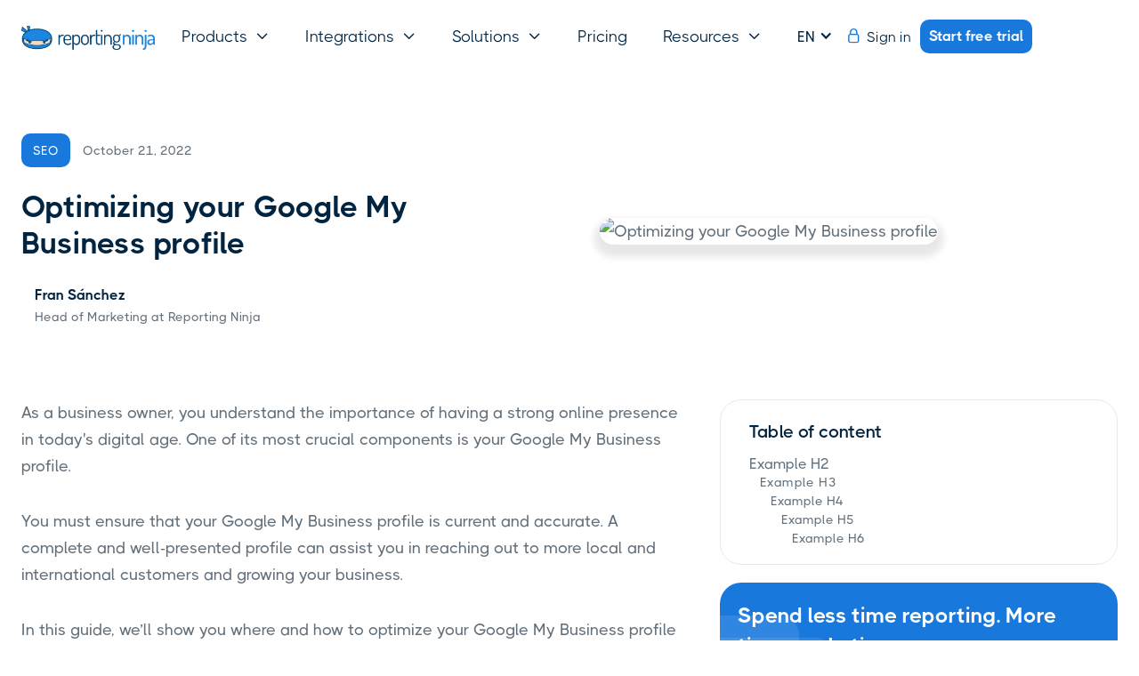

--- FILE ---
content_type: text/html
request_url: https://www.reportingninja.com/blog/optimizing-your-google-my-business-profile
body_size: 20370
content:
<!DOCTYPE html><!-- Last Published: Fri Jan 02 2026 09:41:04 GMT+0000 (Coordinated Universal Time) --><html data-wf-domain="www.reportingninja.com" data-wf-page="65ca033da2294f65cd6ecfbe" data-wf-site="65bd4cd0ea7dc98c1244670e" lang="en" data-wf-collection="65ca033da2294f65cd6ecf2c" data-wf-item-slug="optimizing-your-google-my-business-profile"><head><meta charset="utf-8"/><title>Optimizing Your Google My Business Profile | Reporting Ninja</title><link rel="alternate" hrefLang="x-default" href="https://www.reportingninja.com/blog/optimizing-your-google-my-business-profile"/><link rel="alternate" hrefLang="en" href="https://www.reportingninja.com/blog/optimizing-your-google-my-business-profile"/><link rel="alternate" hrefLang="es" href="https://www.reportingninja.com/es/blog/optimizacion-del-perfil-de-google-my-business"/><meta content="Read our guide, where we explore where and how to optimize your Google My Business profile to make the most of it." name="description"/><meta content="Optimizing Your Google My Business Profile | Reporting Ninja" property="og:title"/><meta content="Read our guide, where we explore where and how to optimize your Google My Business profile to make the most of it." property="og:description"/><meta content="https://cdn.prod.website-files.com/65bd4cd0ea7dc98c12446765/66cb7fd450660040736d2664_SEO-V-Google-Ads-which-is-best.avif" property="og:image"/><meta content="Optimizing Your Google My Business Profile | Reporting Ninja" property="twitter:title"/><meta content="Read our guide, where we explore where and how to optimize your Google My Business profile to make the most of it." property="twitter:description"/><meta content="https://cdn.prod.website-files.com/65bd4cd0ea7dc98c12446765/66cb7fd450660040736d2664_SEO-V-Google-Ads-which-is-best.avif" property="twitter:image"/><meta property="og:type" content="website"/><meta content="summary_large_image" name="twitter:card"/><meta content="width=device-width, initial-scale=1" name="viewport"/><link href="https://cdn.prod.website-files.com/65bd4cd0ea7dc98c1244670e/css/reporting-ninja.webflow.shared.85a7d40eb.min.css" rel="stylesheet" type="text/css"/><link href="https://fonts.googleapis.com" rel="preconnect"/><link href="https://fonts.gstatic.com" rel="preconnect" crossorigin="anonymous"/><script src="https://ajax.googleapis.com/ajax/libs/webfont/1.6.26/webfont.js" type="text/javascript"></script><script type="text/javascript">WebFont.load({  google: {    families: ["Onest:regular,500,600,700:latin,latin-ext"]  }});</script><script type="text/javascript">!function(o,c){var n=c.documentElement,t=" w-mod-";n.className+=t+"js",("ontouchstart"in o||o.DocumentTouch&&c instanceof DocumentTouch)&&(n.className+=t+"touch")}(window,document);</script><link href="https://cdn.prod.website-files.com/65bd4cd0ea7dc98c1244670e/65c74a1bbf275b9feb38c5c0_favicon.png" rel="shortcut icon" type="image/x-icon"/><link href="https://cdn.prod.website-files.com/65bd4cd0ea7dc98c1244670e/65c74a22e743479d4c634ecd_RN_logo_face_256x256.png" rel="apple-touch-icon"/><link href="https://www.reportingninja.com/blog/optimizing-your-google-my-business-profile" rel="canonical"/>

<script type="application/ld+json">
{
  "@context": "https://schema.org/",
  "@type": "Organization",
  "name": "Reporting Ninja",
  "url": "https://www.reportingninja.com/",
  "logo": {
    "@type": "ImageObject",
    "url": "https://cdn.prod.website-files.com/65bd4cd0ea7dc98c1244670e/65c37ff647bdaa9a88b7bbf9_logo_rn_original.png",
    "height": "843",
    "width": "4848"
  },
  "email": "contact@reportingninja.com",
  "contactPoint": {
    "@type": "ContactPoint",
    "contactType": "Customer Support",
    "email": "contact@reportingninja.com"
  },
  "sameAs": [
    "https://www.linkedin.com/company/reporting-ninja/",
    "https://twitter.com/reportingninja",
    "https://www.facebook.com/reportingninja"
  ],
  "founder": {
    "@type": "Person",
    "image": "https://cdn.prod.website-files.com/65bd4cd0ea7dc98c12446765/66794ef097e496999a9cb5b7_Luis.png",
    "name": "Luis Pereira",
    "sameAs": [
      "https://www.linkedin.com/in/pereira-luis/",
      "https://twitter.com/lpereira"
    ]
  }
}
</script>



<script>
  (function() {
    var schemaScript = document.createElement('script');
    schemaScript.type = 'application/ld+json';
    
    var lang = document.documentElement.lang || 'en';

    if (lang === 'es') {
      // Código JSON-LD para la versión en Español
      schemaScript.text = JSON.stringify({
        "@context": "https://schema.org",
        "@type": "WebPage",
        "isPartOf": {
          "@type": "WebSite",
          "url":  "https://www.reportingninja.com/es",
          "name": "Reporting Ninja"
        },
        "name": "Reporting Ninja | Informes multicanal de manera sencilla",
        "url":   "https://www.reportingninja.com/es" 
      });
    } else {
      // Código JSON-LD para la versión en Inglés
      schemaScript.text = JSON.stringify({
        "@context": "https://schema.org",
        "@type": "WebPage",
        "isPartOf": {
          "@type": "WebSite",
          "url":  "https://www.reportingninja.com/",
          "name": "Reporting Ninja"
        },
        "name": "Reporting Ninja | Multichannel reporting made easy",
        "url":   "https://www.reportingninja.com/" 
      });
    }

    document.head.appendChild(schemaScript);
  })();
</script>






<script>
  var dominioActual = window.location.hostname;
  var dominioProduccion = "www.reportingninja.com";

  //console.log("dominioActual : " + dominioActual);

  if (dominioActual === dominioProduccion) {

      //console.log("Estamos en el dominio de producción. Cargar el código aquí.");
    
// Google Tag Manager - as high in the head of the page as possible
(function(w,d,s,l,i){w[l]=w[l]||[];w[l].push({'gtm.start':
new Date().getTime(),event:'gtm.js'});var f=d.getElementsByTagName(s)[0],
j=d.createElement(s),dl=l!='dataLayer'?'&l='+l:'';j.async=true;j.src=
'https://www.googletagmanager.com/gtm.js?id='+i+dl;f.parentNode.insertBefore(j,f);
})(window,document,'script','dataLayer','GTM-5QZSPBJ');   
// End Google Tag Manager
    
  } 
</script>


<meta property="og:image:width" content="1200">
<meta property="og:image:height" content="630">

<script>
   // Get the URL from the browser without query parameters and fragments
   const urlPath = window.location.origin + window.location.pathname;

   // Check for the meta og:url tag
   const ogURL = document.querySelector('meta[property="og:url"]');

   // Add the meta og:url tag if not found
   if (!ogURL) {
     const meta = document.createElement('meta');
     meta.setAttribute('property', 'og:url');
     meta.setAttribute('content', urlPath);
     document.head.appendChild(meta);
   } else {
     // If the og:url meta tag already exists, update its content
     ogURL.setAttribute('content', urlPath);
   }
</script>

<!-- Finsweet Cookie Consent -->
<!-- For "Opt-out of cookies" the javascript file must be placed after the last third-party script that issues cookies -->
<script async src="https://cdn.jsdelivr.net/npm/@finsweet/cookie-consent@1/fs-cc.js" fs-cc-mode="opt-in" fs-cc-domain=".reportingninja.com" fs-cc-expires="365"></script>
<!-- [Attributes by Finsweet] Table of Contents -->
<script defer src="https://cdn.jsdelivr.net/npm/@finsweet/attributes-toc@1/toc.js"></script>
<!-- [Attributes by Finsweet] Powerful Rich Text -->
<script defer src="https://cdn.jsdelivr.net/npm/@finsweet/attributes-richtext@1/richtext.js"></script>
<!-- [Attributes by Finsweet] Auto Video -->
<script defer src="https://cdn.jsdelivr.net/npm/@finsweet/attributes-autovideo@1/autovideo.js"></script>

<style>
.toc-sidebar {
  position: sticky;       /* Opcional, para que se mantenga visible al hacer scroll */
  top: 0;                 /* Asegura que se fije al tope */
  max-height: 100vh;      /* Limita el alto al 100% del viewport */
  overflow-y: auto;       /* Agrega scroll vertical cuando el contenido excede el alto */
  padding-right: 1rem;    /* Opcional: evita que el scroll tape contenido */
}

.fs-toc_link-content {
	line-height: 1.22em !important;
  grid-row-gap: 0.7rem;
}
.fs-toc_link-wrapper.is-h2 > a > [fs-toc-element="link"] {
  font-size: 16px !important;
}
.fs-toc_link {
		margin: 0 0 0 0;
}
.fs-toc_link.w--current {
    color: #1978DC;
}
.fs-toc_link.is-h3.w--current {
    color: #459af4;
    font-weight: 600;
}
.fs-toc_link.is-h4.w--current {
    color: #459af4;
    font-weight: 600;
}
.fs-toc_link.is-h5.w--current {
    color: #459af4;
    font-weight: 600;
}
.fs-toc_link.is-h6.w--current {
    color: #459af4;
    font-weight: 600;
}

.rich-text ul ul,
.rich-text ol ul,
.rich-text ul ol,
.rich-text ol ol {
    margin-bottom: 0; 
}
</style>

<style>
  .expert-pick-soft {
    background: #f6f8f9;
    box-shadow: 0 1px 3px rgba(0, 0, 0, 0.06);
    border-radius: 8px;
    padding: 16px 20px;
    margin-top: 24px;
    margin-bottom: 40px;
    font: inherit;
    color: inherit;
  }
  .expert-pick-soft .title {
    font-weight: bold;
    margin-bottom: 8px;
  }
  .expert-pick-soft hr {
    border: none;
    border-top: 1px solid #ddd;
    margin: 8px 0;
  }
  .expert-pick-soft ul {
    margin: 0;
    padding-left: 20px;
  }

  .pro-tip-clean {
    background: #eef6ff;
    padding: 16px 20px;
    border-radius: 10px;
    box-shadow: 0 2px 5px rgba(0,0,0,0.06);
    margin-top: 24px;
    margin-bottom: 40px;
    font: inherit;
    color: inherit;
  }
</style>

<style>
  .key-takeaways {
    background-color: #f0f4f8;
    border-left: 4px solid #2a7ae2;
    border-radius: 8px;
    padding: 20px;
    margin: 0 0 40px 0;
    box-shadow: 0 2px 4px rgba(0, 0, 0, 0.06);
  }

  .key-takeaways h3 {
    font-size: 1.5rem;
    color: #2a7ae2;
    margin-bottom: 12px;
    font-weight: 600;
  }

  .key-takeaways ul {
    list-style-type: disc;
    padding-left: 20px;
    margin: 0;
  }

  .key-takeaways li {
    margin-bottom: 10px;
    font-size: 1rem;
    color: #333;
    line-height: 1.6;
  }
</style>


<style>
  .table-container {
		margin: 0 auto 2rem auto;
    border-radius: 8px;
    overflow-x: auto;
    box-shadow: 0 4px 10px rgba(0, 0, 0, 0.1);
  }

  .custom-table {
    width: 100%;
    border-collapse: collapse;
  }

  .custom-table thead {
    background-color: #1978DC;
    color: white;
  }

  .custom-table th {
    padding: 16px 20px;
    text-align: center;
    vertical-align: middle;
  }

  .custom-table td {
    padding: 16px 20px;
    text-align: left;
    vertical-align: middle;
  }

  .custom-table tbody tr:nth-child(even) {
    background-color: #f7f9fc;
  }

  .custom-table tbody tr:nth-child(odd) {
    background-color: #ffffff;
  }

  .custom-table td b {
    font-weight: 600;
  }

  .custom-table .center {
    text-align: center !important;
  }
</style>





<script>
  (function() {
    // Inicializar variables estáticas
    var VAR_TITLE = "Optimizing your Google My Business profile";
    var VAR_NAME = "Optimizing Your Google My Business Profile | Reporting Ninja";
    var VAR_DESCRIPTION = "Read our guide, where we explore where and how to optimize your Google My Business profile to make the most of it.";
    var VAR_CATEGORY = "SEO";
    var VAR_IMAGE_URL = "https://cdn.prod.website-files.com/65bd4cd0ea7dc98c12446765/66cb7fd450660040736d266a_SEO-V-Google-Ads-which-is-best.avif";
    var VAR_AUTHOR = "Fran Sánchez";

    // Función para formatear fechas
    function formatDate(dateStr) {
      var date = new Date(dateStr);
      return date.toISOString();
    }

    // Función para normalizar el nombre del autor
    function normalizeAuthorName(author) {
      var normalized = author.toLowerCase()
                             .replace(/á/g, 'a')
                             .replace(/é/g, 'e')
                             .replace(/í/g, 'i')
                             .replace(/ó/g, 'o')
                             .replace(/ú/g, 'u')
                             .replace(/ñ/g, 'n')
                             .replace(/\s+/g, '-');
      return normalized;
    }

    // Obtener la URL actual
    var VAR_CURRENT_URL = window.location.href;

    // Inicializar y formatear fechas
  	var VAR_PUBLISHED_DATE = "Oct 21, 2022"; 
	  var VAR_MODIFIED_DATE = "Aug 25, 2024"; 
    var VAR_PUBLISHED_DATE_MOD = formatDate(VAR_PUBLISHED_DATE);
    var VAR_MODIFIED_DATE_MOD = formatDate(VAR_MODIFIED_DATE);

    // Obtener el idioma de la página
    var VAR_LANGUAGE = document.documentElement.lang || 'en';

    // Normalizar el nombre del autor
    var VAR_AUTHOR_MODIFIED = normalizeAuthorName(VAR_AUTHOR);

    // Crear el script JSON-LD
    var schemaScript = document.createElement('script');
    schemaScript.type = 'application/ld+json';

    var jsonLd = {
      "@context": "https://schema.org",
      "@type": "BlogPosting",
      "@id": VAR_CURRENT_URL + "/#richSnippet",
      "headline": VAR_TITLE,
      "name": VAR_NAME,
      "description": VAR_DESCRIPTION,
      "articleSection": VAR_CATEGORY,
      "datePublished": VAR_PUBLISHED_DATE_MOD,
      "dateModified": VAR_MODIFIED_DATE_MOD,
      "inLanguage": VAR_LANGUAGE,
      "author": {
        "@type": "Person",
        "@id": "https://www.reportingninja.com/#" + VAR_AUTHOR_MODIFIED,
        "name": VAR_AUTHOR
      },
      "publisher": {
        "@type": "Organization",
        "@id": "https://www.reportingninja.com/#organization"
      },
      "isPartOf": {
        "@type": "WebPage",
        "@id": VAR_CURRENT_URL + "/#webpage",
        "url": VAR_CURRENT_URL,
        "name": VAR_NAME
      },
      "image": {
        "@type": "ImageObject",
        "@id": VAR_IMAGE_URL,
        "url": VAR_IMAGE_URL
      },
      "mainEntityOfPage": {
        "@type": "WebPage",
        "@id": VAR_CURRENT_URL + "/#webpage",
        "url": VAR_CURRENT_URL,
        "name": VAR_NAME
      }
    };

    schemaScript.text = JSON.stringify(jsonLd);
    document.head.appendChild(schemaScript);
  })();
</script>

<script type="text/javascript">window.__WEBFLOW_CURRENCY_SETTINGS = {"currencyCode":"USD","symbol":"$","decimal":".","fractionDigits":2,"group":",","template":"{{wf {\"path\":\"symbol\",\"type\":\"PlainText\"} }} {{wf {\"path\":\"amount\",\"type\":\"CommercePrice\"} }} {{wf {\"path\":\"currencyCode\",\"type\":\"PlainText\"} }}","hideDecimalForWholeNumbers":false};</script></head><body><div class="page-wrapper"><div data-w-id="a6a93c4e-a926-0327-9787-056c3a37f015" data-animation="default" data-collapse="medium" data-duration="400" data-easing="ease" data-easing2="ease" role="banner" class="header-wrapper-rn bg-white-rn w-nav"><div class="container-default w-container"><div class="header-content-wrapper"><div class="header-left-side"><a href="/" class="header-logo-link w-nav-brand"><img src="https://cdn.prod.website-files.com/65bd4cd0ea7dc98c1244670e/65c37ff647bdaa9a88b7bbf9_logo_rn_original.png" alt="Reporting Ninja logo" sizes="(max-width: 767px) 98vw, (max-width: 991px) 728px, 940px" srcset="https://cdn.prod.website-files.com/65bd4cd0ea7dc98c1244670e/65c37ff647bdaa9a88b7bbf9_logo_rn_original-p-500.png 500w, https://cdn.prod.website-files.com/65bd4cd0ea7dc98c1244670e/65c37ff647bdaa9a88b7bbf9_logo_rn_original-p-800.png 800w, https://cdn.prod.website-files.com/65bd4cd0ea7dc98c1244670e/65c37ff647bdaa9a88b7bbf9_logo_rn_original-p-1080.png 1080w, https://cdn.prod.website-files.com/65bd4cd0ea7dc98c1244670e/65c37ff647bdaa9a88b7bbf9_logo_rn_original-p-1600.png 1600w, https://cdn.prod.website-files.com/65bd4cd0ea7dc98c1244670e/65c37ff647bdaa9a88b7bbf9_logo_rn_original-p-2000.png 2000w, https://cdn.prod.website-files.com/65bd4cd0ea7dc98c1244670e/65c37ff647bdaa9a88b7bbf9_logo_rn_original.png 4848w" class="header-logo"/></a><nav role="navigation" class="header-nav-menu-wrapper w-nav-menu"><ul role="list" class="header-nav-menu-list"><li class="header-nav-list-item left-nav"><div data-hover="true" data-delay="0" data-w-id="c2e2d429-4e42-0f33-ff3f-48bd99aeb5df" class="brix---dropdown-wrapper w-dropdown"><div class="header-nav-link dropdown-nav-link w-dropdown-toggle"><div>Products</div><div class="line-rounded-icon dropdown-arrow"></div></div><nav class="rn---dropdown-column-wrapper-products w-dropdown-list"><div class="card dropdown padding-bottom-15px"><div id="w-node-_046f13d3-431c-a87e-8049-44826ffa7e53-3a37f015" class="menu-wrapper-rn"><div class="nav-content"><ul role="list" class="nav-menu-list-wrapper last"><li class="nav-menu-list-item"><a href="/custom-reports-platform" class="brix---dropdown-link-icon-wrapper w-inline-block"><img src="https://cdn.prod.website-files.com/65bd4cd0ea7dc98c1244670e/65cb4fbaef261bebfc36b350_mascota_principal.png" alt="Reporting Ninja logo" class="data-source-image-downdrop-dark"/><div><div class="link-white"><div class="brix---text-200"><p class="brix---mg-bottom-0 color-neutral-800">Custom reports platform</p></div></div></div></a></li><li class="nav-menu-list-item"><a href="/looker-studio" class="brix---dropdown-link-icon-wrapper w-inline-block"><img src="https://cdn.prod.website-files.com/65bd4cd0ea7dc98c1244670e/65cb4fbae37ed272a2f53e1e_looker_studio_icon.png" alt="Looker Studio logo" class="data-source-image-downdrop-dark"/><div><div class="link-white"><div class="brix---text-200"><p class="brix---mg-bottom-0 color-neutral-800">Looker Studio connectors</p></div></div></div></a></li><li class="nav-menu-list-item"><a href="/google-sheets" class="brix---dropdown-link-icon-wrapper w-inline-block"><img src="https://cdn.prod.website-files.com/65bd4cd0ea7dc98c1244670e/65cb4fba9f4299cce8f047f1_google_sheets_icon.png" alt="Reporting NInja logo" sizes="100vw" srcset="https://cdn.prod.website-files.com/65bd4cd0ea7dc98c1244670e/65cb4fba9f4299cce8f047f1_google_sheets_icon-p-500.png 500w, https://cdn.prod.website-files.com/65bd4cd0ea7dc98c1244670e/65cb4fba9f4299cce8f047f1_google_sheets_icon-p-800.png 800w, https://cdn.prod.website-files.com/65bd4cd0ea7dc98c1244670e/65cb4fba9f4299cce8f047f1_google_sheets_icon-p-1080.png 1080w, https://cdn.prod.website-files.com/65bd4cd0ea7dc98c1244670e/65cb4fba9f4299cce8f047f1_google_sheets_icon.png 2000w" class="data-source-image-downdrop-dark"/><div><div class="link-white"><div class="brix---text-200"><p class="brix---mg-bottom-0 color-neutral-800">Google Sheets add-on</p></div></div></div></a></li></ul></div></div></div></nav></div></li><li class="header-nav-list-item left-nav"><div data-hover="true" data-delay="0" class="brix---dropdown-wrapper w-dropdown"><div class="header-nav-link dropdown-nav-link w-dropdown-toggle"><div>Integrations</div><div class="line-rounded-icon dropdown-arrow"></div></div><nav class="rn---dropdown-column-wrapper-integrations w-dropdown-list"><div class="card dropdown padding-bottom-15px"><div class="w-layout-grid dropdown-menu-grid-rn"><div id="w-node-_4aa65a61-d283-bea5-8a6b-ddbd08d8f465-3a37f015" class="menu-wrapper-rn"><div class="nav-content"><ul role="list" class="nav-menu-list-wrapper last"><li class="nav-menu-list-item"><a href="/google-analytics-reporting" class="brix---dropdown-link-icon-wrapper w-inline-block"><img src="https://cdn.prod.website-files.com/65bd4cd0ea7dc98c1244670e/65c378dd680e7acb1ebd0ef6_google-analytics128x128.png" alt="Google Analytics logo" class="data-source-image-downdrop-dark"/><div><div class="link-white"><div class="brix---text-200"><p class="brix---mg-bottom-0 color-neutral-800">Google Analytics 4</p></div></div></div></a></li><li class="nav-menu-list-item"><a href="/facebook-ads-reporting" class="brix---dropdown-link-icon-wrapper w-inline-block"><img src="https://cdn.prod.website-files.com/65bd4cd0ea7dc98c1244670e/65c378dd680e7acb1ebd0f28_facebook-ads128x128.png" alt="Meta logo" class="data-source-image-downdrop-dark"/><div><div class="link-white"><div class="brix---text-200"><p class="brix---mg-bottom-0 color-neutral-800">Meta Ads</p></div></div></div></a></li><li class="nav-menu-list-item"><a href="/instagram-insights-reporting" class="brix---dropdown-link-icon-wrapper w-inline-block"><img src="https://cdn.prod.website-files.com/65bd4cd0ea7dc98c1244670e/65c378dd5f039bcad5d5a35b_instagram128x128.png" alt="Instagram logo" class="data-source-image-downdrop-dark"/><div><div class="link-white"><div class="brix---text-200"><p class="brix---mg-bottom-0 color-neutral-800">Instagram Insights</p></div></div></div></a></li></ul></div></div><div id="w-node-_4aa65a61-d283-bea5-8a6b-ddbd08d8f480-3a37f015" class="menu-wrapper-rn"><div class="nav-content"><ul role="list" class="nav-menu-list-wrapper last"><li class="nav-menu-list-item"><a href="/google-ads-reporting" class="brix---dropdown-link-icon-wrapper w-inline-block"><img src="https://cdn.prod.website-files.com/65bd4cd0ea7dc98c1244670e/65c378ddcbf591494ded0f3f_google-ads128x128.png" alt="Google Ads logo" class="data-source-image-downdrop-dark"/><div><div class="link-white"><div class="brix---text-200"><p class="brix---mg-bottom-0 color-neutral-800">Google Ads</p></div></div></div></a></li><li class="nav-menu-list-item"><a href="/facebook-insights-reporting" class="brix---dropdown-link-icon-wrapper w-inline-block"><img src="https://cdn.prod.website-files.com/65bd4cd0ea7dc98c1244670e/65c378de59dd280561b815f1_facebook-insights128x128.png" alt="Facebook logo" class="data-source-image-downdrop-dark"/><div><div class="link-white"><div class="brix---text-200"><p class="brix---mg-bottom-0 color-neutral-800">Facebook Insights</p></div></div></div></a></li><li class="nav-menu-list-item"><a href="/linkedin-ads-reporting" class="brix---dropdown-link-icon-wrapper w-inline-block"><img src="https://cdn.prod.website-files.com/65bd4cd0ea7dc98c1244670e/65c378de59dd280561b81639_linkedin-ads128x128.png" alt="LinkedIn Logo" class="data-source-image-downdrop-dark"/><div><div class="link-white"><div class="brix---text-200"><p class="brix---mg-bottom-0 color-neutral-800">LinkedIn Ads</p></div></div></div></a></li><li class="nav-menu-list-item margin-top-30"><a href="/integrations" class="btn-drowpdown-dark w-button">See all integrations</a></li></ul></div></div></div></div></nav></div></li><li class="header-nav-list-item left-nav"><div data-hover="true" data-delay="0" class="brix---dropdown-wrapper w-dropdown"><div class="header-nav-link dropdown-nav-link w-dropdown-toggle"><div>Solutions</div><div class="line-rounded-icon dropdown-arrow"></div></div><nav class="rn---dropdown-column-wrapper-solutions w-dropdown-list"><div class="card dropdown padding-bottom-15px"><div id="w-node-f396168c-343c-e17f-dec8-71cf94750949-3a37f015" class="menu-wrapper-rn"><div class="nav-content"><ul role="list" class="nav-menu-list-wrapper last"><li class="nav-menu-list-item"><a href="/ppc-reporting-tool" class="brix---dropdown-link-icon-wrapper w-inline-block"><div><div class="link-white"><div class="brix---text-200"><p class="brix---mg-bottom-0 color-neutral-800">PPC reporting</p></div></div></div></a></li><li class="nav-menu-list-item"><a href="/website-reporting-tool" class="brix---dropdown-link-icon-wrapper w-inline-block"><div><div class="link-white"><div class="brix---text-200"><p class="brix---mg-bottom-0 color-neutral-800">Website reporting</p></div></div></div></a></li><li class="nav-menu-list-item"><a href="/seo-reporting-tool" class="brix---dropdown-link-icon-wrapper w-inline-block"><div><div class="link-white"><div class="brix---text-200"><p class="brix---mg-bottom-0 color-neutral-800">SEO reporting</p></div></div></div></a></li><li class="nav-menu-list-item"><a href="/social-media-reporting-tool" class="brix---dropdown-link-icon-wrapper w-inline-block"><div><div class="link-white"><div class="brix---text-200"><p class="brix---mg-bottom-0 color-neutral-800">Social media reporting</p></div></div></div></a></li><li class="nav-menu-list-item"><a href="/email-reporting-software" class="brix---dropdown-link-icon-wrapper w-inline-block"><div><div class="link-white"><div class="brix---text-200"><p class="brix---mg-bottom-0 color-neutral-800">Email reporting</p></div></div></div></a></li></ul></div></div></div></nav></div></li><li class="header-nav-list-item left-nav"><a href="/pricing" class="header-nav-link w-nav-link">Pricing</a></li><li class="header-nav-list-item left-nav"><div data-hover="true" data-delay="0" class="brix---dropdown-wrapper w-dropdown"><div class="header-nav-link dropdown-nav-link w-dropdown-toggle"><div>Resources</div><div class="line-rounded-icon dropdown-arrow"></div></div><nav class="rn---dropdown-column-wrapper-resources w-dropdown-list"><div class="card dropdown padding-bottom-15px"><div id="w-node-_0917b1e2-b290-ca3c-aff5-50f1a3ed3efa-3a37f015" class="menu-wrapper-rn"><div class="nav-content"><ul role="list" class="nav-menu-list-wrapper last"><li class="nav-menu-list-item"><a href="/looker-studio-templates" class="brix---dropdown-link-icon-wrapper w-inline-block"><div><div class="link-white"><div class="brix---text-200"><p class="brix---mg-bottom-0 color-neutral-800">Looker Studio templates</p></div></div></div></a></li><li class="nav-menu-list-item"><a href="/blog" class="brix---dropdown-link-icon-wrapper w-inline-block"><div><div class="link-white"><div class="brix---text-200"><p class="brix---mg-bottom-0 color-neutral-800">Blog</p></div></div></div></a></li></ul></div></div></div></nav></div></li><li class="header-nav-list-item show-in-tablet-header-menu-buttons"><span link-type="sign-in" class="header-nav-link login-header-menu-tablet pointer"><div class="line-rounded-icon link-icon-left color-accent-1"></div><div class="link-text">Sign in</div></span></li><li class="header-nav-list-item show-in-tablet-header-menu-buttons last"><span link-type="sign-up" class="btn-primary width-100 pointer">Start free trial</span></li></ul></nav></div><div class="locales-wrapper w-locales-list"><div data-hover="true" data-delay="0" data-w-id="4101d55e-8eef-32cc-7a98-764423630f9a" class="w-dropdown"><div class="language-dropdown smaller w-dropdown-toggle"><div class="icon-language w-icon-dropdown-toggle"></div><div>EN</div></div><nav class="dropdown-locale-wrapper w-dropdown-list"><div class="locales-card"><div role="list" class="w-locales-items"><div role="listitem" class="w-locales-item"><a hreflang="en" href="/blog/optimizing-your-google-my-business-profile" aria-current="page" class="text-200 text-decoration-none locale w--current">English</a></div><div role="listitem" class="w-locales-item"><a hreflang="es" href="/es/blog/optimizacion-del-perfil-de-google-my-business" class="text-200 text-decoration-none locale">Español</a></div></div></div></nav></div></div><div class="header-right-side"><span link-type="sign-in" class="header-nav-link login smaller pointer"><div class="line-rounded-icon header-nav-link-login-icon rn"></div><div class="min-w-50px">Sign in</div></span><span link-type="sign-up" class="btn-primary small header-btn-hidde-on-mb pointer">Start free trial</span><div class="hamburger-menu-wrapper w-nav-button"><div class="hamburger-menu-icon"><div class="hamburger-menu-bar top"></div><div class="hamburger-menu-bar bottom"></div></div></div></div></div></div></div><section class="section hero post-entry"><div class="container-default w-container"><div class="inner-container _700px---tablet center"><div class="inner-container _600px---mbl center"><div class="post-entry-header header-container blog-post-entry"><div class="card-blog-post-entry-content"><div class="inner-container"><div class="card-blog-post-featured-rn-details mg-bottom-24px"><div class="badge-primary small mg-right-14px">SEO</div><div type-of-data="date" class="text-100 small">October 21, 2022</div></div><h1 class="display-3 mg-bottom-24px">Optimizing your Google My Business profile</h1></div><div class="card author-post-header"><div class="card-author-avatar-excerpt"><div class="image-wrapper rounded-image"><img src="https://cdn.prod.website-files.com/65bd4cd0ea7dc98c12446765/65e0692c48f286cf8bbb15f2_Curro.avif" loading="lazy" alt=""/></div></div><div class="card-author-content"><div class="text-100 color-neutral-800 text-bold mg-bottom-8px">Fran Sánchez</div><div class="text-100 job-title">Head of Marketing at Reporting Ninja</div></div></div></div><div class="card-blog-post-entry-image"><div class="image-wrapper border-radius-24px height-100 shadow-blog-image"><img src="https://cdn.prod.website-files.com/65bd4cd0ea7dc98c12446765/66cb7fd450660040736d266a_SEO-V-Google-Ads-which-is-best.avif" loading="eager" alt="Optimizing your Google My Business profile" class="image cover"/></div></div></div></div></div></div></section><div class="section blog-content"><div class="container-default w-container"><div class="inner-container _700px---tablet center"><div class="inner-container _600px---mbl center"><div class="w-layout-grid grid-2-columns post-body-grid"><div class="inner-container _760px _100---tablet"><div fs-richtext-element="rich-text" fs-toc-element="contents" class="rich-text blog-post-rn w-richtext"><p id>As a business owner, you understand the importance of having a strong online presence in today's digital age. One of its most crucial components is your Google My Business profile.</p><p id>You must ensure that your Google My Business profile is current and accurate. A complete and well-presented profile can assist you in reaching out to more local and international customers and growing your business.</p><p id>In this guide, we’ll show you where and how to optimize your Google My Business profile to make the most of it. </p><figure id class="w-richtext-figure-type-image w-richtext-align-center" data-rt-type="image" data-rt-align="center"><div id><img src="https://cdn.prod.website-files.com/65bd4cd0ea7dc98c12446765/66cb7fd850660040736d29d9_What-is-Google-My-Business.webp" alt="What is Google My Business" width="auto" height="auto" loading="auto" id></div></figure><h2 id>What is Google My Business?</h2><p id>Google My Business, now called Google Business Profile, is a free web app that lets you promote your company online. With it, businesses can control how they appear on Google Maps, Google+, Knowledge Graph, and Google Search, among other services. </p><p id>Like a Facebook Page, Google My Business allows business owners to connect with customers, update their profiles, and see how customers interact with them. When users search for your brand in Google Search, your company will appear on the side of search results and map listings if you have a Google My Business profile. </p><p id>Google My Business is a simple tool for managing your online presence and ensuring potential customers can find your company. You can update your profile with photos, offers, and other information and see how customers interact with your brand online. Furthermore, creating a profile is quick and straightforward; you can be up and running in minutes.</p><h2 id>What is Google My Business used for?</h2><p id>Google Business Profile is an important tool for businesses because it helps them to control their online reputation. It also allows companies to be found easily by potential customers through searches and maps. </p><p id>In addition, businesses can use Google My Business to respond to reviews, which can help improve customer satisfaction. </p><p id>Below are key features of GMB / Google Business Profile:</p><figure id class="w-richtext-figure-type-image w-richtext-align-center" data-rt-type="image" data-rt-align="center"><div id><img src="https://cdn.prod.website-files.com/65bd4cd0ea7dc98c12446765/66cb7fd850660040736d29c7_Collecting-and-responding-to-reviews.webp" alt="Collecting and responding to reviews" width="auto" height="auto" loading="auto" id></div></figure><h3 id>1. Collecting and responding to reviews</h3><p id>Collecting and responding to reviews is the first way to interact with customers on your Google My Business profile. You should respond when someone leaves a positive or negative review. </p><p id>Showing you care about your customers will help you build trust and loyalty. Only those with Google accounts can directly rate and post a review. These reviews will appear when your profile appears on Google Maps.</p><p id>Of course, some comments and reviews are just plain inappropriate, and some would spam the review section, so it’s always a good practice to flag these kinds of comments to keep the area clutter-free.</p><h3 id>2. Knowledge panel</h3><p id>The Knowledge panel is a box that appears on search engine result pages with information about the search query. When someone searches for your company or a related question, the knowledge panel displays the address, phone number, reviews, peak hours, and other information.</p><p id>The Knowledge panel is powered by Google's algorithm, which considers various factors when deciding which companies to feature. Relevance, distance, and your company's prominence are examples of these. </p><p id>Although there is no guarantee that your company will appear in the Knowledge panel, you can increase your chances by providing as much information as possible in your My Business profile.</p><h3 id>3. Post and respond to FAQs</h3><p id>People frequently ask questions about your company on your Google My Business profile. Asking a question, answering it, and then upvoting your answer on your profile makes it easier to answer these questions – this in no way violates Google's terms and conditions.</p><p id>Inquiring and answering questions benefits both you and your customers. Filling out your profile's questions allows you to connect with potential customers and learn about their needs. </p><p id>In addition, it also aids in the development of trust and credibility with them. You can also set up suggested questions and have Google automate a response. </p><p id>Think about the kind of questions you get asked frequently and then ask those questions (with the answers) on your Google Business Profile.</p><figure id class="w-richtext-figure-type-image w-richtext-align-center" data-rt-type="image" data-rt-align="center"><div id><img src="https://cdn.prod.website-files.com/65bd4cd0ea7dc98c12446765/66cb7fd850660040736d29e1_Optimizing-Your-Google-My-Business-Profile-Reporting-Ninja-1.webp" alt width="auto" height="auto" loading="auto" id></div></figure><h3 id>4. Business information</h3><p id>If you want potential customers to learn more about your business, it’s crucial to provide accurate business information. Below is the list of information you can edit or add to your GMB profile: </p><ul id><li id><strong id>Business name</strong> – ensure it’s the same as how it’s displayed in the real world.</li><li id><strong id>Category </strong>– you can select nine categories and choose the best match for your business.</li><li id><strong id>Address and pin location </strong></li><li id><strong id>Service area</strong> – for businesses that service within a specific local area.</li><li id><strong id>Hours </strong>– set your opening and closing hours. Mark your business closed or set holiday hours.</li><li id><strong id>Phone number</strong> – aside from your primary business phone number, you can add two more except a fax number.</li><li id><strong id>Website </strong>– your website shouldn’t block Google bot.</li><li id><strong id>Attributes </strong>– these tell your customer more information about your business, i.e., pet-friendly, free wifi, and busy hours to name a few. &nbsp;</li><li id><strong id>Photos</strong></li><li id><strong id>Menu/Services</strong></li></ul><p id>And if you’re a hospitality business, you can add hotel information and check-in and check-out times.</p><figure id class="w-richtext-figure-type-image w-richtext-align-center" data-rt-type="image" data-rt-align="center"><div id><img src="https://cdn.prod.website-files.com/65bd4cd0ea7dc98c12446765/66cb7fd850660040736d29d6_business-information.webp" alt="business information" width="auto" height="auto" loading="auto" id></div></figure><h3 id>5. Directly communicate with customers</h3><p id>You can directly communicate with customers using Google My Business Messaging. It’s an instant messaging feature like Facebook’s Messenger app. </p><p id>GMB Messaging is both available for desktop and mobile use. Customers will see a “Message” icon on your listing if this feature is activated. You can even add a custom welcome message. </p><h3 id>6. Publish posts using Google Post</h3><p id>Google My Business can publish posts using Google Post. Businesses can notify customers about upcoming events, special offers, and other information. These posts will appear alongside the business information on the Knowledge Panel, giving them greater visibility.</p><figure id class="w-richtext-figure-type-image w-richtext-align-center" data-rt-type="image" data-rt-align="center"><div id><img src="https://cdn.prod.website-files.com/65bd4cd0ea7dc98c12446765/66cb7fd850660040736d29d3_Optimizing-Your-Google-My-Business-Profile-Reporting-Ninja-2.webp" alt="Posts on GBP" width="auto" height="auto" loading="auto" id></div></figure><h3 id>7. Free creation of a mobile-optimized website</h3><p id>When you create a Business Profile, Google will automatically generate a mobile-optimized website for you. This website will be built using the information and images in your Business Profile, which you can personalize with themes, photos, and text. </p><p id>Your site will automatically update when you change your business information or upload new photos. Having a website that is generated and updated automatically by Google can save you a lot of time and effort and help you reach a larger audience. </p><figure id class="w-richtext-figure-type-image w-richtext-align-center" data-rt-type="image" data-rt-align="center"><div id><img src="https://cdn.prod.website-files.com/65bd4cd0ea7dc98c12446765/66cb7fd850660040736d29cd_Google-My-Business-Insights.webp" alt="Google My Business Insights" width="auto" height="auto" loading="auto" id></div></figure><h3 id>8. Google My Business Insights</h3><p id>Google My Business Insights can assist you in learning more about your target market. It gives you access to information like click-to-calls, website visits, driving directions requests, and more. This information can be handy in understanding how customers interact with your company online. </p><p id>On top of that, Google My Business Insights also provides insights into customer behaviour patterns and preferences. This information can help develop marketing campaigns or strategies to attract and convert your target audience. </p><h2 id>Where to find your Google Business profile</h2><p id>Even though the GMB App is discontinued, you can still manage or create your Google Business Profile using Google Maps.</p><p id>For your business information to appear on Google and Google Maps, your business must be verified, and you can do that via phone, text, email, or video.</p><figure id class="w-richtext-figure-type-image w-richtext-align-center" data-rt-type="image" data-rt-align="center"><div id><img src="https://cdn.prod.website-files.com/65bd4cd0ea7dc98c12446765/66cb7fd850660040736d29d0_Using-SEO-and-PPC-together-1.webp" alt="Using SEO and PPC together" width="auto" height="auto" loading="auto" id></div></figure><h3 id>How to verify your business</h3><p id>Please note that you may need to use one or two of the following to get your business verified:</p><ul id><li id>Claim your business profile first on Google</li><li id>Verify using the following methods:</li><li id><strong id>Phone/SMS</strong> - you’ll receive a code via call or text.</li><li id><strong id>Email </strong>- follow the instructions stated in the email.</li><li id><strong id>Video</strong> - record your video with the following information: current location, business, equipment, and proof of management, then upload.</li><li id><strong id>Live Video Call </strong>- start a text chat with customer service and wait to be assisted for a video call.</li><li id><strong id>Via Mail </strong>– a postcard will be sent to you within 14 business days with a verification code.</li></ul><p id>You can get instant verification if you verify your website with Google Search Console. You can use bulk verification if you have ten businesses in the same area or location.</p><h3 id>How to add a business profile using Google Maps</h3><p id>To add a business profile using Google Maps, simply follow these steps below:</p><ul id><li id>Step 1: Sign in to Google Maps</li><li id>Step 2: Add your business using any of the three methods below:</li><li id>Option 1: Right-click anywhere on the map, and click “Add your business.”</li><li id>Option 2: Click “Menu” and select “Add your business.”</li><li id>Option 3: Enter business in the search bar, and on the left, in Business Profile, click “Add your business.”</li><li id>Step 3: Follow the instructions to finalize the process.</li></ul><h3 id>How to claim a business using Google Maps</h3><p id>Here’s how you can claim a business using Google Maps:</p><ul id><li id>Step 1: Sign in to Google Maps</li><li id>Step 2: Enter the business name in the search bar.</li><li id>Step 3: Click the correct business name. </li><li id>Step 4: Click “Claim this business” then “Manage now.”</li><li id>Step 5: Select one of the verification options, as mentioned above, and follow the onscreen instruction to finalize the process.</li></ul><p id>https://www.youtube.com/watch?v=bSj2-_fqc5U&amp;t=1s					</p><h3 id>How to edit an existing Google Business Profile (GBP)</h3><p id>If you wish to edit an existing Google Business Profile, follow these steps:</p><ul id><li id>Step 1: Use Google Search or sign in to Google Maps to find the business profile</li><li id>Step 2: Select “Edit Profile,” then click “Business information”</li><li id>Step 3: Edit the information and click “Save” after each edit.</li></ul><h3 id>Can your Google Business Profile get suspended?</h3><p id>When you get the dreaded suspended notification on your dashboard, your GBP will no longer be visible on Google and Google maps. &nbsp;</p><p id>Suspension happens when you get reported or make edits/changes to your listing. You can receive either a hard suspension or a soft suspension.</p><ul id><li id><strong id>Hard suspension - </strong>is when your Knowledge Panel is no longer available online. Your account is usually slapped with hard suspension when Google determines that your business does not qualify for a GMB listing or that you are using spammy tactics. </li><li id><strong id>Soft suspension - </strong>is when your Knowledge Panel is still available online, but you cannot update or manage your listing. </li></ul><p id>To lift the suspension, you need to fill out a Reinstatement Form. GBP suspension can be avoided by optimizing your Google My Business Profile. Read on to learn how.</p><h2 id>SEO optimizations for Google Business Profile</h2><p id>You'll need to optimize your Google My Business SEO to rank higher in searches. Here are some tips to keep in mind.</p><h3 id>1. Ensure business details are accurate and complete</h3><p id>First of all, ensure that your business details are accurate and complete and fill out every section so your potential customers stay on your page longer.</p><p id>Provide accurate information about your business’s name, address, contact number, website URL, and categories. Ensure that your NAP, name, address, and phone number, are the same as your physical store/business. It should also be identical to your other listings online. </p><p id>If you don’t want negative reviews from people visiting your store only to see it closed, ensure your regular and holiday operating hours are indicated.</p><h3 id>2. Use relevant keywords in the description</h3><p id>Use relevant keywords in the profile/business description to tell people what the business does and offers. With the right targeted keywords, your GMB SEO efforts will pay off. </p><p id>Remember, the more detailed your products and services are, the more credible your business will look, and the easier it is to understand your business.</p><p id>Google auto generates the brief description below your business name. The only section of your Google My Business account dashboard you control is the "from the business" section. This section appears lower in your profile, frequently beneath the reviews section.</p><p id>Use this section to make yourself unique to stand out from your competition. You only have 750 characters to use, so avoid including links. </p><h3 id>3. Adding primary and secondary categories</h3><p id>Adding primary and secondary categories can boost your Google My Business local SEO. However, since there are different categories, choosing the right one for your business is essential.</p><p id>Avoid using generic categories like hotels, restaurants, shops, etc. Instead, be specific (i.e., Mexican Restaurant or Indian Goods Store). A list of categories will appear once you start typing. </p><p id>Also, keep in mind that less is more when it comes to choosing your categories. For example, if your primary category is Auto Repair, you can add “Auto Dent Removal Service” or “Auto Air Condition Service.”</p><p id>You also check out your local competitors to see what categories they use so that you’d also know what you can use. One last thing, categories are not the same as attributes; it’s a different section that you also need to accomplish. </p><figure id class="w-richtext-figure-type-image w-richtext-align-center" data-rt-type="image" data-rt-align="center"><div id><img src="https://cdn.prod.website-files.com/65bd4cd0ea7dc98c12446765/66cb7fd850660040736d29ca_Adding-primary-and-secondary-categories.webp" alt="Adding primary and secondary categories" width="auto" height="auto" loading="auto" id></div></figure><h3 id>4. Use attributes</h3><p id>GBP attributes allow businesses to share what they offer and what customers can expect. They help companies to improve their local Google business SEO. The more detailed a listing's attributes, the more likely it will rank for a specific attribute-modifier search.</p><p id>Take advantage of attributes like:</p><ul id><li id>Black-owned</li><li id>Owned by Women/Women-led</li><li id>Trivia Night</li><li id>Wheelchair Accessible</li><li id>LGBT-Friendly</li></ul><h3 id>5. Ensure your GBP profile is verified</h3><p id>Another local SEO Google My Business aspect you need to implement is to ensure that your GBP profile is verified. The more accurate your info across the board, the more it favors Google’s algorithm.</p><h3 id>6. Add photos/images</h3><p id>It’s important to add photos because it not only increases your chances of appearing on Google Image results but will also reap the following benefits:</p><ul id><li id>Adding your photos can ensure that you can highlight your business professionally and creatively, compared to user-added images. </li><li id>Adding photos from time to time will signal Google that your account is active.</li><li id>In a highly visual market, adding photos can help you get more calls and engagement.</li><li id>Use 360 photos using Google’s Street View app. </li></ul><p id>Aside from highlighting your business’s &nbsp;interior features, you can also use photos for the following:</p><ul id><li id>Products and services you offer</li><li id>You or your staff in action</li><li id>The exterior of your business</li><li id>Pictures of your parking lot</li></ul><p id>Just make sure you use a thumbnail and cover photos that represent your brand in the best way possible – so avoid using stock or heavily edited images. </p><figure id class="w-richtext-figure-type-image w-richtext-align-center" data-rt-type="image" data-rt-align="center"><div id><img src="https://cdn.prod.website-files.com/65bd4cd0ea7dc98c12446765/66cb7fd850660040736d29c4_Add-photos_images.webp" alt="Add photos images" width="auto" height="auto" loading="auto" id></div></figure><h3 id>7. Add videos</h3><p id>Like photos, adding videos can help your businesses stand out in local listings and search results. You can gain an edge by uploading beautiful but short videos that increase brand awareness, drive sales, and show off your business.</p><h3 id>8. Interact with customer reviews - and get more of them</h3><p id>Aside from appearing on search results, reviews are a significant factor in your potential customer’s buying decision.</p><ul id><li id>Ask your loyal customers to submit reviews.</li><li id>Use review shortcut links. </li><li id>Solicit reviews via online and offline interactions.</li></ul><p id>Responding to reviews is a crucial part of managing your online reputation. By addressing both positive and negative reviews, you can show your customers that you value their input. </p><p id>In addition, responding to feedback can help to attract new customers and boost your local SEO. </p><figure id class="w-richtext-figure-type-image w-richtext-align-center" data-rt-type="image" data-rt-align="center"><div id><img src="https://cdn.prod.website-files.com/65bd4cd0ea7dc98c12446765/66cb7fd850660040736d29dd_Optimizing-Your-Google-My-Business-Profile-Reporting-Ninja.webp" alt="Reviews on GBP" width="auto" height="auto" loading="auto" id></div></figure><h3 id>9. Showcase products using GBP’s Product Catalog</h3><p id>Customers can interact more with businesses when they receive product information, including pricing, details, and photographs.</p><p id>Especially if your business is in the retail market, using the Product Catalog will make Google understand your company better.</p><h3 id>10. List Frequently Asked Questions (FAQs) with answers</h3><p id>GMB allows people interested in your company to post questions on the Knowledge panel. It will be listed under 'Questions and answers.' Anyone familiar with your company can answer them.</p><h3 id>11. Create and publish posts regularly</h3><p id>Businesses can use posts to inform customers about upcoming events, promotions, and more. </p><p id>These posts will appear alongside the business information on the Knowledge panel, giving them greater visibility than your regular website pages. Ensure posts are high quality with links to trusted, high authority sites.</p><h2 id>Moving forward with your Google My Business page</h2><p id>If you aren't already taking full advantage of Google My Business, now is the time to start! You can help increase your visibility in local search results and attract new customers. Just make sure your information is accurate and up to date, you have plenty of photos and videos, and you encourage customers to leave reviews.</p><p id>By following the steps outlined above, you can ensure that your Google My Business profile is optimized for increased visibility in search results pages — which means more clicks, calls, and customers!</p><p id>With our suite of <a href="https://www.reportingninja.com/google-my-business-reporting">Google Reporting Services</a>, our team at Reporting Ninja is excited to help you take your business to the next level.</p><p id>Sign up for a free 15-day trial of Reporting Ninja today!</p></div><div fs-richtext-component="cta-block-v1" class="inner-container _500px---mbl center mg-bottom-60px"><div class="card cta-blog-v1"><div class="inner-container _46 _100---tablet blog"><div class="position-relative z-index-1"><div class="text-center-tablet"><div class="inner-container _350px---mbl center"><div class="display-4 color-neutral-100 mg-bottom-6px">Elevate your marketing reports to the next level</div></div><p class="color-neutral-300 font-size-16px">Sign up for a 15 days free trial. No credit card required. </p><div class="buttons-row center-tablet"><a href="https://app.reportingninja.com/signup" class="btn-primary small w-button">Start free trial</a></div></div></div></div><div class="position-absolute cta-v4-images-wrapper blog"><div class="w-layout-grid cta-main-grid-blog"><div class="w-layout-grid grid-1-column gap-row-24px _02"><div id="w-node-f251cafd-fbf6-40f5-3fed-2d54b6aefe20-cd6ecfbe" class="image-wrapper border-radius-10px shadow-06"><img loading="lazy" src="https://cdn.prod.website-files.com/65bd4cd0ea7dc98c1244670e/65c5db82f9fff709528c8bf5_Instagram_widget_1.png" alt="Instagram custom report" class="image cover"/></div></div></div></div></div></div><div class="mg-top-36px"><div data-w-id="4010b57e-b799-6da0-ae9f-dc9126211af9" class="card author"><div class="card-author-avatar"><div class="image-wrapper rounded-image"><img src="https://cdn.prod.website-files.com/65bd4cd0ea7dc98c12446765/65e0692c48f286cf8bbb15f2_Curro.avif" loading="eager" alt="Fran Sánchez" class="image cover"/></div></div><div class="card-author-content"><div class="content-link-block"><div class="mg-bottom-14px"><div class="display-4 mg-bottom-8px">Fran Sánchez</div><div class="text-200 bold color-accent-1 text-uppercase">Head of Marketing at Reporting Ninja</div></div><p class="mg-bottom-24px">Cinema enthusiast, marketing maestro, crafting strategies to captivate audiences and drive brand growth.</p></div></div></div></div></div><div id="w-node-_848ce71c-b1fb-528e-72c2-96f708bd0f09-cd6ecfbe" class="inner-container _432px _100---tablet sidebar-toc"><div class="blog-side-container"><div class="card toc-sidebar-v2 white-background"><div class="inner-container _400px---tablet"><div class="text-400 toc mg-bottom-10px">Table of content</div><div class="fs-toc_link-content"><div class="fs-toc_link-wrapper is-h2"><a href="#" class="fs-toc_link font-color-600 w-inline-block"><div fs-toc-element="link">Example H2</div></a><div fs-toc-element="ix-trigger" id="w-node-_8b527dc8-c4e9-f863-894f-71fe033f4cbc-cd6ecfbe" class="fs-toc_h-trigger"></div><div class="fs-toc_link-wrapper is-h3"><a href="#" class="fs-toc_link is-h3 font-color-600 w-inline-block"><div fs-toc-element="link">Example H3</div></a><div class="fs-toc_link-wrapper is-h4"><a href="#" class="fs-toc_link is-h4 font-color-600 w-inline-block"><div fs-toc-element="link">Example H4</div></a><div class="fs-toc_link-wrapper is-h5"><a href="#" class="fs-toc_link is-h5 font-color-600 w-inline-block"><div fs-toc-element="link">Example H5</div></a><div class="fs-toc_link-wrapper is-h6"><a href="#" class="fs-toc_link is-h6 font-color-600 w-inline-block"><div fs-toc-element="link">Example H6</div></a></div></div></div></div></div></div></div></div><div class="card side-cta-v1"><div class="position-relative z-index-1"><div class="inner-container _450px---tablet center"><div class="inner-container _350px---mbl center"><div id="w-node-a45b835e-4963-3e5d-e624-1c570dc94762-cd6ecfbe" class="inner-container"><div class="text-center-tablet"><div class="display-4 color-neutral-100 mg-bottom-6px side-cta">Spend less time reporting. More time marketing.</div><p class="color-neutral-300 font-size-16px">Or scrolling memes. We don’t judge.</p></div></div><div class="buttons-row center-tablet side-cta"><a href="https://app.reportingninja.com/signup" class="btn-primary small white w-button">Start free trial</a></div></div></div></div><div class="position-absolute side-cta-v5-bg---01"></div><div class="position-absolute side-cta-v5-bg---02"></div><div class="position-absolute side-cta-v5-bg---03"></div></div></div></div></div></div></div></div></div><div class="section intermediate-content-rn bg-neutral-200"><div class="container-default w-container"><div class="inner-container _500px---mbl center"><div class="mg-bottom-40px---mbl"><div class="mg-bottom-32px keep"><div data-w-id="e3a0b180-a993-eb0d-2fbd-fda80c867826" style="-webkit-transform:translate3d(0, 10%, 0) scale3d(1, 1, 1) rotateX(0) rotateY(0) rotateZ(0) skew(0, 0);-moz-transform:translate3d(0, 10%, 0) scale3d(1, 1, 1) rotateX(0) rotateY(0) rotateZ(0) skew(0, 0);-ms-transform:translate3d(0, 10%, 0) scale3d(1, 1, 1) rotateX(0) rotateY(0) rotateZ(0) skew(0, 0);transform:translate3d(0, 10%, 0) scale3d(1, 1, 1) rotateX(0) rotateY(0) rotateZ(0) skew(0, 0);opacity:0" class="w-layout-grid grid-2-columns title-and-buttons"><div class="text-center-mbl"><h2 class="display-2 mg-bottom-0">Related posts</h2></div><div class="buttons-row center-mbl"><a href="/blog" class="btn-secondary w-button">Browse all posts</a></div></div></div></div><div data-w-id="e3a0b180-a993-eb0d-2fbd-fda80c867833" style="-webkit-transform:translate3d(0, 10%, 0) scale3d(1, 1, 1) rotateX(0) rotateY(0) rotateZ(0) skew(0, 0);-moz-transform:translate3d(0, 10%, 0) scale3d(1, 1, 1) rotateX(0) rotateY(0) rotateZ(0) skew(0, 0);-ms-transform:translate3d(0, 10%, 0) scale3d(1, 1, 1) rotateX(0) rotateY(0) rotateZ(0) skew(0, 0);transform:translate3d(0, 10%, 0) scale3d(1, 1, 1) rotateX(0) rotateY(0) rotateZ(0) skew(0, 0);opacity:0" class="w-dyn-list"><div role="list" class="grid-3-columns w-dyn-items"><div id="w-node-e3a0b180-a993-eb0d-2fbd-fda80c867835-cd6ecfbe" role="listitem" class="w-dyn-item"><a href="/blog/search-engine-monitoring" class="card link-card blog-post-rn w-inline-block"><div class="image-wrapper blog-post-v2-image"><img loading="eager" alt="Search engine monitoring: what it is and how it works in 2026" src="https://cdn.prod.website-files.com/65bd4cd0ea7dc98c12446765/68f5f2d2b82fb75b0cc0fc14_Search%20engine%20monitoring.png" sizes="(max-width: 767px) 100vw, (max-width: 991px) 728px, 940px" srcset="https://cdn.prod.website-files.com/65bd4cd0ea7dc98c12446765/68f5f2d2b82fb75b0cc0fc14_Search%20engine%20monitoring-p-500.png 500w, https://cdn.prod.website-files.com/65bd4cd0ea7dc98c12446765/68f5f2d2b82fb75b0cc0fc14_Search%20engine%20monitoring-p-800.png 800w, https://cdn.prod.website-files.com/65bd4cd0ea7dc98c12446765/68f5f2d2b82fb75b0cc0fc14_Search%20engine%20monitoring.png 900w" class="image cover"/><div class="badge-secondary small card-blog-post-v1-category">SEO</div></div><div class="card-looker-studio-template-content"><h3 fs-cmsfilter-field="Title" class="heading-h4-size mg-bottom-12px">Search engine monitoring: what it is and how it works in 2026</h3><p class="card-post-excerpt">Learn how to monitor search engines effectively. Discover top tools, metrics, and best practices to track SERP visibility and stay ahead of competitors.</p><div class="mg-top-auto"><div class="card author-post pd-left-0px"><div class="card-author-avatar-excerpt"><div class="image-wrapper rounded-image"><img src="https://cdn.prod.website-files.com/65bd4cd0ea7dc98c12446765/65e06959327f2dd713e713ce_Josemari.avif" loading="lazy" alt=""/></div></div><div class="card-author-content"><div class="text-100 color-neutral-800 text-bold mg-bottom-8px">José María Rosales</div><div class="text-100 job-title">Customer Success at Reporting Ninja</div></div></div></div></div></a></div><div id="w-node-e3a0b180-a993-eb0d-2fbd-fda80c867835-cd6ecfbe" role="listitem" class="w-dyn-item"><a href="/blog/best-seo-reporting-software" class="card link-card blog-post-rn w-inline-block"><div class="image-wrapper blog-post-v2-image"><img loading="eager" alt="4 Best SEO reporting software for clients &amp; agencies in 2026" src="https://cdn.prod.website-files.com/65bd4cd0ea7dc98c12446765/68f5ec4cd61dcce795b4a4cc_Best%20seo%20reporting%20software.png" sizes="(max-width: 767px) 100vw, (max-width: 991px) 728px, 940px" srcset="https://cdn.prod.website-files.com/65bd4cd0ea7dc98c12446765/68f5ec4cd61dcce795b4a4cc_Best%20seo%20reporting%20software-p-500.png 500w, https://cdn.prod.website-files.com/65bd4cd0ea7dc98c12446765/68f5ec4cd61dcce795b4a4cc_Best%20seo%20reporting%20software-p-800.png 800w, https://cdn.prod.website-files.com/65bd4cd0ea7dc98c12446765/68f5ec4cd61dcce795b4a4cc_Best%20seo%20reporting%20software.png 900w" class="image cover"/><div class="badge-secondary small card-blog-post-v1-category">SEO</div></div><div class="card-looker-studio-template-content"><h3 fs-cmsfilter-field="Title" class="heading-h4-size mg-bottom-12px">4 Best SEO reporting software for clients &amp; agencies in 2026</h3><p class="card-post-excerpt">Discover top SEO reporting software to automate keyword, backlink, and traffic reports. Compare features, pricing, and see which tool fits your workflow.</p><div class="mg-top-auto"><div class="card author-post pd-left-0px"><div class="card-author-avatar-excerpt"><div class="image-wrapper rounded-image"><img src="https://cdn.prod.website-files.com/65bd4cd0ea7dc98c12446765/65e0692c48f286cf8bbb15f2_Curro.avif" loading="lazy" alt=""/></div></div><div class="card-author-content"><div class="text-100 color-neutral-800 text-bold mg-bottom-8px">Fran Sánchez</div><div class="text-100 job-title">Head of Marketing at Reporting Ninja</div></div></div></div></div></a></div><div id="w-node-e3a0b180-a993-eb0d-2fbd-fda80c867835-cd6ecfbe" role="listitem" class="w-dyn-item"><a href="/blog/multichannel-campaign-management" class="card link-card blog-post-rn w-inline-block"><div class="image-wrapper blog-post-v2-image"><img loading="eager" alt="2026 Multichannel campaign management: definition &amp; tactics" src="https://cdn.prod.website-files.com/65bd4cd0ea7dc98c12446765/68de3ffc0f024a4509d7fe34_Multichannel%20campaign%20management.png" sizes="(max-width: 767px) 100vw, (max-width: 991px) 728px, 940px" srcset="https://cdn.prod.website-files.com/65bd4cd0ea7dc98c12446765/68de3ffc0f024a4509d7fe34_Multichannel%20campaign%20management-p-500.png 500w, https://cdn.prod.website-files.com/65bd4cd0ea7dc98c12446765/68de3ffc0f024a4509d7fe34_Multichannel%20campaign%20management-p-800.png 800w, https://cdn.prod.website-files.com/65bd4cd0ea7dc98c12446765/68de3ffc0f024a4509d7fe34_Multichannel%20campaign%20management.png 900w" class="image cover"/><div class="badge-secondary small card-blog-post-v1-category">SEO</div></div><div class="card-looker-studio-template-content"><h3 fs-cmsfilter-field="Title" class="heading-h4-size mg-bottom-12px">2026 Multichannel campaign management: definition &amp; tactics</h3><p class="card-post-excerpt">Build better campaigns with our multichannel management guide, ideal for agencies and marketers who need white-label reporting made simple.</p><div class="mg-top-auto"><div class="card author-post pd-left-0px"><div class="card-author-avatar-excerpt"><div class="image-wrapper rounded-image"><img src="https://cdn.prod.website-files.com/65bd4cd0ea7dc98c12446765/66794dc447311890d0cf8288_Manolo.avif" loading="lazy" alt=""/></div></div><div class="card-author-content"><div class="text-100 color-neutral-800 text-bold mg-bottom-8px">Manolo Pereira</div><div class="text-100 job-title">Contributor</div></div></div></div></div></a></div></div></div></div></div></div><section class="section cta-v1 padding-cta-footer v2"><div class="container-default w-container"><div class="position-relative z-index-1"><div data-w-id="58af03c7-1a81-2528-d053-5a617b26f4f7" class="w-layout-grid grid-2-columns title-and-buttons _1-col-tablet"><div id="w-node-_58af03c7-1a81-2528-d053-5a617b26f4f8-7b26f4f4" class="inner-container _700px"><div class="inner-container _450px---tablet center"><div class="inner-container _350px---mbl center"><div class="text-center-tablet"><h2 id="w-node-_58af03c7-1a81-2528-d053-5a617b26f4fc-7b26f4f4" class="display-2 color-neutral-100 mg-bottom-0">Create stunning marketing reports in minutes</h2><p class="color-neutral-300">Build and automate amazing custom reports in a few clicks. Save time, be more productive, impress your clients.</p><div class="w-layout-grid grid-3-columns footer-benefits"><div id="w-node-_58af03c7-1a81-2528-d053-5a617b26f501-7b26f4f4" class="flex-horizontal align-center"><div class="mg-right-8px"><div class="inner-container _27px"><div class="image-wrapper border-radius-5px"><img src="https://cdn.prod.website-files.com/65bd4cd0ea7dc98c1244670e/65bd4cd0ea7dc98c124468f7_icon-02-check-webtech-template.svg" loading="eager" alt="" class="image cover"/></div></div></div><div class="text-100 color-neutral-100">15-day free trial</div></div><div id="w-node-_58af03c7-1a81-2528-d053-5a617b26f508-7b26f4f4" class="flex-horizontal align-center"><div class="mg-right-8px"><div class="inner-container _27px"><div class="image-wrapper border-radius-5px"><img src="https://cdn.prod.website-files.com/65bd4cd0ea7dc98c1244670e/65bd4cd0ea7dc98c124468f7_icon-02-check-webtech-template.svg" loading="eager" alt="" class="image cover"/></div></div></div><div class="text-100 color-neutral-100">No credit card required</div></div><div id="w-node-_58af03c7-1a81-2528-d053-5a617b26f50f-7b26f4f4" class="flex-horizontal align-center"><div class="mg-right-8px"><div class="inner-container _27px"><div class="image-wrapper border-radius-5px"><img src="https://cdn.prod.website-files.com/65bd4cd0ea7dc98c1244670e/65bd4cd0ea7dc98c124468f7_icon-02-check-webtech-template.svg" loading="eager" alt="" class="image cover"/></div></div></div><div class="text-100 color-neutral-100">3 products in 1</div></div></div></div></div></div></div><div id="w-node-_58af03c7-1a81-2528-d053-5a617b26f516-7b26f4f4" class="buttons-row center-tablet"><span link-type="sign-up" class="btn-primary white pointer">Start free trial</span><a href="/pricing" class="btn-secondary white weight-bold w-button">Check pricing</a></div></div></div></div><div class="position-absolute cta-v2"><div class="position-absolute circle-bg-top-default accent-big"></div></div></section><footer class="footer-wrapper"><div class="container-default w-container"><div data-w-id="0c896b52-001d-b09d-2649-f1a88e094da7" class="footer-margins-rn"><div class="w-layout-grid footer-menu-grid"><div id="w-node-_0c896b52-001d-b09d-2649-f1a88e094da9-8e094da5" class="menu-wrapper"><div class="mg-bottom-20px"><div class="text-300 bold color-neutral-100">Company</div></div><div class="nav-content"><ul role="list" class="nav-menu-list-wrapper"><li class="nav-menu-list-item"><span link-type="about" class="nav-link light pointer">About us</span></li><li class="nav-menu-list-item"><span link-type="legalnotice" class="nav-link light pointer">Legal notice</span></li><li class="nav-menu-list-item"><span link-type="terms" class="nav-link light pointer">Terms of service</span></li><li class="nav-menu-list-item"><span link-type="privacy" class="nav-link light pointer">Privacy policy</span></li><li class="nav-menu-list-item"><span link-type="cookies" class="nav-link light pointer">Cookies policy</span></li></ul></div></div><div id="w-node-_0c896b52-001d-b09d-2649-f1a88e094dbe-8e094da5" class="menu-wrapper"><div class="mg-bottom-20px"><div class="text-300 bold color-neutral-100">Site links</div></div><div class="nav-content"><ul role="list" class="nav-menu-list-wrapper"><li class="nav-menu-list-item"><span link-type="custom-reports-platform" class="nav-link light pointer">Custom reports platform</span></li><li class="nav-menu-list-item"><span link-type="looker-studio" class="nav-link light pointer">Looker Studio</span></li><li class="nav-menu-list-item"><span link-type="google-sheets" class="nav-link light pointer">Google Sheets</span></li><li class="nav-menu-list-item"><span link-type="integrations" class="nav-link light pointer">Integrations</span></li><li class="nav-menu-list-item"><span link-type="pricing" class="nav-link light pointer">Pricing</span></li></ul></div></div><div class="menu-wrapper"><div class="mg-bottom-20px"><div class="text-300 bold color-neutral-100">Features</div></div><div class="nav-content"><ul role="list" class="nav-menu-list-wrapper last"><li class="nav-menu-list-item"><a href="/ppc-reporting-tool" class="nav-link light">PPC reporting</a></li><li class="nav-menu-list-item"><a href="/website-reporting-tool" class="nav-link light">Website reporting</a></li><li class="nav-menu-list-item"><a href="/seo-reporting-tool" class="nav-link light">SEO reporting</a></li><li class="nav-menu-list-item"><a href="/social-media-reporting-tool" class="nav-link light">Social media reporting</a></li><li class="nav-menu-list-item"><a href="/email-reporting-software" class="nav-link light">Email reporting</a></li></ul></div></div><div class="menu-wrapper"><div class="mg-bottom-20px"><div class="text-300 bold color-neutral-100">Resources</div></div><div class="nav-content"><ul role="list" class="nav-menu-list-wrapper last"><li class="nav-menu-list-item"><a href="/looker-studio-templates" class="nav-link light">Looker Studio templates</a></li><li class="nav-menu-list-item"><a href="/blog" class="nav-link light">Blog</a></li><li class="nav-menu-list-item"><span link-type="contact" class="nav-link light pointer">Contact</span></li></ul></div></div></div></div><div data-w-id="0c896b52-001d-b09d-2649-f1a88e094df4" class="footer-bottom-rn"><div class="w-layout-grid grid-footer-logo---paragraph"><span link-type="home" class="footer-logo-wrapper pointer"><img src="https://cdn.prod.website-files.com/65bd4cd0ea7dc98c1244670e/65c3790b6a5dacab9af718a0_logo_rn_negativo.png" alt="Reporting Ninja logo" class="footer-logo"/></span><div id="w-node-_0c896b52-001d-b09d-2649-f1a88e094df8-8e094da5" class="color-neutral-200">Copyright © Reporting Ninja</div><div id="w-node-_0c896b52-001d-b09d-2649-f1a88e094dfa-8e094da5" class="w-layout-grid social-media-logos"><a href="https://www.facebook.com/reportingninja" target="_blank" class="icon-square-36px w-inline-block"><img src="https://cdn.prod.website-files.com/65bd4cd0ea7dc98c1244670e/65c88ed66348e831377061b9_facebook-social-media-icon-white.svg" alt="Facebook logo"/></a><a href="https://twitter.com/reportingninja" target="_blank" class="icon-square-36px w-inline-block"><img src="https://cdn.prod.website-files.com/65bd4cd0ea7dc98c1244670e/65c88ed6325d4879776b8cfd_twitter-social-media-icon-white.svg" alt="Twitter logo"/></a><a href="https://www.linkedin.com/company/reporting-ninja/" target="_blank" class="icon-square-36px w-inline-block"><img src="https://cdn.prod.website-files.com/65bd4cd0ea7dc98c1244670e/65c88ed6e2795eb339e7a7d0_linkedin-social-media-icon-white.svg" alt="LinkedIn logo"/></a></div></div></div></div></footer><div class="cookie-consent"><div fs-cc="banner" class="fs-cc-banner_component"><div class="fs-cc-banner_container"><div class="text-100">By clicking <strong>“Accept”</strong>, you agree to the storing of cookies on your device to enhance site navigation, analyze site usage, and assist in our marketing efforts. View our <a href="https://www.reportingninja.com/privacy">Privacy Policy</a> for more information.</div><div class="fs-cc-banner_buttons-wrapper"><a fs-cc="deny" href="#" class="btn-secondary small flat deny-button w-button">Deny</a><a fs-cc="allow" href="#" class="btn-primary small flat w-button">Accept</a><div fs-cc="close" class="fs-cc-banner_close"><div class="fs-cc-banner_close-icon w-embed"><svg fill="currentColor" aria-hidden="true" focusable="false" viewBox="0 0 16 16">
	<path d="M9.414 8l4.293-4.293-1.414-1.414L8 6.586 3.707 2.293 2.293 3.707 6.586 8l-4.293 4.293 1.414 1.414L8 9.414l4.293 4.293 1.414-1.414L9.414 8z"></path>
</svg></div></div></div></div><div fs-cc="interaction" class="fs-cc-banner_trigger"></div></div></div></div><script src="https://d3e54v103j8qbb.cloudfront.net/js/jquery-3.5.1.min.dc5e7f18c8.js?site=65bd4cd0ea7dc98c1244670e" type="text/javascript" integrity="sha256-9/aliU8dGd2tb6OSsuzixeV4y/faTqgFtohetphbbj0=" crossorigin="anonymous"></script><script src="https://cdn.prod.website-files.com/65bd4cd0ea7dc98c1244670e/js/webflow.schunk.66dcd6b93c050334.js" type="text/javascript"></script><script src="https://cdn.prod.website-files.com/65bd4cd0ea7dc98c1244670e/js/webflow.schunk.faf3864146872910.js" type="text/javascript"></script><script src="https://cdn.prod.website-files.com/65bd4cd0ea7dc98c1244670e/js/webflow.f7e916bc.b225045d0a063050.js" type="text/javascript"></script>
<script type="text/javascript">
        document.addEventListener('DOMContentLoaded', function() {
  
            var destinations = {
                'sign-up': 'aHR0cHM6Ly9hcHAucmVwb3J0aW5nbmluamEuY29tL3NpZ251cA==',
                'sign-in': 'aHR0cHM6Ly9hcHAucmVwb3J0aW5nbmluamEuY29tL3NpZ25pbg==',
                'custom-reports-platform': 'L2N1c3RvbS1yZXBvcnRzLXBsYXRmb3Jt',
                'google-sheets': 'L2dvb2dsZS1zaGVldHM=', 
                'looker-studio': 'L2xvb2tlci1zdHVkaW8=', 
                'pricing': 'L3ByaWNpbmc=',
                'home': 'Lw==',
                'integrations': 'L2ludGVncmF0aW9ucw==',
                'about': 'L2Fib3V0',
                'legalnotice': 'L2xlZ2Fsbm90aWNl',
                'terms': 'L3Rlcm1z',
                'privacy': 'L3ByaXZhY3k=',
                'cookies': 'L2Nvb2tpZXM=',
                'contact': 'L2NvbnRhY3Q='
            };

            // Lista de idiomas soportados
            var supportedLanguages = ['es'];

            // Detectar prefijo de idioma en la URL actual
            var currentPath = window.location.pathname;
            var languagePrefix = '';

            supportedLanguages.forEach(function(lang) {
                if (currentPath.startsWith('/' + lang + '/') || currentPath.endsWith('/' + lang)) {
                    languagePrefix = '/' + lang;
                }
            });

            // Obtener todos los elementos span con el atributo link-type
            var links = document.querySelectorAll('span[link-type]');

            // Función para decodificar Base64
            function decodeBase64(encodedUrl) {
                return atob(encodedUrl);
            }

            // Manejar el clic en los spans
            links.forEach(function(link) {
                link.addEventListener('click', function() {
                    var linkType = link.getAttribute('link-type');
                    var encodedUrl = destinations[linkType];
                    if (encodedUrl) {
                        var url = decodeBase64(encodedUrl);
                        if (!url.startsWith('http')) {
                            // Es una URL relativa, añadir el prefijo de idioma si existe
                            url = languagePrefix + url;
                        }
                        window.location.href = url;
                    }
                });
            });
        });
    </script>

</body></html>

--- FILE ---
content_type: text/css
request_url: https://cdn.prod.website-files.com/65bd4cd0ea7dc98c1244670e/css/reporting-ninja.webflow.shared.85a7d40eb.min.css
body_size: 66348
content:
html{-webkit-text-size-adjust:100%;-ms-text-size-adjust:100%;font-family:sans-serif}body{margin:0}article,aside,details,figcaption,figure,footer,header,hgroup,main,menu,nav,section,summary{display:block}audio,canvas,progress,video{vertical-align:baseline;display:inline-block}audio:not([controls]){height:0;display:none}[hidden],template{display:none}a{background-color:#0000}a:active,a:hover{outline:0}abbr[title]{border-bottom:1px dotted}b,strong{font-weight:700}dfn{font-style:italic}h1{margin:.67em 0;font-size:2em}mark{color:#000;background:#ff0}small{font-size:80%}sub,sup{vertical-align:baseline;font-size:75%;line-height:0;position:relative}sup{top:-.5em}sub{bottom:-.25em}img{border:0}svg:not(:root){overflow:hidden}hr{box-sizing:content-box;height:0}pre{overflow:auto}code,kbd,pre,samp{font-family:monospace;font-size:1em}button,input,optgroup,select,textarea{color:inherit;font:inherit;margin:0}button{overflow:visible}button,select{text-transform:none}button,html input[type=button],input[type=reset]{-webkit-appearance:button;cursor:pointer}button[disabled],html input[disabled]{cursor:default}button::-moz-focus-inner,input::-moz-focus-inner{border:0;padding:0}input{line-height:normal}input[type=checkbox],input[type=radio]{box-sizing:border-box;padding:0}input[type=number]::-webkit-inner-spin-button,input[type=number]::-webkit-outer-spin-button{height:auto}input[type=search]{-webkit-appearance:none}input[type=search]::-webkit-search-cancel-button,input[type=search]::-webkit-search-decoration{-webkit-appearance:none}legend{border:0;padding:0}textarea{overflow:auto}optgroup{font-weight:700}table{border-collapse:collapse;border-spacing:0}td,th{padding:0}@font-face{font-family:webflow-icons;src:url([data-uri])format("truetype");font-weight:400;font-style:normal}[class^=w-icon-],[class*=\ w-icon-]{speak:none;font-variant:normal;text-transform:none;-webkit-font-smoothing:antialiased;-moz-osx-font-smoothing:grayscale;font-style:normal;font-weight:400;line-height:1;font-family:webflow-icons!important}.w-icon-slider-right:before{content:""}.w-icon-slider-left:before{content:""}.w-icon-nav-menu:before{content:""}.w-icon-arrow-down:before,.w-icon-dropdown-toggle:before{content:""}.w-icon-file-upload-remove:before{content:""}.w-icon-file-upload-icon:before{content:""}*{box-sizing:border-box}html{height:100%}body{color:#333;background-color:#fff;min-height:100%;margin:0;font-family:Arial,sans-serif;font-size:14px;line-height:20px}img{vertical-align:middle;max-width:100%;display:inline-block}html.w-mod-touch *{background-attachment:scroll!important}.w-block{display:block}.w-inline-block{max-width:100%;display:inline-block}.w-clearfix:before,.w-clearfix:after{content:" ";grid-area:1/1/2/2;display:table}.w-clearfix:after{clear:both}.w-hidden{display:none}.w-button{color:#fff;line-height:inherit;cursor:pointer;background-color:#3898ec;border:0;border-radius:0;padding:9px 15px;text-decoration:none;display:inline-block}input.w-button{-webkit-appearance:button}html[data-w-dynpage] [data-w-cloak]{color:#0000!important}.w-code-block{margin:unset}pre.w-code-block code{all:inherit}.w-optimization{display:contents}.w-webflow-badge,.w-webflow-badge>img{box-sizing:unset;width:unset;height:unset;max-height:unset;max-width:unset;min-height:unset;min-width:unset;margin:unset;padding:unset;float:unset;clear:unset;border:unset;border-radius:unset;background:unset;background-image:unset;background-position:unset;background-size:unset;background-repeat:unset;background-origin:unset;background-clip:unset;background-attachment:unset;background-color:unset;box-shadow:unset;transform:unset;direction:unset;font-family:unset;font-weight:unset;color:unset;font-size:unset;line-height:unset;font-style:unset;font-variant:unset;text-align:unset;letter-spacing:unset;-webkit-text-decoration:unset;text-decoration:unset;text-indent:unset;text-transform:unset;list-style-type:unset;text-shadow:unset;vertical-align:unset;cursor:unset;white-space:unset;word-break:unset;word-spacing:unset;word-wrap:unset;transition:unset}.w-webflow-badge{white-space:nowrap;cursor:pointer;box-shadow:0 0 0 1px #0000001a,0 1px 3px #0000001a;visibility:visible!important;opacity:1!important;z-index:2147483647!important;color:#aaadb0!important;overflow:unset!important;background-color:#fff!important;border-radius:3px!important;width:auto!important;height:auto!important;margin:0!important;padding:6px!important;font-size:12px!important;line-height:14px!important;text-decoration:none!important;display:inline-block!important;position:fixed!important;inset:auto 12px 12px auto!important;transform:none!important}.w-webflow-badge>img{position:unset;visibility:unset!important;opacity:1!important;vertical-align:middle!important;display:inline-block!important}h1,h2,h3,h4,h5,h6{margin-bottom:10px;font-weight:700}h1{margin-top:20px;font-size:38px;line-height:44px}h2{margin-top:20px;font-size:32px;line-height:36px}h3{margin-top:20px;font-size:24px;line-height:30px}h4{margin-top:10px;font-size:18px;line-height:24px}h5{margin-top:10px;font-size:14px;line-height:20px}h6{margin-top:10px;font-size:12px;line-height:18px}p{margin-top:0;margin-bottom:10px}blockquote{border-left:5px solid #e2e2e2;margin:0 0 10px;padding:10px 20px;font-size:18px;line-height:22px}figure{margin:0 0 10px}ul,ol{margin-top:0;margin-bottom:10px;padding-left:40px}.w-list-unstyled{padding-left:0;list-style:none}.w-embed:before,.w-embed:after{content:" ";grid-area:1/1/2/2;display:table}.w-embed:after{clear:both}.w-video{width:100%;padding:0;position:relative}.w-video iframe,.w-video object,.w-video embed{border:none;width:100%;height:100%;position:absolute;top:0;left:0}fieldset{border:0;margin:0;padding:0}button,[type=button],[type=reset]{cursor:pointer;-webkit-appearance:button;border:0}.w-form{margin:0 0 15px}.w-form-done{text-align:center;background-color:#ddd;padding:20px;display:none}.w-form-fail{background-color:#ffdede;margin-top:10px;padding:10px;display:none}label{margin-bottom:5px;font-weight:700;display:block}.w-input,.w-select{color:#333;vertical-align:middle;background-color:#fff;border:1px solid #ccc;width:100%;height:38px;margin-bottom:10px;padding:8px 12px;font-size:14px;line-height:1.42857;display:block}.w-input::placeholder,.w-select::placeholder{color:#999}.w-input:focus,.w-select:focus{border-color:#3898ec;outline:0}.w-input[disabled],.w-select[disabled],.w-input[readonly],.w-select[readonly],fieldset[disabled] .w-input,fieldset[disabled] .w-select{cursor:not-allowed}.w-input[disabled]:not(.w-input-disabled),.w-select[disabled]:not(.w-input-disabled),.w-input[readonly],.w-select[readonly],fieldset[disabled]:not(.w-input-disabled) .w-input,fieldset[disabled]:not(.w-input-disabled) .w-select{background-color:#eee}textarea.w-input,textarea.w-select{height:auto}.w-select{background-color:#f3f3f3}.w-select[multiple]{height:auto}.w-form-label{cursor:pointer;margin-bottom:0;font-weight:400;display:inline-block}.w-radio{margin-bottom:5px;padding-left:20px;display:block}.w-radio:before,.w-radio:after{content:" ";grid-area:1/1/2/2;display:table}.w-radio:after{clear:both}.w-radio-input{float:left;margin:3px 0 0 -20px;line-height:normal}.w-file-upload{margin-bottom:10px;display:block}.w-file-upload-input{opacity:0;z-index:-100;width:.1px;height:.1px;position:absolute;overflow:hidden}.w-file-upload-default,.w-file-upload-uploading,.w-file-upload-success{color:#333;display:inline-block}.w-file-upload-error{margin-top:10px;display:block}.w-file-upload-default.w-hidden,.w-file-upload-uploading.w-hidden,.w-file-upload-error.w-hidden,.w-file-upload-success.w-hidden{display:none}.w-file-upload-uploading-btn{cursor:pointer;background-color:#fafafa;border:1px solid #ccc;margin:0;padding:8px 12px;font-size:14px;font-weight:400;display:flex}.w-file-upload-file{background-color:#fafafa;border:1px solid #ccc;flex-grow:1;justify-content:space-between;margin:0;padding:8px 9px 8px 11px;display:flex}.w-file-upload-file-name{font-size:14px;font-weight:400;display:block}.w-file-remove-link{cursor:pointer;width:auto;height:auto;margin-top:3px;margin-left:10px;padding:3px;display:block}.w-icon-file-upload-remove{margin:auto;font-size:10px}.w-file-upload-error-msg{color:#ea384c;padding:2px 0;display:inline-block}.w-file-upload-info{padding:0 12px;line-height:38px;display:inline-block}.w-file-upload-label{cursor:pointer;background-color:#fafafa;border:1px solid #ccc;margin:0;padding:8px 12px;font-size:14px;font-weight:400;display:inline-block}.w-icon-file-upload-icon,.w-icon-file-upload-uploading{width:20px;margin-right:8px;display:inline-block}.w-icon-file-upload-uploading{height:20px}.w-container{max-width:940px;margin-left:auto;margin-right:auto}.w-container:before,.w-container:after{content:" ";grid-area:1/1/2/2;display:table}.w-container:after{clear:both}.w-container .w-row{margin-left:-10px;margin-right:-10px}.w-row:before,.w-row:after{content:" ";grid-area:1/1/2/2;display:table}.w-row:after{clear:both}.w-row .w-row{margin-left:0;margin-right:0}.w-col{float:left;width:100%;min-height:1px;padding-left:10px;padding-right:10px;position:relative}.w-col .w-col{padding-left:0;padding-right:0}.w-col-1{width:8.33333%}.w-col-2{width:16.6667%}.w-col-3{width:25%}.w-col-4{width:33.3333%}.w-col-5{width:41.6667%}.w-col-6{width:50%}.w-col-7{width:58.3333%}.w-col-8{width:66.6667%}.w-col-9{width:75%}.w-col-10{width:83.3333%}.w-col-11{width:91.6667%}.w-col-12{width:100%}.w-hidden-main{display:none!important}@media screen and (max-width:991px){.w-container{max-width:728px}.w-hidden-main{display:inherit!important}.w-hidden-medium{display:none!important}.w-col-medium-1{width:8.33333%}.w-col-medium-2{width:16.6667%}.w-col-medium-3{width:25%}.w-col-medium-4{width:33.3333%}.w-col-medium-5{width:41.6667%}.w-col-medium-6{width:50%}.w-col-medium-7{width:58.3333%}.w-col-medium-8{width:66.6667%}.w-col-medium-9{width:75%}.w-col-medium-10{width:83.3333%}.w-col-medium-11{width:91.6667%}.w-col-medium-12{width:100%}.w-col-stack{width:100%;left:auto;right:auto}}@media screen and (max-width:767px){.w-hidden-main,.w-hidden-medium{display:inherit!important}.w-hidden-small{display:none!important}.w-row,.w-container .w-row{margin-left:0;margin-right:0}.w-col{width:100%;left:auto;right:auto}.w-col-small-1{width:8.33333%}.w-col-small-2{width:16.6667%}.w-col-small-3{width:25%}.w-col-small-4{width:33.3333%}.w-col-small-5{width:41.6667%}.w-col-small-6{width:50%}.w-col-small-7{width:58.3333%}.w-col-small-8{width:66.6667%}.w-col-small-9{width:75%}.w-col-small-10{width:83.3333%}.w-col-small-11{width:91.6667%}.w-col-small-12{width:100%}}@media screen and (max-width:479px){.w-container{max-width:none}.w-hidden-main,.w-hidden-medium,.w-hidden-small{display:inherit!important}.w-hidden-tiny{display:none!important}.w-col{width:100%}.w-col-tiny-1{width:8.33333%}.w-col-tiny-2{width:16.6667%}.w-col-tiny-3{width:25%}.w-col-tiny-4{width:33.3333%}.w-col-tiny-5{width:41.6667%}.w-col-tiny-6{width:50%}.w-col-tiny-7{width:58.3333%}.w-col-tiny-8{width:66.6667%}.w-col-tiny-9{width:75%}.w-col-tiny-10{width:83.3333%}.w-col-tiny-11{width:91.6667%}.w-col-tiny-12{width:100%}}.w-widget{position:relative}.w-widget-map{width:100%;height:400px}.w-widget-map label{width:auto;display:inline}.w-widget-map img{max-width:inherit}.w-widget-map .gm-style-iw{text-align:center}.w-widget-map .gm-style-iw>button{display:none!important}.w-widget-twitter{overflow:hidden}.w-widget-twitter-count-shim{vertical-align:top;text-align:center;background:#fff;border:1px solid #758696;border-radius:3px;width:28px;height:20px;display:inline-block;position:relative}.w-widget-twitter-count-shim *{pointer-events:none;-webkit-user-select:none;user-select:none}.w-widget-twitter-count-shim .w-widget-twitter-count-inner{text-align:center;color:#999;font-family:serif;font-size:15px;line-height:12px;position:relative}.w-widget-twitter-count-shim .w-widget-twitter-count-clear{display:block;position:relative}.w-widget-twitter-count-shim.w--large{width:36px;height:28px}.w-widget-twitter-count-shim.w--large .w-widget-twitter-count-inner{font-size:18px;line-height:18px}.w-widget-twitter-count-shim:not(.w--vertical){margin-left:5px;margin-right:8px}.w-widget-twitter-count-shim:not(.w--vertical).w--large{margin-left:6px}.w-widget-twitter-count-shim:not(.w--vertical):before,.w-widget-twitter-count-shim:not(.w--vertical):after{content:" ";pointer-events:none;border:solid #0000;width:0;height:0;position:absolute;top:50%;left:0}.w-widget-twitter-count-shim:not(.w--vertical):before{border-width:4px;border-color:#75869600 #5d6c7b #75869600 #75869600;margin-top:-4px;margin-left:-9px}.w-widget-twitter-count-shim:not(.w--vertical).w--large:before{border-width:5px;margin-top:-5px;margin-left:-10px}.w-widget-twitter-count-shim:not(.w--vertical):after{border-width:4px;border-color:#fff0 #fff #fff0 #fff0;margin-top:-4px;margin-left:-8px}.w-widget-twitter-count-shim:not(.w--vertical).w--large:after{border-width:5px;margin-top:-5px;margin-left:-9px}.w-widget-twitter-count-shim.w--vertical{width:61px;height:33px;margin-bottom:8px}.w-widget-twitter-count-shim.w--vertical:before,.w-widget-twitter-count-shim.w--vertical:after{content:" ";pointer-events:none;border:solid #0000;width:0;height:0;position:absolute;top:100%;left:50%}.w-widget-twitter-count-shim.w--vertical:before{border-width:5px;border-color:#5d6c7b #75869600 #75869600;margin-left:-5px}.w-widget-twitter-count-shim.w--vertical:after{border-width:4px;border-color:#fff #fff0 #fff0;margin-left:-4px}.w-widget-twitter-count-shim.w--vertical .w-widget-twitter-count-inner{font-size:18px;line-height:22px}.w-widget-twitter-count-shim.w--vertical.w--large{width:76px}.w-background-video{color:#fff;height:500px;position:relative;overflow:hidden}.w-background-video>video{object-fit:cover;z-index:-100;background-position:50%;background-size:cover;width:100%;height:100%;margin:auto;position:absolute;inset:-100%}.w-background-video>video::-webkit-media-controls-start-playback-button{-webkit-appearance:none;display:none!important}.w-background-video--control{background-color:#0000;padding:0;position:absolute;bottom:1em;right:1em}.w-background-video--control>[hidden]{display:none!important}.w-slider{text-align:center;clear:both;-webkit-tap-highlight-color:#0000;tap-highlight-color:#0000;background:#ddd;height:300px;position:relative}.w-slider-mask{z-index:1;white-space:nowrap;height:100%;display:block;position:relative;left:0;right:0;overflow:hidden}.w-slide{vertical-align:top;white-space:normal;text-align:left;width:100%;height:100%;display:inline-block;position:relative}.w-slider-nav{z-index:2;text-align:center;-webkit-tap-highlight-color:#0000;tap-highlight-color:#0000;height:40px;margin:auto;padding-top:10px;position:absolute;inset:auto 0 0}.w-slider-nav.w-round>div{border-radius:100%}.w-slider-nav.w-num>div{font-size:inherit;line-height:inherit;width:auto;height:auto;padding:.2em .5em}.w-slider-nav.w-shadow>div{box-shadow:0 0 3px #3336}.w-slider-nav-invert{color:#fff}.w-slider-nav-invert>div{background-color:#2226}.w-slider-nav-invert>div.w-active{background-color:#222}.w-slider-dot{cursor:pointer;background-color:#fff6;width:1em;height:1em;margin:0 3px .5em;transition:background-color .1s,color .1s;display:inline-block;position:relative}.w-slider-dot.w-active{background-color:#fff}.w-slider-dot:focus{outline:none;box-shadow:0 0 0 2px #fff}.w-slider-dot:focus.w-active{box-shadow:none}.w-slider-arrow-left,.w-slider-arrow-right{cursor:pointer;color:#fff;-webkit-tap-highlight-color:#0000;tap-highlight-color:#0000;-webkit-user-select:none;user-select:none;width:80px;margin:auto;font-size:40px;position:absolute;inset:0;overflow:hidden}.w-slider-arrow-left [class^=w-icon-],.w-slider-arrow-right [class^=w-icon-],.w-slider-arrow-left [class*=\ w-icon-],.w-slider-arrow-right [class*=\ w-icon-]{position:absolute}.w-slider-arrow-left:focus,.w-slider-arrow-right:focus{outline:0}.w-slider-arrow-left{z-index:3;right:auto}.w-slider-arrow-right{z-index:4;left:auto}.w-icon-slider-left,.w-icon-slider-right{width:1em;height:1em;margin:auto;inset:0}.w-slider-aria-label{clip:rect(0 0 0 0);border:0;width:1px;height:1px;margin:-1px;padding:0;position:absolute;overflow:hidden}.w-slider-force-show{display:block!important}.w-dropdown{text-align:left;z-index:900;margin-left:auto;margin-right:auto;display:inline-block;position:relative}.w-dropdown-btn,.w-dropdown-toggle,.w-dropdown-link{vertical-align:top;color:#222;text-align:left;white-space:nowrap;margin-left:auto;margin-right:auto;padding:20px;text-decoration:none;position:relative}.w-dropdown-toggle{-webkit-user-select:none;user-select:none;cursor:pointer;padding-right:40px;display:inline-block}.w-dropdown-toggle:focus{outline:0}.w-icon-dropdown-toggle{width:1em;height:1em;margin:auto 20px auto auto;position:absolute;top:0;bottom:0;right:0}.w-dropdown-list{background:#ddd;min-width:100%;display:none;position:absolute}.w-dropdown-list.w--open{display:block}.w-dropdown-link{color:#222;padding:10px 20px;display:block}.w-dropdown-link.w--current{color:#0082f3}.w-dropdown-link:focus{outline:0}@media screen and (max-width:767px){.w-nav-brand{padding-left:10px}}.w-lightbox-backdrop{cursor:auto;letter-spacing:normal;text-indent:0;text-shadow:none;text-transform:none;visibility:visible;white-space:normal;word-break:normal;word-spacing:normal;word-wrap:normal;color:#fff;text-align:center;z-index:2000;opacity:0;-webkit-user-select:none;-moz-user-select:none;-webkit-tap-highlight-color:transparent;background:#000000e6;outline:0;font-family:Helvetica Neue,Helvetica,Ubuntu,Segoe UI,Verdana,sans-serif;font-size:17px;font-style:normal;font-weight:300;line-height:1.2;list-style:disc;position:fixed;inset:0;-webkit-transform:translate(0)}.w-lightbox-backdrop,.w-lightbox-container{-webkit-overflow-scrolling:touch;height:100%;overflow:auto}.w-lightbox-content{height:100vh;position:relative;overflow:hidden}.w-lightbox-view{opacity:0;width:100vw;height:100vh;position:absolute}.w-lightbox-view:before{content:"";height:100vh}.w-lightbox-group,.w-lightbox-group .w-lightbox-view,.w-lightbox-group .w-lightbox-view:before{height:86vh}.w-lightbox-frame,.w-lightbox-view:before{vertical-align:middle;display:inline-block}.w-lightbox-figure{margin:0;position:relative}.w-lightbox-group .w-lightbox-figure{cursor:pointer}.w-lightbox-img{width:auto;max-width:none;height:auto}.w-lightbox-image{float:none;max-width:100vw;max-height:100vh;display:block}.w-lightbox-group .w-lightbox-image{max-height:86vh}.w-lightbox-caption{text-align:left;text-overflow:ellipsis;white-space:nowrap;background:#0006;padding:.5em 1em;position:absolute;bottom:0;left:0;right:0;overflow:hidden}.w-lightbox-embed{width:100%;height:100%;position:absolute;inset:0}.w-lightbox-control{cursor:pointer;background-position:50%;background-repeat:no-repeat;background-size:24px;width:4em;transition:all .3s;position:absolute;top:0}.w-lightbox-left{background-image:url([data-uri]);display:none;bottom:0;left:0}.w-lightbox-right{background-image:url([data-uri]);display:none;bottom:0;right:0}.w-lightbox-close{background-image:url([data-uri]);background-size:18px;height:2.6em;right:0}.w-lightbox-strip{white-space:nowrap;padding:0 1vh;line-height:0;position:absolute;bottom:0;left:0;right:0;overflow:auto hidden}.w-lightbox-item{box-sizing:content-box;cursor:pointer;width:10vh;padding:2vh 1vh;display:inline-block;-webkit-transform:translate(0,0)}.w-lightbox-active{opacity:.3}.w-lightbox-thumbnail{background:#222;height:10vh;position:relative;overflow:hidden}.w-lightbox-thumbnail-image{position:absolute;top:0;left:0}.w-lightbox-thumbnail .w-lightbox-tall{width:100%;top:50%;transform:translateY(-50%)}.w-lightbox-thumbnail .w-lightbox-wide{height:100%;left:50%;transform:translate(-50%)}.w-lightbox-spinner{box-sizing:border-box;border:5px solid #0006;border-radius:50%;width:40px;height:40px;margin-top:-20px;margin-left:-20px;animation:.8s linear infinite spin;position:absolute;top:50%;left:50%}.w-lightbox-spinner:after{content:"";border:3px solid #0000;border-bottom-color:#fff;border-radius:50%;position:absolute;inset:-4px}.w-lightbox-hide{display:none}.w-lightbox-noscroll{overflow:hidden}@media (min-width:768px){.w-lightbox-content{height:96vh;margin-top:2vh}.w-lightbox-view,.w-lightbox-view:before{height:96vh}.w-lightbox-group,.w-lightbox-group .w-lightbox-view,.w-lightbox-group .w-lightbox-view:before{height:84vh}.w-lightbox-image{max-width:96vw;max-height:96vh}.w-lightbox-group .w-lightbox-image{max-width:82.3vw;max-height:84vh}.w-lightbox-left,.w-lightbox-right{opacity:.5;display:block}.w-lightbox-close{opacity:.8}.w-lightbox-control:hover{opacity:1}}.w-lightbox-inactive,.w-lightbox-inactive:hover{opacity:0}.w-richtext:before,.w-richtext:after{content:" ";grid-area:1/1/2/2;display:table}.w-richtext:after{clear:both}.w-richtext[contenteditable=true]:before,.w-richtext[contenteditable=true]:after{white-space:initial}.w-richtext ol,.w-richtext ul{overflow:hidden}.w-richtext .w-richtext-figure-selected.w-richtext-figure-type-video div:after,.w-richtext .w-richtext-figure-selected[data-rt-type=video] div:after,.w-richtext .w-richtext-figure-selected.w-richtext-figure-type-image div,.w-richtext .w-richtext-figure-selected[data-rt-type=image] div{outline:2px solid #2895f7}.w-richtext figure.w-richtext-figure-type-video>div:after,.w-richtext figure[data-rt-type=video]>div:after{content:"";display:none;position:absolute;inset:0}.w-richtext figure{max-width:60%;position:relative}.w-richtext figure>div:before{cursor:default!important}.w-richtext figure img{width:100%}.w-richtext figure figcaption.w-richtext-figcaption-placeholder{opacity:.6}.w-richtext figure div{color:#0000;font-size:0}.w-richtext figure.w-richtext-figure-type-image,.w-richtext figure[data-rt-type=image]{display:table}.w-richtext figure.w-richtext-figure-type-image>div,.w-richtext figure[data-rt-type=image]>div{display:inline-block}.w-richtext figure.w-richtext-figure-type-image>figcaption,.w-richtext figure[data-rt-type=image]>figcaption{caption-side:bottom;display:table-caption}.w-richtext figure.w-richtext-figure-type-video,.w-richtext figure[data-rt-type=video]{width:60%;height:0}.w-richtext figure.w-richtext-figure-type-video iframe,.w-richtext figure[data-rt-type=video] iframe{width:100%;height:100%;position:absolute;top:0;left:0}.w-richtext figure.w-richtext-figure-type-video>div,.w-richtext figure[data-rt-type=video]>div{width:100%}.w-richtext figure.w-richtext-align-center{clear:both;margin-left:auto;margin-right:auto}.w-richtext figure.w-richtext-align-center.w-richtext-figure-type-image>div,.w-richtext figure.w-richtext-align-center[data-rt-type=image]>div{max-width:100%}.w-richtext figure.w-richtext-align-normal{clear:both}.w-richtext figure.w-richtext-align-fullwidth{text-align:center;clear:both;width:100%;max-width:100%;margin-left:auto;margin-right:auto;display:block}.w-richtext figure.w-richtext-align-fullwidth>div{padding-bottom:inherit;display:inline-block}.w-richtext figure.w-richtext-align-fullwidth>figcaption{display:block}.w-richtext figure.w-richtext-align-floatleft{float:left;clear:none;margin-right:15px}.w-richtext figure.w-richtext-align-floatright{float:right;clear:none;margin-left:15px}.w-nav{z-index:1000;background:#ddd;position:relative}.w-nav:before,.w-nav:after{content:" ";grid-area:1/1/2/2;display:table}.w-nav:after{clear:both}.w-nav-brand{float:left;color:#333;text-decoration:none;position:relative}.w-nav-link{vertical-align:top;color:#222;text-align:left;margin-left:auto;margin-right:auto;padding:20px;text-decoration:none;display:inline-block;position:relative}.w-nav-link.w--current{color:#0082f3}.w-nav-menu{float:right;position:relative}[data-nav-menu-open]{text-align:center;background:#c8c8c8;min-width:200px;position:absolute;top:100%;left:0;right:0;overflow:visible;display:block!important}.w--nav-link-open{display:block;position:relative}.w-nav-overlay{width:100%;display:none;position:absolute;top:100%;left:0;right:0;overflow:hidden}.w-nav-overlay [data-nav-menu-open]{top:0}.w-nav[data-animation=over-left] .w-nav-overlay{width:auto}.w-nav[data-animation=over-left] .w-nav-overlay,.w-nav[data-animation=over-left] [data-nav-menu-open]{z-index:1;top:0;right:auto}.w-nav[data-animation=over-right] .w-nav-overlay{width:auto}.w-nav[data-animation=over-right] .w-nav-overlay,.w-nav[data-animation=over-right] [data-nav-menu-open]{z-index:1;top:0;left:auto}.w-nav-button{float:right;cursor:pointer;-webkit-tap-highlight-color:#0000;tap-highlight-color:#0000;-webkit-user-select:none;user-select:none;padding:18px;font-size:24px;display:none;position:relative}.w-nav-button:focus{outline:0}.w-nav-button.w--open{color:#fff;background-color:#c8c8c8}.w-nav[data-collapse=all] .w-nav-menu{display:none}.w-nav[data-collapse=all] .w-nav-button,.w--nav-dropdown-open,.w--nav-dropdown-toggle-open{display:block}.w--nav-dropdown-list-open{position:static}@media screen and (max-width:991px){.w-nav[data-collapse=medium] .w-nav-menu{display:none}.w-nav[data-collapse=medium] .w-nav-button{display:block}}@media screen and (max-width:767px){.w-nav[data-collapse=small] .w-nav-menu{display:none}.w-nav[data-collapse=small] .w-nav-button{display:block}.w-nav-brand{padding-left:10px}}@media screen and (max-width:479px){.w-nav[data-collapse=tiny] .w-nav-menu{display:none}.w-nav[data-collapse=tiny] .w-nav-button{display:block}}.w-tabs{position:relative}.w-tabs:before,.w-tabs:after{content:" ";grid-area:1/1/2/2;display:table}.w-tabs:after{clear:both}.w-tab-menu{position:relative}.w-tab-link{vertical-align:top;text-align:left;cursor:pointer;color:#222;background-color:#ddd;padding:9px 30px;text-decoration:none;display:inline-block;position:relative}.w-tab-link.w--current{background-color:#c8c8c8}.w-tab-link:focus{outline:0}.w-tab-content{display:block;position:relative;overflow:hidden}.w-tab-pane{display:none;position:relative}.w--tab-active{display:block}@media screen and (max-width:479px){.w-tab-link{display:block}}.w-ix-emptyfix:after{content:""}@keyframes spin{0%{transform:rotate(0)}to{transform:rotate(360deg)}}.w-dyn-empty{background-color:#ddd;padding:10px}.w-dyn-hide,.w-dyn-bind-empty,.w-condition-invisible{display:none!important}.wf-layout-layout{display:grid}@font-face{font-family:Social Icons Font;src:url(https://cdn.prod.website-files.com/65bd4cd0ea7dc98c1244670e/65bd4cd0ea7dc98c1244676e_social-icon-font.woff2)format("woff2"),url(https://cdn.prod.website-files.com/65bd4cd0ea7dc98c1244670e/65bd4cd0ea7dc98c12446790_social-icon-font.eot)format("embedded-opentype"),url(https://cdn.prod.website-files.com/65bd4cd0ea7dc98c1244670e/65bd4cd0ea7dc98c12446774_social-icon-font.woff)format("woff"),url(https://cdn.prod.website-files.com/65bd4cd0ea7dc98c1244670e/65bd4cd0ea7dc98c12446792_social-icon-font.ttf)format("truetype"),url(https://cdn.prod.website-files.com/65bd4cd0ea7dc98c1244670e/65bd4cd0ea7dc98c12446796_social-icon-font.svg)format("svg");font-weight:400;font-style:normal;font-display:swap}@font-face{font-family:Line Square Icons;src:url(https://cdn.prod.website-files.com/65bd4cd0ea7dc98c1244670e/65bd4cd0ea7dc98c12446797_line-square-icons.woff2)format("woff2"),url(https://cdn.prod.website-files.com/65bd4cd0ea7dc98c1244670e/65bd4cd0ea7dc98c12446778_line-square-icons.eot)format("embedded-opentype"),url(https://cdn.prod.website-files.com/65bd4cd0ea7dc98c1244670e/65bd4cd0ea7dc98c12446779_line-square-icons.woff)format("woff"),url(https://cdn.prod.website-files.com/65bd4cd0ea7dc98c1244670e/65bd4cd0ea7dc98c1244676d_line-square-icons.ttf)format("truetype"),url(https://cdn.prod.website-files.com/65bd4cd0ea7dc98c1244670e/65bd4cd0ea7dc98c1244677a_line-square-icons.svg)format("svg");font-weight:400;font-style:normal;font-display:swap}@font-face{font-family:Filled Icons;src:url(https://cdn.prod.website-files.com/65bd4cd0ea7dc98c1244670e/65bd4cd0ea7dc98c12446770_filled-icon-font.woff2)format("woff2"),url(https://cdn.prod.website-files.com/65bd4cd0ea7dc98c1244670e/65bd4cd0ea7dc98c12446799_filled-icon-font.eot)format("embedded-opentype"),url(https://cdn.prod.website-files.com/65bd4cd0ea7dc98c1244670e/65bd4cd0ea7dc98c1244678e_filled-icon-font.woff)format("woff"),url(https://cdn.prod.website-files.com/65bd4cd0ea7dc98c1244670e/65bd4cd0ea7dc98c12446798_filled-icon-font.ttf)format("truetype"),url(https://cdn.prod.website-files.com/65bd4cd0ea7dc98c1244670e/65bd4cd0ea7dc98c1244678d_filled-icon-font.svg)format("svg");font-weight:400;font-style:normal;font-display:swap}@font-face{font-family:Line Rounded Icons;src:url(https://cdn.prod.website-files.com/65bd4cd0ea7dc98c1244670e/65bd4cd0ea7dc98c12446772_line-rounded-icons.woff2)format("woff2"),url(https://cdn.prod.website-files.com/65bd4cd0ea7dc98c1244670e/65bd4cd0ea7dc98c1244678f_line-rounded-icons.eot)format("embedded-opentype"),url(https://cdn.prod.website-files.com/65bd4cd0ea7dc98c1244670e/65bd4cd0ea7dc98c12446773_line-rounded-icons.woff)format("woff"),url(https://cdn.prod.website-files.com/65bd4cd0ea7dc98c1244670e/65bd4cd0ea7dc98c1244677b_line-rounded-icons.ttf)format("truetype"),url(https://cdn.prod.website-files.com/65bd4cd0ea7dc98c1244670e/65bd4cd0ea7dc98c1244676f_line-rounded-icons.svg)format("svg");font-weight:400;font-style:normal;font-display:swap}@font-face{font-family:Thicccboi;src:url(https://cdn.prod.website-files.com/65bd4cd0ea7dc98c1244670e/65dda62d75462a6c7f287dd3_THICCCBOI-Medium.woff2)format("woff2");font-weight:500;font-style:normal;font-display:swap}@font-face{font-family:Thicccboi;src:url(https://cdn.prod.website-files.com/65bd4cd0ea7dc98c1244670e/65dda62d67d40bd6ecb6b3cf_THICCCBOI-Light.woff2)format("woff2");font-weight:300;font-style:normal;font-display:swap}@font-face{font-family:Thicccboi;src:url(https://cdn.prod.website-files.com/65bd4cd0ea7dc98c1244670e/65dda62de8a2c55bf5f129c3_THICCCBOI-Regular.woff2)format("woff2");font-weight:400;font-style:normal;font-display:swap}@font-face{font-family:Thicccboi;src:url(https://cdn.prod.website-files.com/65bd4cd0ea7dc98c1244670e/65dda62d33e0be41e2e2b273_THICCCBOI-Bold.woff2)format("woff2"),url(https://cdn.prod.website-files.com/65bd4cd0ea7dc98c1244670e/65dda62e7f461ae0dec256b9_THICCCBOI-ExtraBold.woff2)format("woff2");font-weight:700;font-style:normal;font-display:swap}@font-face{font-family:Thicccboi;src:url(https://cdn.prod.website-files.com/65bd4cd0ea7dc98c1244670e/65dda62db9a0d06892cb208b_THICCCBOI-Thin.woff2)format("woff2");font-weight:100;font-style:normal;font-display:swap}@font-face{font-family:Thicccboi;src:url(https://cdn.prod.website-files.com/65bd4cd0ea7dc98c1244670e/65dda62da425e16696f70250_THICCCBOI-Black.woff2)format("woff2");font-weight:900;font-style:normal;font-display:swap}@font-face{font-family:Thicccboi;src:url(https://cdn.prod.website-files.com/65bd4cd0ea7dc98c1244670e/65dda62d9f303d34787628a9_THICCCBOI-SemiBold.woff2)format("woff2");font-weight:600;font-style:normal;font-display:swap}:root{--neutral--600:#616f7b;--neutral--800:#012441;--accent--primary-1:var(--rn-color-1);--secondary--color-1:var(--rn-color-2);--neutral--100:white;--neutral--300:#e5e9ec;--general--shadow-01:#14142b05;--neutral--200:#f6f9fb;--general--shadow-03:#14142b0f;--general--shadow-02:#14142b0a;--system--blue-100:#eaf4ff;--general--shadow-04:#14142b17;--general--shadow-06:#14142b29;--secondary--color-2:var(--template-color-3);--neutral--700:#213b52;--neutral--500:#7d848a;--neutral--400:#acb5bc;--system--green-400:#11845b;--system--blue-400:#086cd9;--system--blue-300:#1d88fe;--system--blue-200:#8fc3ff;--system--green-300:#05c168;--system--green-200:#7fdca4;--system--green-100:#def2e6;--system--red-400:#dc2b2b;--system--300:#ff5a65;--system--red-200:#ffbec2;--system--red-100:#ffeff0;--system--orange-400:#d5691b;--system--orange-300:#ff9e2c;--system--orange-200:#ffd19b;--system--orange-100:#fff3e4;--rn-color-1:#1978dc;--button-shadow--color-01:#01b96914;--general--shadow-05:#14142b21;--button-shadow--color-2:#01b9691c;--button-shadow--color-03:#01b96929;--button-shadow--white-01:#14142b0a;--button-shadow--white-02:#14142b0f;--button-shadow--white-03:#14142b1a;--template-color-3:#fdb52a;--rn-color-2:#053c68;--rn-color-3:#efd5bf;--rn-color-app-topbar:#93bdcb;--rn-color-app-leftbar:#414b55;--template-color-1:#01b969;--template-color-2:#024c5b}.w-layout-grid{grid-row-gap:16px;grid-column-gap:16px;grid-template-rows:auto auto;grid-template-columns:1fr 1fr;grid-auto-columns:1fr;display:grid}.w-checkbox{margin-bottom:5px;padding-left:20px;display:block}.w-checkbox:before{content:" ";grid-area:1/1/2/2;display:table}.w-checkbox:after{content:" ";clear:both;grid-area:1/1/2/2;display:table}.w-checkbox-input{float:left;margin:4px 0 0 -20px;line-height:normal}.w-checkbox-input--inputType-custom{border:1px solid #ccc;border-radius:2px;width:12px;height:12px}.w-checkbox-input--inputType-custom.w--redirected-checked{background-color:#3898ec;background-image:url(https://d3e54v103j8qbb.cloudfront.net/static/custom-checkbox-checkmark.589d534424.svg);background-position:50%;background-repeat:no-repeat;background-size:cover;border-color:#3898ec}.w-checkbox-input--inputType-custom.w--redirected-focus{box-shadow:0 0 3px 1px #3898ec}.w-commerce-commercecartwrapper{display:inline-block;position:relative}.w-commerce-commercecartopenlink{color:#fff;cursor:pointer;-webkit-appearance:none;appearance:none;background-color:#3898ec;border-width:0;border-radius:0;align-items:center;padding:9px 15px;text-decoration:none;display:flex}.w-commerce-commercecartopenlinkcount{color:#3898ec;text-align:center;background-color:#fff;border-radius:9px;min-width:18px;height:18px;margin-left:8px;padding-left:6px;padding-right:6px;font-size:11px;font-weight:700;line-height:18px;display:inline-block}.w-commerce-commercecartcontainerwrapper{z-index:1001;background-color:#000c;position:fixed;inset:0}.w-commerce-commercecartcontainerwrapper--cartType-modal{flex-direction:column;justify-content:center;align-items:center;display:flex}.w-commerce-commercecartcontainerwrapper--cartType-leftSidebar{flex-direction:row;justify-content:flex-start;align-items:stretch;display:flex}.w-commerce-commercecartcontainerwrapper--cartType-rightSidebar{flex-direction:row;justify-content:flex-end;align-items:stretch;display:flex}.w-commerce-commercecartcontainerwrapper--cartType-leftDropdown{background-color:#0000;position:absolute;inset:100% auto auto 0}.w-commerce-commercecartcontainerwrapper--cartType-rightDropdown{background-color:#0000;position:absolute;inset:100% 0 auto auto}.w-commerce-commercecartcontainer{background-color:#fff;flex-direction:column;width:100%;min-width:320px;max-width:480px;display:flex;overflow:auto;box-shadow:0 5px 25px #00000040}.w-commerce-commercecartheader{border-bottom:1px solid #e6e6e6;flex:none;justify-content:space-between;align-items:center;padding:16px 24px;display:flex;position:relative}.w-commerce-commercecartheading{margin-top:0;margin-bottom:0;padding-left:0;padding-right:0}.w-commerce-commercecartcloselink{width:16px;height:16px}.w-commerce-commercecartformwrapper{flex-direction:column;flex:1;display:flex}.w-commerce-commercecartform{flex-direction:column;flex:1;justify-content:flex-start;display:flex}.w-commerce-commercecartlist{-webkit-overflow-scrolling:touch;flex:1;padding:12px 24px;overflow:auto}.w-commerce-commercecartitem{align-items:flex-start;padding-top:12px;padding-bottom:12px;display:flex}.w-commerce-commercecartiteminfo{flex-direction:column;flex:1;margin-left:16px;margin-right:16px;display:flex}.w-commerce-commercecartoptionlist{margin-bottom:0;padding-left:0;text-decoration:none;list-style-type:none}.w-commerce-commercecartquantity{-webkit-appearance:none;appearance:none;background-color:#fafafa;border:1px solid #ddd;border-radius:3px;width:60px;height:38px;margin-bottom:10px;padding:8px 6px 8px 12px;line-height:20px;display:block}.w-commerce-commercecartquantity::placeholder{color:#999}.w-commerce-commercecartquantity:focus{border-color:#3898ec;outline-style:none}.w-commerce-commercecartfooter{border-top:1px solid #e6e6e6;flex-direction:column;flex:none;padding:16px 24px 24px;display:flex}.w-commerce-commercecartlineitem{flex:none;justify-content:space-between;align-items:baseline;margin-bottom:16px;display:flex}.w-commerce-commercecartordervalue{font-weight:700}.w-commerce-commercecartapplepaybutton{color:#fff;cursor:pointer;-webkit-appearance:none;appearance:none;background-color:#000;border-width:0;border-radius:2px;align-items:center;height:38px;min-height:30px;margin-bottom:8px;padding:0;text-decoration:none;display:flex}.w-commerce-commercecartapplepayicon{width:100%;height:50%;min-height:20px}.w-commerce-commercecartquickcheckoutbutton{color:#fff;cursor:pointer;-webkit-appearance:none;appearance:none;background-color:#000;border-width:0;border-radius:2px;justify-content:center;align-items:center;height:38px;margin-bottom:8px;padding:0 15px;text-decoration:none;display:flex}.w-commerce-commercequickcheckoutgoogleicon,.w-commerce-commercequickcheckoutmicrosofticon{margin-right:8px;display:block}.w-commerce-commercecartcheckoutbutton{color:#fff;cursor:pointer;-webkit-appearance:none;appearance:none;text-align:center;background-color:#3898ec;border-width:0;border-radius:2px;align-items:center;padding:9px 15px;text-decoration:none;display:block}.w-commerce-commercecartemptystate{flex:1;justify-content:center;align-items:center;padding-top:100px;padding-bottom:100px;display:flex}.w-commerce-commercecarterrorstate{background-color:#ffdede;flex:none;margin:0 24px 24px;padding:10px}.w-pagination-wrapper{flex-wrap:wrap;justify-content:center;display:flex}.w-pagination-previous,.w-pagination-next{color:#333;background-color:#fafafa;border:1px solid #ccc;border-radius:2px;margin-left:10px;margin-right:10px;padding:9px 20px;font-size:14px;display:block}.w-page-count{text-align:center;width:100%;margin-top:20px}.w-commerce-commercecheckoutformcontainer{background-color:#f5f5f5;width:100%;min-height:100vh;padding:20px}.w-commerce-commercelayoutmain{flex:0 800px;margin-right:20px}.w-commerce-commercecheckoutcustomerinfowrapper{margin-bottom:20px}.w-commerce-commercecheckoutblockheader{background-color:#fff;border:1px solid #e6e6e6;justify-content:space-between;align-items:baseline;padding:4px 20px;display:flex}.w-commerce-commercecheckoutblockcontent{background-color:#fff;border-bottom:1px solid #e6e6e6;border-left:1px solid #e6e6e6;border-right:1px solid #e6e6e6;padding:20px}.w-commerce-commercecheckoutlabel{margin-bottom:8px}.w-commerce-commercecheckoutemailinput{-webkit-appearance:none;appearance:none;background-color:#fafafa;border:1px solid #ddd;border-radius:3px;width:100%;height:38px;margin-bottom:0;padding:8px 12px;line-height:20px;display:block}.w-commerce-commercecheckoutemailinput::placeholder{color:#999}.w-commerce-commercecheckoutemailinput:focus{border-color:#3898ec;outline-style:none}.w-commerce-commercecheckoutshippingaddresswrapper{margin-bottom:20px}.w-commerce-commercecheckoutshippingfullname{-webkit-appearance:none;appearance:none;background-color:#fafafa;border:1px solid #ddd;border-radius:3px;width:100%;height:38px;margin-bottom:16px;padding:8px 12px;line-height:20px;display:block}.w-commerce-commercecheckoutshippingfullname::placeholder{color:#999}.w-commerce-commercecheckoutshippingfullname:focus{border-color:#3898ec;outline-style:none}.w-commerce-commercecheckoutshippingstreetaddress{-webkit-appearance:none;appearance:none;background-color:#fafafa;border:1px solid #ddd;border-radius:3px;width:100%;height:38px;margin-bottom:16px;padding:8px 12px;line-height:20px;display:block}.w-commerce-commercecheckoutshippingstreetaddress::placeholder{color:#999}.w-commerce-commercecheckoutshippingstreetaddress:focus{border-color:#3898ec;outline-style:none}.w-commerce-commercecheckoutshippingstreetaddressoptional{-webkit-appearance:none;appearance:none;background-color:#fafafa;border:1px solid #ddd;border-radius:3px;width:100%;height:38px;margin-bottom:16px;padding:8px 12px;line-height:20px;display:block}.w-commerce-commercecheckoutshippingstreetaddressoptional::placeholder{color:#999}.w-commerce-commercecheckoutshippingstreetaddressoptional:focus{border-color:#3898ec;outline-style:none}.w-commerce-commercecheckoutrow{margin-left:-8px;margin-right:-8px;display:flex}.w-commerce-commercecheckoutcolumn{flex:1;padding-left:8px;padding-right:8px}.w-commerce-commercecheckoutshippingcity{-webkit-appearance:none;appearance:none;background-color:#fafafa;border:1px solid #ddd;border-radius:3px;width:100%;height:38px;margin-bottom:16px;padding:8px 12px;line-height:20px;display:block}.w-commerce-commercecheckoutshippingcity::placeholder{color:#999}.w-commerce-commercecheckoutshippingcity:focus{border-color:#3898ec;outline-style:none}.w-commerce-commercecheckoutshippingstateprovince{-webkit-appearance:none;appearance:none;background-color:#fafafa;border:1px solid #ddd;border-radius:3px;width:100%;height:38px;margin-bottom:16px;padding:8px 12px;line-height:20px;display:block}.w-commerce-commercecheckoutshippingstateprovince::placeholder{color:#999}.w-commerce-commercecheckoutshippingstateprovince:focus{border-color:#3898ec;outline-style:none}.w-commerce-commercecheckoutshippingzippostalcode{-webkit-appearance:none;appearance:none;background-color:#fafafa;border:1px solid #ddd;border-radius:3px;width:100%;height:38px;margin-bottom:16px;padding:8px 12px;line-height:20px;display:block}.w-commerce-commercecheckoutshippingzippostalcode::placeholder{color:#999}.w-commerce-commercecheckoutshippingzippostalcode:focus{border-color:#3898ec;outline-style:none}.w-commerce-commercecheckoutshippingcountryselector{-webkit-appearance:none;appearance:none;background-color:#fafafa;border:1px solid #ddd;border-radius:3px;width:100%;height:38px;margin-bottom:0;padding:8px 12px;line-height:20px;display:block}.w-commerce-commercecheckoutshippingcountryselector::placeholder{color:#999}.w-commerce-commercecheckoutshippingcountryselector:focus{border-color:#3898ec;outline-style:none}.w-commerce-commercecheckoutshippingmethodswrapper{margin-bottom:20px}.w-commerce-commercecheckoutshippingmethodslist{border-left:1px solid #e6e6e6;border-right:1px solid #e6e6e6}.w-commerce-commercecheckoutshippingmethoditem{background-color:#fff;border-bottom:1px solid #e6e6e6;flex-direction:row;align-items:baseline;margin-bottom:0;padding:16px;font-weight:400;display:flex}.w-commerce-commercecheckoutshippingmethoddescriptionblock{flex-direction:column;flex-grow:1;margin-left:12px;margin-right:12px;display:flex}.w-commerce-commerceboldtextblock{font-weight:700}.w-commerce-commercecheckoutshippingmethodsemptystate{text-align:center;background-color:#fff;border-bottom:1px solid #e6e6e6;border-left:1px solid #e6e6e6;border-right:1px solid #e6e6e6;padding:64px 16px}.w-commerce-commercecheckoutpaymentinfowrapper{margin-bottom:20px}.w-commerce-commercecheckoutcardnumber{-webkit-appearance:none;appearance:none;cursor:text;background-color:#fafafa;border:1px solid #ddd;border-radius:3px;width:100%;height:38px;margin-bottom:16px;padding:8px 12px;line-height:20px;display:block}.w-commerce-commercecheckoutcardnumber::placeholder{color:#999}.w-commerce-commercecheckoutcardnumber:focus,.w-commerce-commercecheckoutcardnumber.-wfp-focus{border-color:#3898ec;outline-style:none}.w-commerce-commercecheckoutcardexpirationdate{-webkit-appearance:none;appearance:none;cursor:text;background-color:#fafafa;border:1px solid #ddd;border-radius:3px;width:100%;height:38px;margin-bottom:16px;padding:8px 12px;line-height:20px;display:block}.w-commerce-commercecheckoutcardexpirationdate::placeholder{color:#999}.w-commerce-commercecheckoutcardexpirationdate:focus,.w-commerce-commercecheckoutcardexpirationdate.-wfp-focus{border-color:#3898ec;outline-style:none}.w-commerce-commercecheckoutcardsecuritycode{-webkit-appearance:none;appearance:none;cursor:text;background-color:#fafafa;border:1px solid #ddd;border-radius:3px;width:100%;height:38px;margin-bottom:16px;padding:8px 12px;line-height:20px;display:block}.w-commerce-commercecheckoutcardsecuritycode::placeholder{color:#999}.w-commerce-commercecheckoutcardsecuritycode:focus,.w-commerce-commercecheckoutcardsecuritycode.-wfp-focus{border-color:#3898ec;outline-style:none}.w-commerce-commercecheckoutbillingaddresstogglewrapper{flex-direction:row;display:flex}.w-commerce-commercecheckoutbillingaddresstogglecheckbox{margin-top:4px}.w-commerce-commercecheckoutbillingaddresstogglelabel{margin-left:8px;font-weight:400}.w-commerce-commercecheckoutbillingaddresswrapper{margin-top:16px;margin-bottom:20px}.w-commerce-commercecheckoutbillingfullname{-webkit-appearance:none;appearance:none;background-color:#fafafa;border:1px solid #ddd;border-radius:3px;width:100%;height:38px;margin-bottom:16px;padding:8px 12px;line-height:20px;display:block}.w-commerce-commercecheckoutbillingfullname::placeholder{color:#999}.w-commerce-commercecheckoutbillingfullname:focus{border-color:#3898ec;outline-style:none}.w-commerce-commercecheckoutbillingstreetaddress{-webkit-appearance:none;appearance:none;background-color:#fafafa;border:1px solid #ddd;border-radius:3px;width:100%;height:38px;margin-bottom:16px;padding:8px 12px;line-height:20px;display:block}.w-commerce-commercecheckoutbillingstreetaddress::placeholder{color:#999}.w-commerce-commercecheckoutbillingstreetaddress:focus{border-color:#3898ec;outline-style:none}.w-commerce-commercecheckoutbillingstreetaddressoptional{-webkit-appearance:none;appearance:none;background-color:#fafafa;border:1px solid #ddd;border-radius:3px;width:100%;height:38px;margin-bottom:16px;padding:8px 12px;line-height:20px;display:block}.w-commerce-commercecheckoutbillingstreetaddressoptional::placeholder{color:#999}.w-commerce-commercecheckoutbillingstreetaddressoptional:focus{border-color:#3898ec;outline-style:none}.w-commerce-commercecheckoutbillingcity{-webkit-appearance:none;appearance:none;background-color:#fafafa;border:1px solid #ddd;border-radius:3px;width:100%;height:38px;margin-bottom:16px;padding:8px 12px;line-height:20px;display:block}.w-commerce-commercecheckoutbillingcity::placeholder{color:#999}.w-commerce-commercecheckoutbillingcity:focus{border-color:#3898ec;outline-style:none}.w-commerce-commercecheckoutbillingstateprovince{-webkit-appearance:none;appearance:none;background-color:#fafafa;border:1px solid #ddd;border-radius:3px;width:100%;height:38px;margin-bottom:16px;padding:8px 12px;line-height:20px;display:block}.w-commerce-commercecheckoutbillingstateprovince::placeholder{color:#999}.w-commerce-commercecheckoutbillingstateprovince:focus{border-color:#3898ec;outline-style:none}.w-commerce-commercecheckoutbillingzippostalcode{-webkit-appearance:none;appearance:none;background-color:#fafafa;border:1px solid #ddd;border-radius:3px;width:100%;height:38px;margin-bottom:16px;padding:8px 12px;line-height:20px;display:block}.w-commerce-commercecheckoutbillingzippostalcode::placeholder{color:#999}.w-commerce-commercecheckoutbillingzippostalcode:focus{border-color:#3898ec;outline-style:none}.w-commerce-commercecheckoutbillingcountryselector{-webkit-appearance:none;appearance:none;background-color:#fafafa;border:1px solid #ddd;border-radius:3px;width:100%;height:38px;margin-bottom:0;padding:8px 12px;line-height:20px;display:block}.w-commerce-commercecheckoutbillingcountryselector::placeholder{color:#999}.w-commerce-commercecheckoutbillingcountryselector:focus{border-color:#3898ec;outline-style:none}.w-commerce-commercecheckoutorderitemswrapper{margin-bottom:20px}.w-commerce-commercecheckoutsummaryblockheader{background-color:#fff;border:1px solid #e6e6e6;justify-content:space-between;align-items:baseline;padding:4px 20px;display:flex}.w-commerce-commercecheckoutorderitemslist{margin-bottom:-20px}.w-commerce-commercecheckoutorderitem{margin-bottom:20px;display:flex}.w-commerce-commercecheckoutorderitemdescriptionwrapper{flex-grow:1;margin-left:16px;margin-right:16px}.w-commerce-commercecheckoutorderitemquantitywrapper{white-space:pre-wrap;display:flex}.w-commerce-commercecheckoutorderitemoptionlist{margin-bottom:0;padding-left:0;text-decoration:none;list-style-type:none}.w-commerce-commercelayoutsidebar{flex:0 0 320px;position:sticky;top:20px}.w-commerce-commercecheckoutordersummarywrapper{margin-bottom:20px}.w-commerce-commercecheckoutsummarylineitem,.w-commerce-commercecheckoutordersummaryextraitemslistitem{flex-direction:row;justify-content:space-between;margin-bottom:8px;display:flex}.w-commerce-commercecheckoutsummarytotal{font-weight:700}.w-commerce-commercecheckoutdiscounts{background-color:#fff;border:1px solid #e6e6e6;flex-wrap:wrap;padding:20px;display:flex}.w-commerce-commercecheckoutdiscountslabel{flex-basis:100%;margin-bottom:8px}.w-commerce-commercecheckoutdiscountsinput{-webkit-appearance:none;appearance:none;background-color:#fafafa;border:1px solid #ddd;border-radius:3px;flex:1;width:auto;min-width:0;height:38px;margin-bottom:0;padding:8px 12px;line-height:20px;display:block}.w-commerce-commercecheckoutdiscountsinput::placeholder{color:#999}.w-commerce-commercecheckoutdiscountsinput:focus{border-color:#3898ec;outline-style:none}.w-commerce-commercecheckoutdiscountsbutton{color:#fff;cursor:pointer;-webkit-appearance:none;appearance:none;background-color:#3898ec;border-width:0;border-radius:3px;flex-grow:0;flex-shrink:0;align-items:center;height:38px;margin-left:8px;padding:9px 15px;text-decoration:none;display:flex}.w-commerce-commercecheckoutplaceorderbutton{color:#fff;cursor:pointer;-webkit-appearance:none;appearance:none;text-align:center;background-color:#3898ec;border-width:0;border-radius:3px;align-items:center;margin-bottom:20px;padding:9px 15px;text-decoration:none;display:block}.w-commerce-commercecheckouterrorstate{background-color:#ffdede;margin-top:16px;margin-bottom:16px;padding:10px 16px}.w-commerce-commerceorderconfirmationcontainer{background-color:#f5f5f5;width:100%;min-height:100vh;padding:20px}.w-commerce-commercelayoutcontainer{justify-content:center;align-items:flex-start;display:flex}.w-commerce-commercecheckoutcustomerinfosummarywrapper{margin-bottom:20px}.w-commerce-commercecheckoutsummaryitem,.w-commerce-commercecheckoutsummarylabel{margin-bottom:8px}.w-commerce-commercecheckoutsummaryflexboxdiv{flex-direction:row;justify-content:flex-start;display:flex}.w-commerce-commercecheckoutsummarytextspacingondiv{margin-right:.33em}.w-commerce-commercecheckoutshippingsummarywrapper,.w-commerce-commercecheckoutpaymentsummarywrapper{margin-bottom:20px}.w-commerce-commercepaypalcheckoutformcontainer{background-color:#f5f5f5;width:100%;min-height:100vh;padding:20px}.w-commerce-commercepaypalcheckouterrorstate{background-color:#ffdede;margin-top:16px;margin-bottom:16px;padding:10px 16px}.w-form-formradioinput--inputType-custom{border:1px solid #ccc;border-radius:50%;width:12px;height:12px}.w-form-formradioinput--inputType-custom.w--redirected-focus{box-shadow:0 0 3px 1px #3898ec}.w-form-formradioinput--inputType-custom.w--redirected-checked{border-width:4px;border-color:#3898ec}.w-layout-hflex{flex-direction:row;align-items:flex-start;display:flex}.w-pagination-previous-icon{margin-right:4px}.w-pagination-next-icon{margin-left:4px}@media screen and (max-width:767px){.w-commerce-commercelayoutmain{flex-basis:auto;margin-right:0}.w-commerce-commercelayoutsidebar{flex-basis:auto}.w-commerce-commercelayoutcontainer{flex-direction:column;align-items:stretch}}@media screen and (max-width:479px){.w-commerce-commercecartcontainerwrapper--cartType-modal{flex-direction:row;justify-content:center;align-items:stretch}.w-commerce-commercecartcontainerwrapper--cartType-leftDropdown,.w-commerce-commercecartcontainerwrapper--cartType-rightDropdown{flex-direction:row;justify-content:center;align-items:stretch;display:flex;position:fixed;inset:0}.w-commerce-commercecartquantity,.w-commerce-commercecheckoutemailinput,.w-commerce-commercecheckoutshippingfullname,.w-commerce-commercecheckoutshippingstreetaddress,.w-commerce-commercecheckoutshippingstreetaddressoptional{font-size:16px}.w-commerce-commercecheckoutrow{flex-direction:column}.w-commerce-commercecheckoutshippingcity,.w-commerce-commercecheckoutshippingstateprovince,.w-commerce-commercecheckoutshippingzippostalcode,.w-commerce-commercecheckoutshippingcountryselector,.w-commerce-commercecheckoutcardnumber,.w-commerce-commercecheckoutcardexpirationdate,.w-commerce-commercecheckoutcardsecuritycode,.w-commerce-commercecheckoutbillingfullname,.w-commerce-commercecheckoutbillingstreetaddress,.w-commerce-commercecheckoutbillingstreetaddressoptional,.w-commerce-commercecheckoutbillingcity,.w-commerce-commercecheckoutbillingstateprovince,.w-commerce-commercecheckoutbillingzippostalcode,.w-commerce-commercecheckoutbillingcountryselector,.w-commerce-commercecheckoutdiscountsinput{font-size:16px}}body{color:var(--neutral--600);font-family:Thicccboi,sans-serif;font-size:18px;font-weight:500;line-height:1.667em}h1{color:var(--neutral--800);margin-top:0;margin-bottom:16px;font-size:54px;font-weight:700;line-height:1.222em}h2{color:var(--neutral--800);margin-top:0;margin-bottom:16px;font-size:38px;font-weight:700;line-height:1.316em}h3{color:var(--neutral--800);margin-top:0;margin-bottom:8px;font-size:24px;font-weight:700;line-height:1.417em}h4{color:var(--neutral--800);margin-top:0;margin-bottom:10px;font-size:22px;font-weight:700;line-height:1.273em}h5{color:var(--neutral--800);margin-top:0;margin-bottom:10px;font-size:18px;font-weight:700;line-height:1.333em}h6{color:var(--neutral--800);margin-top:0;margin-bottom:10px;font-size:16px;font-weight:700;line-height:1.375em}p{margin-bottom:16px}a{color:var(--accent--primary-1);text-decoration:underline;transition:color .3s}a:hover{color:var(--neutral--800)}ul,ol{margin-top:0;margin-bottom:10px;padding-left:40px}li{margin-bottom:8px;padding-left:8px}img{max-width:100%;display:inline-block}label{color:var(--neutral--800);margin-bottom:12px;font-weight:700;line-height:1.111em;display:block}strong{color:var(--neutral--800);font-weight:500}blockquote{background-color:var(--secondary--color-1);color:var(--neutral--100);text-align:center;border:0 solid #000;border-radius:24px;margin-top:14px;margin-bottom:32px;padding:91px 59px 95px;font-size:28px;font-weight:700;line-height:1.357em}figure{margin-top:24px;margin-bottom:48px}figcaption{text-align:center;margin-top:24px}.page-wrapper{min-height:100vh}.grid-2-columns{grid-column-gap:28px;grid-row-gap:28px;grid-template-rows:auto;grid-template-columns:1fr 1fr;grid-auto-columns:1fr;align-items:center;display:grid}.grid-2-columns.style---styleguide-wrapper{grid-column-gap:0px;grid-row-gap:28px;grid-template-rows:auto;grid-template-columns:.25fr 1fr;align-items:start}.grid-2-columns.logo-strip-v1{grid-column-gap:40px;grid-template-rows:auto auto auto auto;grid-template-columns:auto;grid-auto-rows:minmax(auto,1fr)}.grid-2-columns.title-and-paragraph{grid-column-gap:40px;grid-template-columns:1fr .8fr;align-items:end}.grid-2-columns.text-left-default{grid-column-gap:40px;grid-template-columns:.8fr 1fr}.grid-2-columns.text-left-default.v2,.grid-2-columns.text-left-default.section-support{grid-template-columns:.95fr 1fr}.grid-2-columns.text-right-default{grid-column-gap:40px;grid-template-columns:1fr .8fr}.grid-2-columns.text-right-default.v2{grid-template-columns:1fr .95fr}.grid-2-columns.template-page-sidebar{grid-column-gap:40px;grid-template-columns:.35fr 1fr;align-items:start}.grid-2-columns.changelog-item{grid-column-gap:60px;border-bottom:1px solid var(--neutral--300);grid-template-columns:.4fr 1fr;align-items:start;padding-top:64px;padding-bottom:64px}.grid-2-columns.changelog-item.first{border-bottom-width:0;padding-top:0;padding-bottom:0}.grid-2-columns.checkout-page{grid-template-columns:1fr .4fr;align-items:start}.grid-2-columns.suprises-pages-right{grid-column-gap:100px;grid-template-columns:1fr 1.25fr;margin-bottom:124px}.grid-2-columns.suprises-pages-right.last{margin-bottom:0}.grid-2-columns.suprises-pages-left{grid-column-gap:100px;grid-template-columns:1.25fr 1fr;margin-bottom:124px}.grid-2-columns.title-and-buttons{grid-column-gap:40px;grid-template-columns:1fr auto;align-items:end}.grid-2-columns.title-and-buttons._1-col{grid-template-columns:1fr}.grid-2-columns.feature-team-grid{grid-column-gap:74px;grid-row-gap:80px}.grid-2-columns.gap-32px.about-hero-images-grid{z-index:1;grid-template-columns:1fr .75fr;margin-bottom:-100px;position:relative}.grid-2-columns.story-grid{grid-column-gap:0px;grid-row-gap:56px;grid-template-rows:auto;grid-template-columns:.65fr 1fr;grid-auto-rows:minmax(auto,1fr);align-content:start;align-items:start}.grid-2-columns.blog-post-featured-v1-grid{grid-column-gap:46px}.grid-2-columns.editor-s-pick-grid{grid-column-gap:42px;grid-template-columns:1fr .75fr}.grid-2-columns.blog-sidebar-grid{grid-template-columns:.36fr 1fr}.grid-2-columns.post-body-grid{grid-column-gap:40px;grid-template-columns:1fr .6fr;align-items:start}.grid-2-columns.plan-grid{grid-column-gap:40px;grid-template-columns:.85fr 1fr;align-items:start}.grid-2-columns.contact-form-main-grid{grid-column-gap:40px;grid-template-columns:.65fr 1fr}.grid-2-columns.job-perks-grid{grid-column-gap:40px;grid-template-columns:.58fr 1fr;align-items:start}.grid-2-columns.sign-up-main-grid{grid-column-gap:40px;grid-template-columns:1fr .95fr}.grid-2-columns.landing-page-hero-grid{grid-column-gap:40px;grid-template-columns:.75fr 1fr;align-items:start}.grid-2-columns.team-member-grid{grid-column-gap:40px;grid-template-columns:.65fr 1fr;align-items:stretch}.grid-2-columns.footer-top-grid{grid-column-gap:90px;grid-template-columns:.6fr 1fr}.grid-2-columns.text-left-image-right{grid-column-gap:40px;grid-template-columns:.55fr 1fr}.grid-2-columns.text-right-image-left{grid-column-gap:40px;grid-template-columns:1fr .55fr}.grid-2-columns.steps{margin-left:140px;margin-right:140px}.grid-2-columns.connectors-logos-strip{grid-column-gap:40px;grid-row-gap:5px;grid-template-rows:auto auto;grid-template-columns:auto;grid-auto-rows:1fr}.grid-2-columns.destination-hero-benefits{grid-column-gap:15px;grid-row-gap:15px;margin-top:15px;display:flex}.style---navigation-sidebar{z-index:1;box-shadow:1px 0 14px 0 var(--general--shadow-01);height:100%;max-height:100vh;position:sticky;top:0;overflow:hidden}.style---main-wrapper{background-color:var(--neutral--200)}.card{border:1px solid var(--neutral--300);background-color:var(--neutral--100);box-shadow:0 2px 7px 0 var(--general--shadow-01);border-radius:24px;overflow:hidden}.card.link-card{color:var(--neutral--600);transform-style:preserve-3d;text-decoration:none;transition:transform .3s,color .3s;display:block}.card.link-card:hover{color:var(--neutral--600);transform:translate3d(0,-6px,.01px)}.card.link-card.search-item{min-height:100%;padding:40px}.card.link-card.blog-post-v1,.card.link-card.blog-post-v2{flex-direction:column;min-height:100%;display:flex}.card.link-card.contact-link{border-radius:16px;width:100%;max-width:281px;padding:21px 25px;display:flex}.card.link-card.feature-item{flex-direction:column;min-height:100%;padding:56px 48px 64px;display:flex}.card.link-card.integration-item{flex-direction:column;padding:38px 35px 50px;display:flex}.card.link-card.team-item{box-shadow:none;cursor:pointer;background-color:#ffffff26;border-width:0;padding:32px 26px 40px;position:relative}.card.link-card.blog-category-item{flex-direction:column;min-height:100%;padding:48px;display:flex}.card.link-card.blog-post-featured-v2{justify-content:space-between;padding:40px 72px 40px 40px;display:flex}.card.link-card.blog-post-editor-s-pick{padding:37px 33px;display:flex}.card.link-card.blog-post-v3{flex-direction:column;min-height:100%;display:flex}.card.link-card.help-center-category{flex-direction:column;min-height:100%;padding:57px 40px;display:flex}.card.link-card.popular-question{flex-direction:column;min-height:100%;padding:37px 39px 44px;display:flex}.card.link-card.help-center-post{padding:53px 68px}.card.link-card.process-step-rn{flex-direction:column;min-height:100%;padding:15px 15px 0;display:flex}.card.link-card.blog-post-rn{flex-direction:column;min-height:100%;display:flex}.card.link-card.connector-logo-card{border-style:none;flex-direction:column;min-height:100%;display:flex}.card.link-card.connector-logo-card.connector-in-template{border-radius:0}.card.link-card.looker-studio-template-card{border-radius:10px;flex-direction:column;min-height:100%;display:flex}.card.link-card.blog-post-entry{justify-content:space-between;padding:40px 72px 40px 40px;display:flex}.card.sticky-top.top-24px{top:24px}.card.checkout-block{margin-bottom:28px;padding:32px 32px 48px}.card.checkout-block.order-summary{padding-bottom:40px}.card.checkout-block.last{margin-bottom:0}.card.figma-file{justify-content:center;align-items:stretch;margin-top:32px;display:flex}.card.sales-home-page{text-align:center;text-decoration:none;transition:transform .3s,color .3s}.card.sales-home-page:hover{transform:scale(.96)}.card.buy-now{background-color:#4253ff;flex-direction:column;align-items:center;text-decoration:none;transition:transform .3s,color .3s;display:flex;overflow:hidden}.card.buy-now:hover{transform:scale(.96)}.card.buy-now.white{background-color:var(--neutral--100)}.card.feature-grid-card{text-align:center;flex-direction:column;justify-content:center;align-items:center;padding:36px 20px 35px;display:flex}.card.card-testimonial-slide{box-shadow:0 8px 28px 0 var(--general--shadow-03);max-width:93%;margin-bottom:31px;margin-left:auto;padding:48px 52px;position:absolute;inset:auto 0% 0% auto}.card.card-feature-v2{box-shadow:0 2px 12px 0 var(--general--shadow-02);border-radius:16px;align-items:center;padding:38px 32px;display:flex}.card.testimonial-features-grid{padding:54px 40px}.card.companies-strip{box-shadow:none;background-color:#ffffff1a;border-width:0;border-radius:18px;align-items:center;max-width:384px;padding:17px 18px;display:flex}.card.feature{justify-content:space-between;align-items:center;padding:40px 40px 40px 48px;display:flex}.card.section-integration{align-items:center;width:278px;margin-right:26px;padding:17px;display:flex}.card.section-integration.last{margin-right:0}.card.testimonial-v2-logo{border-radius:16px;justify-content:center;align-items:center;padding:21px;display:flex}.card.testimonials-v2-strip{width:575px;padding:65px 52px 62px}.card.cta-v4{background-color:var(--secondary--color-1);box-shadow:none;border-width:0;flex-direction:column;justify-content:center;padding:110px 86px 106px;display:flex;position:relative;overflow:visible}.card.cta-v5{background-color:var(--neutral--800);box-shadow:none;border-width:0;padding:110px 80px 118px;position:relative}.card.testimonial{flex-direction:column;padding:34px 31px;display:flex}.card.card-icon-tab{justify-content:space-between;align-items:center;padding:40px 40px 40px 83px;display:flex}.card.stats{text-align:center;border-radius:22px;flex-direction:column;justify-content:center;align-items:center;padding:83px 20px 82px;display:flex}.card.value{padding:60px 40px}.card.team-join{background-color:var(--accent--primary-1);box-shadow:none;text-align:center;border-width:0;width:100%;margin-right:-100%;padding:75px 20px 67px;position:absolute;inset:0% 0% 0% auto;transform:translate(40px)}.card.newsletter{background-color:var(--secondary--color-1);box-shadow:none;border-width:0;padding:108px 81px 119px 70px;position:relative}.card.hero-v6{background-color:var(--secondary--color-1);box-shadow:none;border-width:0;padding:102px 40px;position:relative}.card.newsletter-column{background-color:var(--secondary--color-1);box-shadow:none;border-width:0;flex-direction:column;justify-content:center;padding:98px 46px;display:flex}.card.author{padding:50px;display:flex}.card.features-hero{background-color:var(--secondary--color-1);padding:94px 40px 123px;position:relative}.card.feature-v1{box-shadow:0 2px 12px 0 var(--general--shadow-02);text-align:center;padding:52px 29px 55px}.card.feature-v2{max-width:388px;min-height:100%}.card.plan{flex-direction:column;width:100%;max-width:400px;min-height:100%;padding:30px 10px 18px 15px;display:flex;position:relative}.card.plan.link-card.popular-plan{background-color:var(--system--blue-100)}.card.pricing-contact{justify-content:space-between;align-items:center;padding:67px 61px 58px 80px;display:flex}.card.plan-feature{min-height:100%;padding:63px 41px}.card.plan-add-cart{padding:86px 82px 68px}.card.contact-form{padding:72px 48px}.card.contact-direct-links{padding:66px 42px 57px}.card.integration-page{justify-content:space-between;align-items:center;display:flex}.card.job-profile{flex-direction:column;min-height:100%;display:flex}.card.job-perk{padding:53px 29px}.card.career-page-content{padding:86px 88px}.card.help-center-hero{background-color:var(--secondary--color-1);box-shadow:none;border-width:0;padding:138px 66px;position:relative}.card.help-center-category-contact{background-color:var(--neutral--200);border-width:0;justify-content:space-between;align-items:center;padding:73px 64px 76px;display:flex}.card.help-center-post-page{box-shadow:none;border-width:0;padding-top:90px;padding-left:107px;padding-right:107px}.card.sign-in{padding:70px 68px 84px}.card.sign-up{padding:52px 46px 49px}.card.forgot-password{padding:77px 66px 90px}.card.reset-password{padding:92px 40px}.card.terms-conditions{box-shadow:0 2px 12px 0 var(--general--shadow-02);padding:106px 40px 99px}.card.confirm-email{padding:85px 108px 103px}.card.request-demo{padding:80px 80px 72px}.card.landing-request-demo-form{padding:80px 60px 72px}.card.not-found{text-align:center;margin-bottom:0;padding:113px 57px}.card.password-page{z-index:1;text-align:center;max-width:709px;margin-left:auto;margin-right:auto;padding:101px 80px 114px;position:relative}.card.team-member-page{text-align:center;padding:40px 40px 67px;position:sticky;top:20px}.card.dropdown{box-shadow:0 8px 18px 0 var(--general--shadow-04);padding:40px}.card.dropdown.dark{border-color:var(--secondary--color-1);background-color:var(--neutral--800);box-shadow:0 8px 18px 0 var(--general--shadow-06)}.card.dropdown.dark.padding-bottom-15px,.card.dropdown.padding-bottom-15px{padding-bottom:15px}.card.extra-components{margin-bottom:32px;padding:32px 40px}.card.feature-home{max-width:388px;min-height:100%;transition:transform .3s}.card.feature-home:hover{transform:scale(.96)}.card.cta-rn-v1{background-color:var(--secondary--color-1);box-shadow:none;border-width:0;flex-direction:column;justify-content:center;padding:69px 86px 81px;display:flex;position:relative;overflow:visible}.card.benefit-v1{box-shadow:0 2px 12px 0 var(--general--shadow-02);text-align:left;padding:15px 15px 0}.card.pricing-custom{justify-content:space-between;align-items:center;padding:25px 80px;display:flex}.card.cta-v5-rn{background-color:var(--secondary--color-1);box-shadow:none;border-width:0;padding:110px 80px 118px;position:relative}.card.cta-destinations{background-color:var(--secondary--color-1);box-shadow:none;border-width:0;flex-direction:column;justify-content:center;padding:40px 50px;display:flex;position:relative;overflow:visible}.card.legal-rn{box-shadow:0 2px 12px 0 var(--general--shadow-02);padding:50px 40px}.card.toc-sidebar{background-color:var(--secondary--color-1);box-shadow:none;border-width:0;flex-direction:column;justify-content:center;padding:20px 32px 18px;display:block;position:sticky;top:115px}.card.author-post{border-style:none;border-radius:0;align-items:center;padding:5px 5px 5px 0;display:flex}.card.author-post.pd-left-0px{border-radius:0;padding-left:0}.card.author-post-header{box-shadow:none;border-style:none;border-width:0;border-radius:0;align-items:center;padding:5px 5px 5px 0;display:flex}.card.author-post-header.pd-left-0px{border-radius:0;padding-left:0}.card.cta-blog-v1{background-color:var(--secondary--color-1);box-shadow:none;border-width:0;flex-direction:column;justify-content:center;padding:25px;display:flex;position:relative;overflow:visible}.card.side-cta-v1{background-color:var(--accent--primary-1);box-shadow:none;border-width:0;padding:20px;position:relative;top:20px}.card.toc-sidebar-v2{background-color:var(--secondary--color-1);box-shadow:none;border-width:0;flex-direction:column;justify-content:center;padding:20px 32px 18px;display:block;position:relative;top:auto}.card.toc-sidebar-v2.white-background{border-width:1px;border-color:var(--neutral--300);background-color:var(--neutral--100)}.card.pricing-testimonial{padding:30px}.style---color-block{border-top-left-radius:24px;border-top-right-radius:24px;min-height:180px;position:relative}.style---color-block-content{border-top:1px solid var(--neutral--300);padding:24px 24px 32px}.style---color-block-name{color:var(--neutral--800);margin-bottom:8px;font-size:20px;font-weight:700;line-height:22px}.style---color-block-hex{line-height:20px}.grid-4-columns{grid-column-gap:28px;grid-row-gap:28px;grid-template-rows:auto;grid-template-columns:1fr 1fr 1fr 1fr;grid-auto-columns:1fr;display:grid}.grid-4-columns.pricing-tablet{grid-column-gap:0px;grid-row-gap:0px;grid-template-columns:1.4fr 1fr 1fr 1fr}.grid-4-columns.hero-v2-companies-grid{grid-column-gap:34px;grid-row-gap:34px;grid-template-columns:auto auto auto auto;justify-content:space-between;width:1638px}.grid-4-columns.pricing-tablet-mobile{grid-column-gap:0px;grid-row-gap:0px;grid-template-columns:1.4fr 1fr 1fr 1fr;display:none}.bg-accent-1{background-color:var(--accent--primary-1)}.bg-secondary-1{background-color:var(--secondary--color-1)}.bg-secondary-2{background-color:var(--secondary--color-2)}.bg-neutral-800{background-color:var(--neutral--800)}.bg-neutral-700{background-color:var(--neutral--700)}.bg-neutral-600{background-color:var(--neutral--600)}.bg-neutral-500{background-color:var(--neutral--500)}.bg-neutral-400{background-color:var(--neutral--400)}.bg-neutral-300{background-color:var(--neutral--300)}.bg-neutral-200{background-color:var(--neutral--200)}.bg-neutral-100{background-color:var(--neutral--100)}.style---color-block-text-example{background-color:var(--neutral--100);border-radius:40px;padding:10px 14px;font-size:14px;line-height:16px;position:absolute;inset:16px 16px auto auto}.style---color-block-text-example.badge-dark{background-color:var(--neutral--800)}.color-accent-1{color:var(--accent--primary-1)}.color-secondary-1{color:var(--secondary--color-1)}.color-secondary-2{color:var(--secondary--color-2)}.color-neutral-800{color:var(--neutral--800)}.color-neutral-700{color:var(--neutral--700)}.color-neutral-600{color:var(--neutral--600)}.color-neutral-500{color:var(--neutral--500)}.color-neutral-300{color:var(--neutral--300)}.color-neutral-300.mg-bottom-36px.font-size-16px,.color-neutral-300.font-size-16px{font-size:16px}.color-neutral-200{color:var(--neutral--200)}.color-neutral-100{color:var(--neutral--100)}.bg-green-400{background-color:var(--system--green-400)}.color-green-400{color:#11845b}.bg-blue-400{background-color:var(--system--blue-400)}.color-blue-400{color:var(--system--blue-400)}.bg-blue-300{background-color:var(--system--blue-300)}.color-blue-300{color:var(--system--blue-300)}.bg-blue-200{background-color:var(--system--blue-200)}.bg-blue-100{background-color:var(--system--blue-100)}.color-blue-100{color:var(--system--blue-100)}.color-neutral-400{color:var(--neutral--400)}.bg-green-300{background-color:var(--system--green-300)}.color-green-300{color:var(--system--green-300)}.bg-green-200{background-color:var(--system--green-200)}.color-green-200{color:var(--system--green-200)}.color-green-100{color:var(--system--green-100)}.bg-green-100{background-color:var(--system--green-100)}.bg-red-400{background-color:var(--system--red-400)}.color-red-400{color:var(--system--red-400)}.bg-red-300{background-color:var(--system--300)}.color-red-300{color:var(--system--300)}.bg-red-200{background-color:var(--system--red-200)}.color-red-200{color:var(--system--red-200)}.bg-red-100{background-color:var(--system--red-100)}.color-red-100{color:var(--system--red-100)}.bg-orange-400{background-color:var(--system--orange-400)}.color-orange-400{color:var(--system--orange-400)}.bg-orange-300{background-color:var(--system--orange-300)}.color-orange-300{color:var(--system--orange-300)}.bg-orange-200{background-color:var(--system--orange-200)}.color-orange-200{color:var(--system--orange-200)}.bg-orange-100{background-color:var(--system--orange-100)}.color-orange-100{color:var(--system--orange-100)}.style---block-sub-heading{margin-bottom:32px}.style---block-sub-heading.border{border-bottom:1px solid var(--neutral--400);margin-bottom:64px;padding-bottom:40px}.divider{background-color:var(--neutral--300);height:1px;margin-top:84px;margin-bottom:84px}.divider._64px{margin-top:64px;margin-bottom:64px}.divider._64px.template-pages-start-here{margin-bottom:40px}.divider._40px{margin-top:40px;margin-bottom:40px}.divider._72px{margin-top:72px;margin-bottom:72px}.divider._72px.bg-neutral-400{background-color:var(--neutral--400)}.divider._46px{margin-top:46px;margin-bottom:46px}.divider._0px{margin-top:0;margin-bottom:0}.divider._0px.bg-neutral-400{background-color:var(--neutral--400)}.divider._0px.card-options-divider{flex:1}.divider._33px{margin-top:33px;margin-bottom:33px}.divider._48px{margin-top:48px;margin-bottom:48px}.divider.card-plan-divider{margin-top:10px;margin-bottom:20px}.divider.top-46px{margin-top:46px}.style---typography-block-grid{grid-column-gap:40px;grid-template-rows:auto;grid-template-columns:minmax(auto,320px) 1fr}.style---content-block{margin-bottom:100px}.mg-bottom-8px{margin-bottom:8px}.mg-bottom-16px{margin-bottom:16px}.mg-bottom-24px{margin-bottom:24px}.mg-bottom-32px{margin-bottom:32px}.mg-bottom-40px{margin-bottom:40px}.mg-bottom-48px{margin-bottom:48px;display:block}.mg-bottom-56px{margin-bottom:56px}.mg-bottom-64px{margin-bottom:64px}.mg-bottom-72px{margin-bottom:72px}.mg-bottom-80px{margin-bottom:80px}.mg-top-16px{margin-top:16px}.mg-top-24px{margin-top:24px}.mg-top-32px{margin-top:32px}.mg-top-40px{margin-top:40px}.mg-top-48px{margin-top:48px}.mg-top-56px{margin-top:56px}.mg-top-64px{margin-top:64px}.mg-top-72px{margin-top:72px}.mg-right-8px{margin-right:8px}.mg-right-16px{margin-right:16px}.mg-right-24px{margin-right:24px}.text-200{font-size:18px;font-weight:500;line-height:1.111em}.text-200.medium{font-weight:600}.text-200.bold{font-weight:700}.text-200.bold.invisible{display:block}.text-200.bold.invisible-integration-text{display:none}.text-200.text-decoration-none.locale{color:var(--neutral--100);font-size:16px}.text-200.text-decoration-none.locale:hover{color:var(--rn-color-1)}.text-200.text-decoration-none.locale.w--current{color:var(--neutral--100);font-size:16px}.text-200.text-decoration-none.locale.w--current:hover{color:var(--rn-color-1)}.display-1{color:var(--neutral--800);font-size:62px;font-weight:700;line-height:1.161em}.display-1.color-neutral-100{color:var(--neutral--100)}.display-1.color-neutral-100.mg-bottom-12px.heading-h1-size-rn{font-size:40px}.display-1.card-add-cart-price{margin-bottom:14px;font-size:4.3vw}.grid-1-column{grid-template-rows:auto;grid-template-columns:1fr;grid-auto-columns:1fr;display:grid}.grid-1-column.gap-row-28px{grid-row-gap:28px}.grid-1-column.sales-1-col{max-width:388px;margin-top:25px;margin-left:auto;margin-right:auto}.grid-1-column.included-in-all-plans{justify-items:start}.gap-16px{grid-column-gap:16px;grid-row-gap:16px}.gap-24px{grid-column-gap:24px;grid-row-gap:24px}.gap-32px{grid-column-gap:32px;grid-row-gap:32px}.gap-40px{grid-column-gap:40px;grid-row-gap:40px}.gap-column-24px{grid-column-gap:24px}.gap-row-24px{grid-row-gap:24px}.gap-row-32px{grid-row-gap:32px}.gap-row-40px{grid-row-gap:40px}.gap-row-48px{grid-row-gap:48px}.gap-row-80px{grid-row-gap:80px}.display-2{color:var(--neutral--800);font-size:42px;font-weight:700;line-height:1.286em}.display-2.color-neutral-100{color:var(--neutral--100)}.display-3{color:var(--neutral--800);font-size:34px;font-weight:700;line-height:1.235em}.display-3.color-neutral-100{color:var(--neutral--100)}.display-4{color:var(--neutral--800);font-size:28px;font-weight:700;line-height:1.429em}.display-4.color-neutral-100{color:var(--neutral--100)}.display-4.color-neutral-100.mg-bottom-6px.side-cta{font-size:24px}.display-4.billing-period-text-small{margin-top:auto}.style---style-grid-wrapper{grid-row-gap:180px;grid-template-rows:auto;grid-template-columns:1fr}.paragraph-large{font-size:24px;line-height:1.583em}.paragraph-small{font-size:14px;line-height:1.714em}.text-400{font-size:24px;font-weight:500;line-height:1.583em}.text-400.medium{font-weight:600}.text-400.bold{font-weight:700}.text-400.color-neutral-100.toc{font-size:20px}.text-400.toc{color:var(--neutral--800);font-size:20px;font-weight:600}.text-300{font-size:20px;font-weight:500;line-height:1.1em}.text-300.medium{font-weight:600}.text-300.bold{font-weight:700}.text-100{font-size:16px;font-weight:500;line-height:1.125em}.text-100.medium{font-weight:600}.text-100.bold{font-weight:700}.text-100.bold.color-neutral-400.hero-v1-badge-text{margin-left:9px;margin-right:6px}.text-100.job-title{font-size:14px}.text-100.small{font-size:14px;display:block}.text-100.invisible{display:none}.text-bold{color:var(--neutral--800);font-weight:700}.text-link{color:var(--neutral--600);transition:color .3s}.text-link:hover{color:var(--accent--primary-1)}.text-link.light{color:var(--neutral--300)}.text-link.light:hover{color:var(--accent--primary-1)}.text-link.black{color:var(--neutral--800)}.text-link.black:hover{color:var(--accent--primary-1)}.text-link.white{color:var(--neutral--100)}.text-link.white:hover{color:var(--accent--primary-1)}.text-uppercase{letter-spacing:.06em;text-transform:uppercase}.text-strikethrough{text-decoration:line-through}.grid-3-columns{grid-column-gap:28px;grid-row-gap:28px;grid-template-rows:auto;grid-template-columns:1fr 1fr 1fr;grid-auto-columns:1fr;align-items:center;display:grid}.grid-3-columns.gap-row-80px{grid-row-gap:80px}.grid-3-columns.style---buttons-grid{grid-column-gap:70px;grid-template-columns:auto auto 1fr}.grid-3-columns.style---buttons-grid.apps-buttons-grid{grid-template-columns:auto auto auto}.grid-3-columns.gap-16px{grid-column-gap:16px;grid-row-gap:16px}.grid-3-columns.features-grid{grid-column-gap:60px;grid-row-gap:72px}.grid-3-columns.gap-32px{grid-column-gap:32px;grid-row-gap:32px}.grid-3-columns.logo-strip-testimonials-grid{grid-row-gap:35px;grid-template-columns:auto auto auto;justify-content:space-between}.grid-3-columns.testimonials-v2-strip-grid{grid-column-gap:32px;justify-content:start;margin-right:32px}.grid-3-columns.gap-40px{grid-column-gap:40px;grid-row-gap:40px}.grid-3-columns.offices-grid{grid-column-gap:44px}.grid-3-columns.pricing{grid-column-gap:32px;grid-row-gap:32px;grid-template-columns:minmax(auto,100%) minmax(auto,100%) minmax(auto,100%);justify-content:center;justify-items:center}.grid-3-columns.career-item-grid{grid-template-columns:.25fr 1fr .25fr;align-items:start}.grid-3-columns.product-demo-features{grid-column-gap:32px;grid-template-columns:auto auto auto;justify-content:center}.grid-3-columns.footer-benefits{grid-column-gap:10px;grid-row-gap:10px;grid-template-columns:1fr 1fr 1fr;margin-top:25px;display:flex}.grid-3-columns.integrations-filters{grid-template-columns:auto auto auto}.grid-3-columns.hero-benefits{grid-column-gap:10px;grid-row-gap:10px;grid-template-columns:1fr 1fr 1fr;margin-top:15px;display:flex}.style---shadow-card{background-color:var(--neutral--100);text-align:center;border-radius:24px;flex-direction:column;justify-content:center;align-items:center;min-height:220px;padding:32px 44px;display:flex}.style---shadow-card.button-shadow-color-01{box-shadow:0 4px 10px 0 var(--button-shadow--color-01)}.shadow-01{box-shadow:0 2px 6px 0 var(--general--shadow-01)}.shadow-02{box-shadow:0 2px 12px 0 var(--general--shadow-02)}.shadow-03{box-shadow:0 8px 28px 0 var(--general--shadow-03)}.shadow-04{box-shadow:0 14px 42px 0 var(--general--shadow-04)}.shadow-05{box-shadow:0 24px 65px 0 var(--general--shadow-05)}.shadow-06{box-shadow:0 32px 72px 0 var(--general--shadow-06)}.button-shadow-color-01{box-shadow:0 4px 10px 0 var(--button-shadow--color-01)}.button-shadow-color-02{box-shadow:0 6px 20px 0 var(--button-shadow--color-2)}.button-shadow-color-03{box-shadow:0 10px 28px 0 var(--button-shadow--color-03)}.button-shadow-white-01{box-shadow:0 4px 10px 0 var(--button-shadow--white-01)}.button-shadow-white-02{box-shadow:0 6px 20px 0 var(--button-shadow--white-02)}.button-shadow-white-03{box-shadow:0 10px 28px 0 var(--button-shadow--white-03)}.style---heading{background-color:var(--neutral--100);box-shadow:0 2px 6px 0 var(--general--shadow-02);align-items:center;min-height:70vh;margin-bottom:30px;padding:72px 4vw;display:flex}.inner-container._600px{max-width:600px}.inner-container.center{margin-left:auto;margin-right:auto}.inner-container.center.hero-container{max-width:100%}.inner-container.center._850px{max-width:850px}.inner-container._400px{max-width:400px}.inner-container._460px{max-width:460px}.inner-container._500px{max-width:500px}.inner-container._864px{max-width:864px}.inner-container._900px{max-width:900px}.inner-container._490px{max-width:490px}.inner-container._700px{max-width:700px}.inner-container._640px{max-width:640px}.inner-container._680px{max-width:680px}.inner-container._699px{max-width:699px}.inner-container._54px{max-width:54px;display:flex}.inner-container._54px.footer-newsletter-icon{margin-right:28px}.inner-container._534px{max-width:534px}.inner-container._672px{max-width:672px}.inner-container._475px{max-width:475px;display:none}.inner-container._82{max-width:82%}.inner-container._507px{max-width:507px}.inner-container._588px{max-width:588px}.inner-container._45{max-width:45%}.inner-container._668px{max-width:668px}.inner-container._537px{max-width:537px}.inner-container._495px{max-width:495px}.inner-container._648px{max-width:648px}.inner-container._530px{max-width:530px}.inner-container._48px{max-width:48px}.inner-container._616px{max-width:616px}.inner-container._494px{max-width:494px}.inner-container._487px{max-width:487px}.inner-container._50{max-width:50%}.inner-container._94{max-width:94%}.inner-container._90{max-width:90%}.inner-container.footer-newsletter-form-wrapper{width:100%;max-width:544px}.inner-container._655px{max-width:655px}.inner-container._26px{max-width:26px}.inner-container._80{max-width:80%}.inner-container._1202px{max-width:1202px}.inner-container._614px{max-width:614px}.inner-container._598px{max-width:598px}.inner-container._583px{max-width:583px}.inner-container.cta-v3{max-width:43%;margin-left:auto}.inner-container._508px{max-width:508px}.inner-container._491px{max-width:491px}.inner-container._586px{max-width:586px}.inner-container._60px{max-width:60px}.inner-container._575px{max-width:575px}.inner-container.card-feature-content{max-width:453px;margin-right:40px}.inner-container._1212px{max-width:1212px}.inner-container._619px{max-width:619px}.inner-container._49{max-width:49%;margin-right:40px}.inner-container._136px{max-width:136px}.inner-container._202px{max-width:202px}.inner-container.support-mockup-wrapper{justify-content:center;align-items:center;width:100%;max-width:560px;margin-top:10%;padding-left:38px;padding-right:38px;display:flex;position:relative}.inner-container._474px{max-width:474px}.inner-container._526px{max-width:526px}.inner-container._696px{max-width:696px}.inner-container._578px{max-width:578px}.inner-container._578px.features-main-content{position:sticky;top:20px}.inner-container._551px{max-width:551px}.inner-container._33px{max-width:33px}.inner-container._34px{max-width:34px}.inner-container._559px{max-width:559px}.inner-container._37px{max-width:37px}.inner-container.card-icon-tab-content{max-width:45%;margin-right:40px}.inner-container._492px{max-width:492px}.inner-container.hero-v3-images{transform-style:preserve-3d;max-width:1085px;margin-top:-6%;margin-left:20px;margin-right:-457px;padding-bottom:91px;position:relative;transform:rotateX(-3deg)rotateY(-3deg)rotate(-3deg)skew(-6deg)}.inner-container._46{max-width:46%}.inner-container._46._100---tablet.blog{max-width:65%}.inner-container._92{max-width:92%}.inner-container._64px{max-width:64px}.inner-container._667px{max-width:667px}.inner-container._595px{max-width:595px}.inner-container._496px{max-width:496px}.inner-container._396px{max-width:396px}.inner-container._535px{max-width:535px}.inner-container._220px{max-width:220px}.inner-container._72px{max-width:72px}.inner-container._498px{max-width:498px}.inner-container._538px{max-width:538px}.inner-container._881px{max-width:881px}.inner-container.categories-sidebar{max-width:324px;position:sticky;top:20px}.inner-container._884px{max-width:884px}.inner-container._432px{max-width:432px}.inner-container._432px._100---tablet.sidebar-toc{min-width:100%}.inner-container._760px{max-width:760px}.inner-container._613px{max-width:613px}.inner-container._539px{max-width:539px}.inner-container._612px{max-width:612px}.inner-container._612px.features-main-content{position:sticky;top:20px}.inner-container._66px{max-width:66px}.inner-container._37{max-width:37%}.inner-container._37.features-v2-hero-content{margin-top:87px}.inner-container._629px{max-width:629px}.inner-container._568px{max-width:568px}.inner-container._522px{max-width:522px}.inner-container._717px{max-width:717px}.inner-container._814px{max-width:814px}.inner-container._928px{max-width:928px}.inner-container.card-pricing-contact-main-content{max-width:297px;margin-right:40px}.inner-container._267px{max-width:267px}.inner-container._251px{max-width:251px}.inner-container._218px{max-width:218px}.inner-container._832px{max-width:832px}.inner-container._591px{max-width:591px}.inner-container._80px{max-width:80px}.inner-container._459px{max-width:459px}.inner-container._686px{max-width:686px}.inner-container._714px{max-width:714px}.inner-container._994px{max-width:994px}.inner-container._806px{max-width:806px}.inner-container._664px{max-width:664px}.inner-container._820px{max-width:820px}.inner-container._510px{max-width:510px}.inner-container._646px{max-width:646px}.inner-container._764px{max-width:764px}.inner-container._585px{max-width:585px}.inner-container._566px{max-width:566px}.inner-container._484px{max-width:484px}.inner-container.job-perks-main-content{max-width:441px;position:sticky;top:20px}.inner-container._870px{max-width:870px}.inner-container._728px{max-width:728px}.inner-container._45px{max-width:45px}.inner-container._61{max-width:61%}.inner-container._52px{max-width:52px}.inner-container._1048px{max-width:1048px}.inner-container._50px{max-width:50px}.inner-container._685px{max-width:685px}.inner-container._18px{max-width:18px}.inner-container._691px{max-width:691px}.inner-container._1006px{max-width:1006px}.inner-container._22px{max-width:22px}.inner-container._622px{max-width:622px}.inner-container._29px{max-width:29px}.inner-container._29px.sign-in-button-icon{margin-right:12px}.inner-container._577px{max-width:577px}.inner-container.sign-up-images{background-color:var(--secondary--color-1);max-width:618px;position:relative}.inner-container._652px{max-width:652px}.inner-container._470px{max-width:470px}.inner-container._735px{max-width:735px}.inner-container._157px{max-width:157px}.inner-container._431px{max-width:431px}.inner-container._971px{max-width:971px}.inner-container._632px{max-width:632px}.inner-container._689px{max-width:689px}.inner-container._114px{max-width:114px}.inner-container._756px{max-width:756px}.inner-container._772px{max-width:772px}.inner-container._27px{max-width:27px}.inner-container._463px{max-width:463px}.inner-container._671px{max-width:671px}.inner-container._90px{max-width:90px}.inner-container._511px{max-width:511px}.inner-container._83px{max-width:83px}.inner-container._720px{max-width:720px}.inner-container.testimonials-slider{flex:1;max-width:648px;margin-right:40px}.inner-container.testimonials-slider-main-content{flex:1;max-width:530px}.inner-container.slider-holder{width:auto;height:auto;display:block}.inner-container._100px{max-width:100px}.inner-container.text-hero{max-width:35%;padding-right:30px}.inner-container.card-pricing-custom-main-content{max-width:none;margin-right:0}.inner-container.mg-right-auto{margin-right:auto}.inner-container._800px{max-width:800px}.inner-container._560px{max-width:560px}.inner-container._650px{max-width:650px}.style---content-heading{background-color:var(--neutral--100);box-shadow:0 2px 6px 0 var(--general--shadow-02);border-radius:24px;align-items:center;margin-bottom:60px;padding:48px;display:flex}.style---heading-icon-wrapper{background-color:var(--accent--primary-1);border-radius:24px;margin-right:18px}.mg-bottom-0{margin-bottom:0}.style---content-wrapper{padding-top:40px;padding-left:4vw;padding-right:4vw}.border-radius-16px{border-radius:16px}.border-radius-24px{border-radius:24px;transform:translate(0)}.style---card-wrapper{border:1px solid var(--neutral--300);background-color:var(--neutral--100);box-shadow:0 2px 7px 0 var(--general--shadow-01);border-radius:24px}.style---components-wrapper{background-color:var(--neutral--100);border-radius:24px}.style---bg-white{padding:48px}.style-buttons-dark{background-color:var(--neutral--800);border-bottom-right-radius:24px;border-bottom-left-radius:24px;padding:48px}.btn-primary{background-color:var(--accent--primary-1);color:var(--neutral--100);text-align:center;transform-style:preserve-3d;border-radius:14px;justify-content:center;padding:24px 28px;font-size:18px;font-weight:700;line-height:1.111em;text-decoration:none;transition:background-color .3s,transform .3s,color .3s}.btn-primary:hover{background-color:var(--secondary--color-2);color:var(--neutral--100);transform:translate3d(0,-3px,.01px)}.btn-primary.small{border-radius:10px;padding:19px 20px;font-size:16px;line-height:1.125em}.btn-primary.small.header-btn-hidde-on-mb{margin-top:10px;margin-bottom:10px;margin-left:10px;padding:10px}.btn-primary.small.discount{height:auto;margin-left:0}.btn-primary.small.flat{padding-top:10px;padding-bottom:10px}.btn-primary.large{border-radius:16px;padding:26px 40px;font-size:20px;line-height:1.1em}.btn-primary.white{background-color:var(--neutral--100);color:var(--neutral--800)}.btn-primary.white:hover{background-color:var(--secondary--color-2);color:var(--neutral--100)}.btn-primary.white.no-hover{color:#4253ff}.btn-primary.white.no-hover:hover{background-color:var(--neutral--100);transform:none}.btn-primary.inside-input{justify-content:center;align-items:center;display:flex;position:absolute;inset:0% 0% 0% auto}.btn-primary.inside-input.default{padding:16px 24px;top:8px;bottom:8px;right:8px}.btn-primary.download-app{display:flex}.btn-primary.no-hover:hover{background-color:var(--accent--primary-1);transform:none}.btn-primary.no-hover.brix{background-color:#6045fd}.btn-primary.pagination-btn{grid-column-gap:6px;justify-content:center;align-items:center;margin-top:56px;display:flex}.btn-primary.pagination-btn.v2{margin-top:100px}.btn-primary.btn-form-arrow{align-items:center;padding-top:0;padding-bottom:0;padding-left:0;display:flex}.btn-primary.btn-form-arrow-inside{background-color:#0000;padding-right:0;transition-property:none}.btn-primary.btn-form-arrow-inside:hover{transform:none}.btn-primary.pointer{cursor:pointer}.btn-secondary{border:1px solid var(--neutral--300);background-color:var(--neutral--100);box-shadow:0 4px 10px 0 var(--button-shadow--white-01);color:var(--neutral--800);text-align:center;transform-style:preserve-3d;border-radius:14px;padding:24px 28px;font-size:18px;font-weight:400;line-height:1.111em;text-decoration:none;transition:border-color .3s,transform .3s,background-color .3s,color .3s}.btn-secondary:hover{border-color:var(--accent--primary-1);background-color:var(--accent--primary-1);color:var(--neutral--100);transform:translate3d(0,-3px,.01px)}.btn-secondary.small{border-radius:10px;padding:19px 20px;font-size:16px;line-height:1.125em}.btn-secondary.small.flat{padding-top:10px;padding-bottom:10px}.btn-secondary.small.flat.deny-button{margin-right:14px}.btn-secondary.large{border-radius:16px;padding:26px 40px;font-size:20px;line-height:1.1em}.btn-secondary.white{color:var(--neutral--100);background-color:#0000}.btn-secondary.white:hover{border-color:var(--neutral--100);background-color:var(--neutral--100);color:var(--neutral--800)}.btn-secondary.white.weight-bold{font-weight:700}.btn-secondary.width-100.sign-in-button{color:var(--neutral--600);text-align:left;justify-content:center;align-items:center;display:flex}.btn-secondary.width-100.sign-in-button:hover{border-color:var(--neutral--300);background-color:var(--neutral--200)}.btn-secondary.pagination-btn{grid-column-gap:6px;justify-content:center;align-items:center;margin-top:56px;display:flex}.btn-secondary.pagination-btn.v2{margin-top:100px}.btn-secondary.pointer{cursor:pointer}.badge-primary{background-color:var(--accent--primary-1);color:var(--neutral--100);border-radius:12px;padding:18px 24px;font-size:18px;line-height:1.111em;display:inline-block}.badge-primary.white{background-color:var(--neutral--100);color:var(--accent--primary-1)}.badge-primary.light{background-color:var(--secondary--color-1);color:var(--neutral--100)}.badge-primary.small{border-radius:10px;padding:11px 13px;font-size:14px;line-height:1.143em}.badge-primary.large{border-radius:16px;padding:22px 38px;font-size:20px;line-height:1.1em}.badge-primary.card-blog-post-v2-category{position:absolute;inset:31px 23px auto auto}.badge-primary.post-category{margin-right:24px}.badge-secondary{border:1px solid var(--neutral--300);background-color:var(--neutral--100);box-shadow:0 2px 12px 0 var(--general--shadow-02);color:var(--neutral--800);text-align:center;border-radius:12px;padding:18px 24px;font-size:18px;line-height:1.111em;text-decoration:none;display:inline-block}.badge-secondary.white{border-color:var(--neutral--100);box-shadow:none;color:var(--neutral--100);background-color:#0000}.badge-secondary.light{background-color:var(--neutral--200);box-shadow:none;border-width:0}.badge-secondary.small{border-radius:10px;padding:11px 13px;font-size:14px;line-height:1.143em}.badge-secondary.small.card-blog-post-v1-category{position:absolute;inset:20px 18px auto auto}.badge-secondary.large{border-radius:16px;padding:22px 38px;font-size:20px;line-height:1.1em}.badge-secondary.feature-tab-link{box-shadow:0 2px 12px 0 var(--general--shadow-03);text-align:left;border-width:2px;justify-content:center;align-items:center;padding:24px 32px;font-weight:700;transition-property:border-color;display:flex}.badge-secondary.feature-tab-link:hover{border-color:var(--accent--primary-1)}.badge-secondary.feature-tab-link.w--current{border-color:var(--accent--primary-1);background-color:var(--neutral--100)}.badge-secondary.category-link{transition:box-shadow .3s,border-color .3s,background-color .3s,color .3s}.badge-secondary.category-link:hover,.badge-secondary.category-link.w--current{border-color:var(--accent--primary-1);background-color:var(--accent--primary-1);box-shadow:none;color:var(--neutral--100)}.badge-secondary.feature-link{box-shadow:0 2px 12px 0 var(--general--shadow-03);text-align:left;border-width:2px;justify-content:center;align-items:center;padding:28px 38px;font-weight:700;transition-property:border-color;display:flex}.badge-secondary.feature-link:hover{border-color:var(--accent--primary-1)}.badge-secondary.feature-link.w--current{border-color:var(--accent--primary-1);background-color:var(--neutral--100)}.input{border:1px solid var(--neutral--300);background-color:var(--neutral--100);box-shadow:0 2px 7px 0 var(--general--shadow-02);border-radius:14px;min-height:72px;margin-bottom:0;padding:26px 24px;font-size:18px;line-height:1.111em;transition:box-shadow .3s,color .3s,border-color .3s}.input:hover{border-color:var(--accent--primary-1);box-shadow:0 2px 12px 0 var(--general--shadow-03)}.input:focus,.input.-wfp-focus{border-color:var(--accent--primary-1);color:var(--neutral--800)}.input::placeholder{color:var(--neutral--600);font-size:18px}.input.small{min-height:50px;margin-bottom:0;padding-top:8px;padding-bottom:8px;font-size:16px}.input.small::placeholder{font-size:16px;line-height:18px}.input.large{min-height:82px}.input.button-inside{padding-right:170px}.input.button-inside.search-icon-left{background-image:url(https://cdn.prod.website-files.com/65bd4cd0ea7dc98c1244670e/65bd4cd0ea7dc98c12446949_icon-search-webtech-template.svg);background-position:20px;background-repeat:no-repeat;background-size:20px 20px;padding-left:54px}.input.button-inside.search-icon-left:focus{background-image:url(https://cdn.prod.website-files.com/65bd4cd0ea7dc98c1244670e/65bd4cd0ea7dc98c1244694b_icon-focused-search-webtech-template.svg)}.input.input-subscribe-footer{margin-bottom:0}.input.mg-bottom-16px{margin-bottom:16px}.input.cart-quantity-input{border-radius:12px;width:75px;min-height:50px;padding:15px 16px}.input.medium{min-height:56px;margin-bottom:24px;padding-top:8px;padding-bottom:8px;font-size:16px}.input.medium::placeholder{font-size:16px;line-height:18px}.input.medium.last{margin-bottom:0}.input.icon-left{background-image:url(https://d3e54v103j8qbb.cloudfront.net/img/background-image.svg);background-position:17px;background-repeat:no-repeat;background-size:20px 20px;padding-left:55px}.input.icon-left.email{background-image:url(https://cdn.prod.website-files.com/65bd4cd0ea7dc98c1244670e/65bd4cd0ea7dc98c1244695d_icon-email-webtech-template.svg)}.input.icon-left.email:focus{background-image:url(https://cdn.prod.website-files.com/65bd4cd0ea7dc98c1244670e/65bd4cd0ea7dc98c12446951_icon-focused-email-webtech-template.svg)}.input.icon-left.password{background-image:url(https://cdn.prod.website-files.com/65bd4cd0ea7dc98c1244670e/65bd4cd0ea7dc98c1244695b_icon-password-webtech-template.svg)}.input.icon-left.password:focus{background-image:url(https://cdn.prod.website-files.com/65bd4cd0ea7dc98c1244670e/65bd4cd0ea7dc98c12446950_icon-focused-password-webtech-template.svg)}.input.icon-left.user{background-image:url(https://cdn.prod.website-files.com/65bd4cd0ea7dc98c1244670e/65bd4cd0ea7dc98c1244695f_icon-user-webtech-template.svg)}.input.icon-left.user:focus{background-image:url(https://cdn.prod.website-files.com/65bd4cd0ea7dc98c1244670e/65bd4cd0ea7dc98c1244695e_icon-focused-user-webtech-template.svg)}.input.icon-left.phone{background-image:url(https://cdn.prod.website-files.com/65bd4cd0ea7dc98c1244670e/65bd4cd0ea7dc98c12446966_icon-phone-webtech-template.svg)}.input.icon-left.phone:focus{background-image:url(https://cdn.prod.website-files.com/65bd4cd0ea7dc98c1244670e/65bd4cd0ea7dc98c12446967_icon-focused-phone-webtech-template.svg)}.input.icon-left.company{background-image:url(https://cdn.prod.website-files.com/65bd4cd0ea7dc98c1244670e/65bd4cd0ea7dc98c12446969_icon-company-webtech-template.svg)}.input.icon-left.company:focus{background-image:url(https://cdn.prod.website-files.com/65bd4cd0ea7dc98c1244670e/65bd4cd0ea7dc98c1244696a_icon-focused-company-webtech-template.svg)}.input.icon-left.website{background-image:url(https://cdn.prod.website-files.com/65bd4cd0ea7dc98c1244670e/65bd4cd0ea7dc98c12446964_icon-website-webtech-template.svg)}.input.icon-left.website:hover{background-image:url(https://cdn.prod.website-files.com/65bd4cd0ea7dc98c1244670e/65bd4cd0ea7dc98c12446968_icon-focused-website-webtech-template.svg)}.input.icon-left.position{background-image:url(https://cdn.prod.website-files.com/65bd4cd0ea7dc98c1244670e/65bd4cd0ea7dc98c12446963_icon-position-webtech-template.svg)}.input.icon-left.position:focus{background-image:url(https://cdn.prod.website-files.com/65bd4cd0ea7dc98c1244670e/65bd4cd0ea7dc98c12446965_icon-focused-position-webtech-template.svg)}.position-relative{position:relative}.position-relative.features-grid-images-perspective-01{transform:skew(4deg)rotate(2deg)}.position-relative.features-grid-images-perspective-02{transform:rotate(-2deg)skew(-4deg)}.position-relative.story-image{padding-bottom:44px;padding-right:35px}.position-relative.hero-v5-search{width:100%;max-width:551px;margin-bottom:0}.position-relative.contact-form-wrapper{padding-bottom:36px;padding-right:54px}.position-relative.z-index-9999{z-index:9999}.text-area{border:1px solid var(--neutral--300);background-color:var(--neutral--100);box-shadow:0 2px 7px 0 var(--general--shadow-02);color:var(--neutral--800);border-radius:22px;min-height:144px;margin-bottom:0;padding:24px;font-size:18px;line-height:1.111em;transition:box-shadow .3s,color .3s,border-color .3s}.text-area:hover{border-color:var(--accent--primary-1);box-shadow:0 2px 12px 0 var(--general--shadow-03)}.text-area:focus{border-color:var(--accent--primary-1);color:var(--neutral--800)}.text-area::placeholder{color:var(--neutral--600)}.text-area.small{min-height:102px;margin-bottom:24px;font-size:16px}.text-area.small::placeholder{font-size:16px;line-height:18px}.checkbox-field-wrapper{align-items:center;margin-bottom:24px;padding-left:0;font-size:18px;line-height:22px;display:flex}.checkbox-field-wrapper.large{font-size:20px;line-height:24px}.checkbox-field-wrapper.small{font-size:16px;line-height:20px}.checkbox-field-wrapper.mg-bottom-0{margin-bottom:0}.checkbox-field-wrapper.mg-bottom-0.checkbox-field-space-v1{margin-top:26px;margin-bottom:5px}.checkbox{border:1px solid var(--neutral--300);background-color:var(--neutral--100);box-shadow:0 1px 6px 0 var(--general--shadow-01);border-radius:7px;width:auto;min-width:24px;height:auto;min-height:24px;margin-top:0;margin-left:0;margin-right:10px;transition:border-color .3s,background-color .3s}.checkbox:hover{border-color:var(--accent--primary-1)}.checkbox.w--redirected-checked{border-color:var(--accent--primary-1);background-color:var(--accent--primary-1);background-image:url(https://cdn.prod.website-files.com/65bd4cd0ea7dc98c1244670e/65bd4cd0ea7dc98c12446795_check-form-brix-templates-webflow.svg);background-size:auto;margin-top:0;margin-left:0}.checkbox.w--redirected-focus{box-shadow:none}.checkbox.large{min-width:28px;min-height:28px}.checkbox.small{border-radius:5px;min-width:22px;min-height:22px}.radio-button-field-wrapper{justify-content:flex-start;align-items:center;margin-bottom:24px;padding-left:0;font-size:18px;line-height:24px;display:flex}.radio-button-field-wrapper.large{font-size:20px;line-height:26px}.radio-button-field-wrapper.small{font-size:16px;line-height:22px}.radio-button{border-color:var(--neutral--300);background-color:var(--neutral--100);box-shadow:0 2px 6px 0 var(--general--shadow-01);width:auto;min-width:24px;height:auto;min-height:24px;margin-top:0;margin-left:0;margin-right:10px;transition:border-color .3s,border-width .3s,background-color .3s}.radio-button:hover{border-color:var(--accent--primary-1)}.radio-button.w--redirected-checked{border-width:6px;border-color:var(--accent--primary-1)}.radio-button.w--redirected-focus{box-shadow:none}.radio-button.large{min-width:28px;min-height:28px}.radio-button.large.w--redirected-checked{border-width:8px}.radio-button.small{min-width:22px;min-height:22px}.style---avatars-grid{grid-column-gap:24px;grid-template-rows:auto;grid-template-columns:repeat(auto-fit,290px)}.avatar-circle{border-radius:50%;width:100%;overflow:hidden;transform:translate(0)}.avatar-circle._01{width:32px;max-width:32px;height:32px;max-height:32px}.avatar-circle._02{width:48px;max-width:48px;height:48px;max-height:48px}.avatar-circle._03{width:64px;max-width:64px;height:64px;max-height:64px}.avatar-circle._04{width:80px;max-width:80px;height:80px;max-height:80px}.avatar-circle._05{width:120px;max-width:120px;height:120px;max-height:120px}.avatar-circle._06{width:160px;max-width:160px;height:160px;max-height:160px}.avatar-circle._07{width:240px;max-width:240px;height:240px;max-height:240px}.avatar-circle._08{width:380px;max-width:380px;height:380px;max-height:380px}.style---icons-grid{grid-column-gap:24px;grid-template-rows:auto;grid-template-columns:repeat(auto-fit,72px)}.style---social-square-icons-grid{grid-column-gap:24px;grid-template-rows:auto;grid-template-columns:repeat(auto-fit,36px)}.social-icon-font{font-family:Social Icons Font,sans-serif;line-height:21px}.social-icon-font.button-left{margin-right:6px}.social-icon-square{background-color:var(--secondary--color-1);color:var(--neutral--100);border-radius:8px;justify-content:center;align-items:center;width:36px;min-width:36px;height:36px;min-height:36px;text-decoration:none;transition:background-color .3s,color .3s;display:flex}.social-icon-square:hover{background-color:var(--accent--primary-1);color:var(--neutral--100)}.social-icon-square.size-10px{width:10px}.line-rounded-icon{font-family:Line Rounded Icons,sans-serif}.line-rounded-icon.style---dropdown-arrow-sidebar{line-height:18px}.line-rounded-icon.link-icon-right{margin-left:6px;display:inline-block}.line-rounded-icon.link-icon-left{margin-right:6px;display:inline-block}.line-rounded-icon.dropdown-arrow{margin-left:8px}.line-rounded-icon.success-message-check{color:var(--accent--primary-1);font-size:38px}.line-rounded-icon.success-message-check.large{margin-bottom:16px;font-size:80px;line-height:88px}.line-rounded-icon.success-message-check.left{margin-right:8px}.line-rounded-icon.header-nav-link-login-icon{color:var(--accent--primary-1);margin-right:6px;font-size:24px;line-height:1em;display:inline-block}.line-rounded-icon.header-nav-link-login-icon.rn{font-size:18px}.line-rounded-icon.tab-menu-left-link-arrow{color:var(--accent--primary-1);font-size:24px}.line-rounded-icon.close-icon{cursor:pointer;justify-content:center;align-items:center;width:24px;height:24px;transition:transform .3s;display:flex;position:absolute;inset:50% -6px 0% auto;transform:translateY(-50%)}.line-rounded-icon.close-icon:hover{transform:scale(.9)translateY(-50%)}.style---line-icons-grid{grid-column-gap:24px;grid-template-rows:auto;grid-template-columns:repeat(auto-fit,20px)}.line-square-icon{font-family:Line Square Icons,sans-serif}.filled-icons{font-family:Filled Icons,sans-serif}.rich-text img{border-radius:10px}.rich-text p{margin-bottom:32px}.rich-text h2{color:var(--neutral--800);margin-bottom:24px;font-size:36px;font-weight:700;line-height:1.286em}.rich-text h3{color:var(--neutral--800);margin-bottom:24px;font-size:24px;font-weight:700;line-height:1.235em}.rich-text figure{border:1px solid var(--neutral--300);border-radius:10px;justify-content:center;width:auto;min-width:100%;margin-top:35px;margin-bottom:40px;display:inline-block;box-shadow:0 2px 6px #0003}.rich-text ul,.rich-text ol{margin-bottom:32px}.rich-text h6,.rich-text h5{margin-bottom:20px}.rich-text h4{color:var(--neutral--800);margin-bottom:24px;font-size:20px;font-weight:700;line-height:1.429em}.rich-text blockquote{margin-top:48px;margin-bottom:48px}.style---dropdown-wrapper-sidebar{width:100%;overflow:hidden}.style---dropdown-toggle{border-bottom:1px solid var(--neutral--300);justify-content:space-between;align-items:center;width:100%;padding:18px 20px;font-size:16px;font-weight:700;line-height:18px;transition:color .3s;display:flex}.style---dropdown-toggle:hover,.style---dropdown-toggle.w--open{color:var(--accent--primary-1)}.buttons-row{grid-column-gap:28px;grid-row-gap:25px;align-items:center;display:flex}.buttons-row.center,.buttons-row.center-tablet.side-cta{justify-content:center}.buttons-row.center-mbl{display:flex}.buttons-row.card-add-cart-buttons{grid-row-gap:18px;flex-direction:column}.buttons-row.sign-in-buttons{grid-row-gap:16px;flex-direction:column;align-items:stretch}.buttons-row.right{justify-content:flex-end}.buttons-row.contact-form{justify-content:center;display:block}.style---dropdown-list-sidebar{border-bottom:1px solid var(--neutral--300);background-color:var(--neutral--100);padding-top:24px;padding-bottom:24px;position:relative}.style---dropdown-link-sidebar{color:var(--neutral--600);border-right:4px solid #0000;flex-direction:row;align-items:center;padding:12px 16px 12px 20px;font-size:16px;line-height:19px;text-decoration:none;transition:border-color .3s,background-color .3s,color .3s;display:flex}.style---dropdown-link-sidebar:hover{border-right-color:var(--accent--primary-1);background-color:var(--neutral--200);color:var(--accent--primary-1)}.style---dropdown-link-sidebar.w--current{border-right-color:var(--accent--primary-1);background-color:var(--neutral--200);color:var(--accent--primary-1);font-weight:700}.style---dropdown-link-icon-sidebar{background-color:var(--accent--primary-1);border-radius:8px;max-width:38px;margin-right:10px;padding:2px}.style---sidebar-wrapper{flex-direction:column;justify-content:space-between;height:100%;display:flex;overflow:scroll}.style---logo-wrapper{border-bottom:1px solid var(--neutral--300);background-color:var(--neutral--200);color:var(--neutral--600);text-align:center;width:100%;padding:38px 22px;text-decoration:none}.width-100{width:100%}.style---button-wrapper-sidebar{margin-top:20px;margin-bottom:24px;padding-left:20px;padding-right:20px}.style---logo-sidebar{transition:opacity .3s}.style---logo-sidebar:hover{opacity:.6}.container-default{max-width:1312px;padding-left:24px;padding-right:24px}.container-default.order-confirmation{display:block}.container-default.center{margin-left:auto;margin-right:auto}.section{padding-top:200px;padding-bottom:200px}.section.small{padding-top:100px;padding-bottom:100px}.section.bg-neutral-200.pd-top-270,.section.bg-neutral-200.pd-top-270-copy{padding-top:225px}.section.bg-neutral-200.pd-top-270-copy.pd-bottom-100px{padding-bottom:100px}.section.top{padding-top:100px}.section.template-pages-hero{background-color:var(--secondary--color-1);padding-top:148px;padding-bottom:148px}.section.template-pages-hero.short{padding-top:100px;padding-bottom:100px}.section.hero-page{background-image:linear-gradient(to bottom,white 46%,var(--accent--primary-1)46%);padding-top:60px;padding-bottom:200px;overflow:hidden}.section.cta-home-pages{background-image:linear-gradient(to bottom,var(--neutral--200)28%,white 28%);padding-top:0}.section.pd-80px{padding-top:70px;padding-bottom:70px}.section.pd-bottom-192px{padding-bottom:160px}.section.pd-top-140px{padding-top:117px}.section.pd-100px.cta-v2{position:relative}.section.hero{position:relative;overflow:hidden}.section.hero.v1{padding-top:124px;padding-bottom:40%}.section.hero.v2{padding-top:68px;padding-bottom:148px}.section.hero.v3{padding-top:272px;padding-bottom:224px}.section.hero.v4{padding-top:117px;padding-bottom:0;overflow:visible}.section.hero.v4.mg-top-200px{padding-top:200px}.section.hero.v5{padding-top:102px;padding-bottom:238px}.section.hero.v6{padding-top:31px;padding-bottom:0}.section.hero.v6.overflow-visible{overflow:visible}.section.hero.v7{padding-top:110px;padding-bottom:0}.section.hero.v9{padding-top:150px;padding-bottom:224px}.section.hero.v10{background-color:var(--neutral--200);padding-top:112px;padding-bottom:118px}.section.hero.pricing{padding-top:56px;padding-bottom:240px}.section.hero.plan{background-color:var(--neutral--200);padding-top:78px;padding-bottom:150px}.section.hero.v11{padding-top:58px;padding-bottom:240px}.section.hero.v12{padding-top:200px;padding-bottom:348px}.section.hero.integration{padding-top:96px;padding-bottom:196px}.section.hero.v13{padding-top:82px;padding-bottom:151px}.section.hero.v14{padding-top:73px;padding-bottom:240px}.section.hero.v15{padding-top:44px;padding-bottom:74px}.section.hero.v16{padding-top:40px;padding-bottom:200px}.section.hero.sign-in{flex:1;padding-top:43px;padding-bottom:126px}.section.hero.sign-up{flex:1;padding-top:93px;padding-bottom:128px}.section.hero.forgot-password,.section.hero.reset-password{flex:1;padding-top:106px;padding-bottom:140px}.section.hero.terms-conditions{padding-top:112px;padding-bottom:200px}.section.hero.confirm-email{flex:1;padding-top:106px;padding-bottom:177px}.section.hero.request-demo{flex:1;padding-top:77px;padding-bottom:194px}.section.hero.landing-page-hero{padding-top:64px;padding-bottom:57px;overflow:visible}.section.hero.not-found{padding-top:300px;padding-bottom:162px}.section.hero.password-page{padding-top:140px;padding-bottom:200px}.section.hero.destinations-hero{padding-top:150px;padding-bottom:120px}.section.hero.home{padding-top:200px;padding-bottom:165px}.section.hero.pricing-rn{padding-top:130px;padding-bottom:40px}.section.hero.integrations{padding-top:256px;padding-bottom:348px}.section.hero.capabilities-hero{background-color:var(--secondary--color-1);padding-top:150px;padding-bottom:120px}.section.hero.integration-page-hero{padding-top:150px;padding-bottom:120px}.section.hero.pd-top-175px{padding-top:175px}.section.hero.pd-top-175px.pd-bottom-100px{padding-bottom:100px}.section.hero.blog-post{padding-top:170px;padding-bottom:0}.section.hero.blog{padding-bottom:40px}.section.hero.looker-studio-templates-hero{background-color:var(--secondary--color-1);padding-top:150px;padding-bottom:60px}.section.hero.post-entry{padding-top:110px;padding-bottom:0}.section.pd-top-0px{padding-top:0}.section.cta-v1{padding-top:31.5%;padding-bottom:248px;position:relative;overflow:hidden}.section.cta-v1.padding-cta-footer{padding-top:100px;padding-bottom:41px}.section.cta-v1.padding-cta-footer.v2{background-color:var(--neutral--200)}.section.pd-top-128px{padding-top:107px}.section.section-integrations{padding-top:420px;padding-bottom:265px;overflow:hidden}.section.pd-220px{padding-top:183px;padding-bottom:183px}.section.pd-144px{padding-top:120px;padding-bottom:120px}.section.pd-144px.pd-top-0px{padding-top:0}.section.pd-0px{padding-top:0;padding-bottom:0}.section.pd-top-311px{padding-top:260px}.section.pd-bottom-152px{padding-bottom:127px}.section.pd-190px{padding-top:152px;padding-bottom:152px}.section.pd-top-120px{padding-top:96px}.section.pd-top-184px{padding-top:148px}.section.pd-top-66px{padding-top:60px}.section.pd-bottom-178px{padding-bottom:148px}.section.pd-158px{padding-top:132px;padding-bottom:132px}.section.pd-158px.pd-top-128px{padding-top:107px}.section.pd-top-106px{padding-top:88px}.section.pd-182px{padding-top:152px;padding-bottom:152px}.section.pd-182px.pd-top-106px{padding-top:88px}.section.pd-182px.pd-top-0px{padding-top:0}.section.pd-bottom-248px{padding-bottom:207px}.section.pd-252px{padding-top:210px;padding-bottom:210px}.section.pd-252px.pd-top-0px{padding-top:0}.section.pd-200px{padding-top:168px;padding-bottom:168px}.section.pd-200px.pd-bottom-140px.contact-offices{background-color:var(--secondary--color-1);overflow:hidden}.section.pd-200px.pd-top-0px{padding-top:0}.section.pd-top-200px{padding-top:168px}.section.pd-bottom-140px{padding-bottom:118px}.section.pd-top-170px{padding-top:142px}.section.pd-100px{padding-top:168px;padding-bottom:168px}.section.padding-100{padding-top:100px;padding-bottom:100px}.section.client-logos-rn-v1{padding-top:0;padding-bottom:20px}.section.intermediate-content-rn{padding-top:80px;padding-bottom:80px}.section.related-posts{padding-top:0;padding-bottom:100px}.section.template-questions{padding-top:80px;padding-bottom:20px}.section.related-templates{padding-top:60px;padding-bottom:20px}.section.blog-content{padding-top:40px;padding-bottom:100px}.section.padding-50{padding-top:50px;padding-bottom:50px}.link-wrapper{color:var(--neutral--800);font-weight:700;transition:none;display:inline-block}.link-wrapper.color-primary{color:var(--accent--primary-1)}.link-wrapper.white{color:var(--neutral--100)}.link-wrapper.white.hover{transition:color .3s;display:block}.link-wrapper.white.hover:hover{color:var(--accent--primary-1)}.link-wrapper.hover-default{transition:color .3s}.link-wrapper.hover-default:hover{color:var(--accent--primary-1)}.link-text{display:inline-block}.heading-h1-size{color:var(--neutral--800);font-size:54px;font-weight:700;line-height:1.222em}.heading-h2-size{color:var(--neutral--800);font-size:38px;font-weight:700;line-height:1.316em}.heading-h3-size{color:var(--neutral--800);font-size:24px;font-weight:700;line-height:1.417em}.heading-h3-size.color-neutral-100{color:var(--neutral--100)}.heading-h3-size.integration-name{text-align:center;align-self:center;margin-bottom:0;font-size:20px;text-decoration:none}.heading-h4-size{color:var(--neutral--800);font-size:22px;font-weight:700;line-height:1.273em}.heading-h4-size.mg-bottom-6px.benefit-title{text-align:center;justify-content:center;align-items:center;min-height:50px;display:flex;position:static}.heading-h4-size.color-accent-1{color:var(--accent--primary-1)}.heading-h4-size.color-neutral-600{color:var(--neutral--600)}.heading-h4-size.color-neutral-500{color:var(--neutral--500)}.heading-h5-size{color:var(--neutral--800);font-size:18px;font-weight:700;line-height:1.333em}.heading-h6-size{color:var(--neutral--800);font-size:16px;font-weight:700;line-height:1.375em}.header-wrapper{background-color:#0000;padding-top:24px;padding-bottom:24px}.header-wrapper.bg-secondary-1{z-index:99999;background-color:var(--secondary--color-1);padding-top:12px;padding-bottom:12px;position:fixed;inset:0% 0% auto}.header-content-wrapper{justify-content:space-between;align-items:center;display:flex}.header-content-wrapper.center{justify-content:center}.header-nav-menu-wrapper{margin-left:30px;position:static}.header-nav-menu-wrapper.bg-secondary-1{margin-left:40px}.header-nav-menu-list{z-index:1;flex-wrap:nowrap;justify-content:center;align-items:center;margin-bottom:0;padding-left:0;list-style-type:none;display:flex}.header-nav-link{color:var(--neutral--800);padding:0;font-size:18px;font-weight:400;line-height:1.111em}.header-nav-link:hover{color:var(--accent--primary-1)}.header-nav-link.dropdown-nav-link{align-items:center;transition:color .3s;display:flex}.header-nav-link.cart-link{background-color:#0000}.header-nav-link.login{align-items:center;text-decoration:none;display:flex}.header-nav-link.login.white.smaller.pointer{cursor:pointer}.header-nav-link.login.smaller{font-size:16px}.header-nav-link.login.smaller.pointer{cursor:pointer}.header-nav-link.white{color:var(--neutral--100)}.header-nav-link.white:hover{color:var(--accent--primary-1)}.header-nav-link.white.smaller{font-size:16px}.header-nav-link.login-header-menu-tablet{align-items:center;text-decoration:none;display:flex}.header-nav-link.login-header-menu-tablet.pointer{cursor:pointer}.header-nav-list-item{margin-bottom:0;padding-left:32px}.header-nav-list-item.left{padding-left:0;padding-right:24px;line-height:1.111em}.header-nav-list-item.show-in-tablet-header-menu-buttons{display:none}.header-nav-list-item.right{padding-left:24px;line-height:1.111em}.header-nav-list-item.left-nav{padding-left:0;padding-right:40px;line-height:1.111em}.dropdown-wrapper{position:static}.dropdown-column-wrapper{background-color:#0000;width:100vw;min-width:100vw;max-width:100%;padding-top:30px;left:0;right:0}.header-logo{width:100%}.header-logo-link{transform-style:preserve-3d;width:100%;min-width:100px;max-width:150px;padding-left:0;transition:transform .3s,color .3s}.header-logo-link:hover{transform:scale3d(.97,.97,1.01)}.header-logo-link.w--current{max-width:160px}.hamburger-menu-wrapper{transform-style:preserve-3d;padding:0}.hamburger-menu-wrapper.w--open{background-color:#0000}.hamburger-menu-bar{background-color:var(--neutral--100);border-radius:20px;width:52px;height:4px;margin-top:12px;margin-bottom:12px}.header-right-side{justify-content:flex-end;align-items:center;display:flex}.header-right-side.show-on-tablet{display:none}.header-left-side{flex:1;align-items:center;display:flex}.btn-circle-primary{background-color:var(--accent--primary-1);color:var(--neutral--100);transform-style:preserve-3d;border-radius:12px;justify-content:center;align-items:center;width:64px;min-width:64px;height:64px;min-height:64px;font-size:28px;line-height:1em;text-decoration:none;transition:transform .3s,background-color .3s,color .3s;display:flex}.btn-circle-primary:hover{background-color:var(--system--green-400);color:var(--neutral--100);transform:scale3d(.94,.94,1.01)}.btn-circle-primary.small{border-radius:8px;width:50px;min-width:50px;height:50px;min-height:50px;font-size:24px}.btn-circle-primary.small.card-blog-post-arrow{margin-left:20px;transition-property:none}.btn-circle-primary.small.card-blog-post-arrow:hover{background-color:var(--accent--primary-1);transform:none}.btn-circle-primary.small.accordion-btn{background-color:var(--secondary--color-1);transition:transform .3s,background-color .3s}.btn-circle-primary.large{border-radius:14px;width:88px;min-width:88px;height:88px;min-height:88px;font-size:36px}.btn-circle-primary.white{background-color:var(--neutral--100);color:var(--accent--primary-1)}.btn-circle-primary.white:hover{background-color:var(--secondary--color-2);color:var(--accent--primary-1)}.btn-circle-primary.slider-arrow{margin-top:0;margin-bottom:0}.btn-circle-primary.slider-arrow.small.testimonial-slide{z-index:99;margin-bottom:11%;margin-right:56px;inset:auto 0% 0% auto}.btn-circle-primary.slider-arrow.right---top-right{top:-148px}.btn-circle-primary.slider-arrow.right---top-right:hover{background-color:var(--template-color-3)}.btn-circle-primary.slider-arrow.right---top-right.v2{top:-114px}.btn-circle-secondary{border:1px solid var(--neutral--300);background-color:var(--neutral--100);box-shadow:0 2px 12px 0 var(--general--shadow-02);color:var(--neutral--800);transform-style:preserve-3d;border-radius:12px;justify-content:center;align-items:center;width:64px;min-width:64px;height:64px;min-height:64px;font-size:28px;line-height:1em;text-decoration:none;transition:border-color .3s,transform .3s,background-color .3s,color .3s;display:flex}.btn-circle-secondary:hover{border-color:var(--accent--primary-1);background-color:var(--accent--primary-1);color:var(--neutral--100);transform:scale3d(.94,.94,1.01)}.btn-circle-secondary.small{border-radius:8px;width:50px;min-width:50px;height:50px;min-height:50px;font-size:24px}.btn-circle-secondary.large{border-radius:14px;width:88px;min-width:88px;height:88px;min-height:88px;font-size:36px}.btn-circle-secondary.white{border-color:var(--neutral--100);box-shadow:none;color:var(--neutral--100);background-color:#0000}.btn-circle-secondary.white:hover{border-color:var(--accent--primary-1);background-color:var(--accent--primary-1)}.btn-circle-secondary.slider-arrow{margin-top:0;margin-bottom:0}.btn-circle-secondary.slider-arrow.left---top-right{inset:-148px 87px auto auto}.btn-circle-secondary.slider-arrow.left---top-right.v2{top:-114px}.btn-circle-secondary.slider-arrow.small.testimonial-slide-arrow{z-index:99;margin-bottom:11%;margin-right:125px;inset:auto 0% 0% auto}.hidden-on-desktop{display:none}.social-media-grid-top{flex:1;grid-template-rows:auto;grid-template-columns:repeat(auto-fit,36px);justify-content:start;justify-items:start}.social-media-grid-top.center{justify-content:center;justify-items:center}.flex-vertical{flex-direction:column;display:flex}.flex-vertical.center{align-items:center}.flex-horizontal{display:flex}.flex-horizontal.start{justify-content:flex-start}.flex-horizontal.space-between{justify-content:space-between}.flex-horizontal.children-wrap{flex-wrap:wrap}.flex-horizontal.align-center{align-items:center}.flex-horizontal.justify-center{justify-content:center}.flex-horizontal.justify-end{justify-content:flex-end}.footer-wrapper{background-color:var(--secondary--color-1)}.footer-wrapper.bg-neutral-100{border-top:1px solid var(--neutral--300);background-color:var(--neutral--100)}.footer-logo{transform-style:preserve-3d;width:100%;transition:transform .3s}.footer-logo:hover{transform:scale3d(.97,.97,1.01)}.footer-logo-wrapper{width:100%;max-width:185px}.footer-logo-wrapper.mg-bottom-0{margin-bottom:0}.footer-logo-wrapper.pointer{cursor:pointer}.nav-menu-list-wrapper{margin-bottom:0;margin-right:40px;padding-left:0;list-style-type:none}.nav-menu-list-wrapper.last{margin-right:0}.nav-menu-list-item{margin-bottom:18px;padding-left:0}.nav-menu-list-item.margin-top-30{margin-top:30px}.nav-link{color:var(--neutral--600);text-decoration:none}.nav-link:hover{color:var(--accent--primary-1)}.nav-link.light{color:var(--neutral--300)}.nav-link.light:hover{color:var(--accent--primary-1)}.nav-link.light.pointer{cursor:pointer}.footer-top{padding-top:120px;padding-bottom:72px}.footer-bottom{padding-top:67px;padding-bottom:50px}.footer-bottom.small{padding-top:47px;padding-bottom:47px}.footer-bottom.center{text-align:center;border-top:1px solid #487981;padding-top:34px;padding-bottom:34px}.footer-middle{background-color:#0003;border-radius:24px;padding:40px 45px 40px 58px}.grid-subscribe-form-button-right{grid-template-rows:auto;grid-template-columns:1fr auto}.success-message{color:var(--neutral--800);background-color:#0000;padding:0;font-weight:700}.error-message{color:var(--system--300);background-color:#0000;margin-top:20px;padding:0}.error-message.cart-error{margin-top:0}.text-left{text-align:left}.grid-footer-logo---paragraph{grid-column-gap:40px;grid-template-rows:auto;grid-template-columns:auto auto .25fr;justify-content:space-between;align-items:center}.text-center{text-align:center}.text-center.tablet,.text-center.mobile-l{text-align:left}.grid-footer-2-column---form---icon{grid-column-gap:40px;grid-template-rows:auto;grid-template-columns:1fr 1fr;align-items:center}.sticky-top{position:sticky;top:0}.opacity-90{opacity:.9}.overflow-hidden{overflow:hidden}.text-decoration-none{text-decoration:none}.text-decoration-none.text-no-wrap.dark-bg:hover{color:var(--template-color-3)}.slider-wrapper{background-color:#0000;height:100%}.slider-mask{height:100%;overflow:visible}.slider-mask.pricing-testimonial-width{max-width:850px;overflow:visible}.slider-mask.width-399px{max-width:399px;overflow:visible}.accordion-item-wrapper{border:2px solid var(--neutral--300);background-color:var(--neutral--100);box-shadow:0 2px 12px 0 var(--general--shadow-02);cursor:pointer;transform-style:preserve-3d;border-radius:24px;width:100%;padding:34px 55px 34px 48px;transition:transform .3s;display:flex}.accordion-item-wrapper:hover{transform:scale3d(.99,.99,1.01)}.accordion-header{align-items:center;display:flex}.acordion-body{width:100%;overflow:hidden}.accordion-spacer{min-height:15px}.accordion-btn-line{background-color:var(--neutral--100);border-radius:20px;width:18px;height:2px;position:absolute}.accordion-btn-line.vertical{transform:rotate(90deg)}.accordion-content-wrapper{flex-direction:column;justify-content:center;display:flex}.accordion-content-wrapper.width-660px{max-width:660px}.accordion-side{margin-right:24px}.accordion-side.right-side{margin-left:24px;margin-right:0}.accordion-title{margin-bottom:0}.tabs-content{overflow:visible}.empty-state{border:1px solid var(--neutral--300);background-color:var(--neutral--100);box-shadow:0 2px 12px 0 var(--general--shadow-02);text-align:center;border-radius:11px;padding:26px 24px}.empty-state.card-empty{box-shadow:none;background-color:#0000;border-left-width:0;border-right-width:0;border-radius:0;margin-top:0}.empty-state.cart-empty{flex-direction:column;padding-top:100px;padding-bottom:100px}.empty-state.integrations{box-shadow:none;border-style:none;display:block}.pd---content-inside-card{padding:40px 28px 48px}.pd---content-inside-card.large{padding:64px 56px}.pd---content-inside-card.template-pages---sidebar{padding:32px 16px 24px}.image.cover{object-fit:cover;flex:1;width:100%;height:100%;display:block}.image.cover.border-radius-10px{border-radius:10px}.image.cover.max-w-70{max-width:70%}.image.cover.max-w-85{max-width:85%}.image.cover.template-ls{aspect-ratio:16/9;object-fit:scale-down;border:1px #000}.overflow-visible{overflow:visible}.slide-item-mg{margin-right:28px}.slide-item-mg._33px{margin-right:33px}.mg-bottom-4px{margin-bottom:4px}.height-100{height:100%}.pricing-table-top{background-color:var(--neutral--100);text-align:center;flex-direction:column;justify-content:center;min-height:222px;padding-bottom:12px;padding-left:10px;padding-right:10px;display:flex}.pricing-table-top.first{text-align:left;align-items:flex-start;padding-left:0}.pricing-content-wrapper{border-bottom:1px solid var(--neutral--300);text-align:center;flex-direction:column;justify-content:center;align-items:center;min-height:100px;max-height:100px;padding:33px 10px;display:flex}.pricing-content-wrapper.left{text-align:left;align-items:flex-start;padding-left:0}.pricing-content-wrapper.first{text-align:left;border-bottom-width:0;align-items:flex-start;padding-left:0}.pricing-content-wrapper.last{border-bottom-width:0;min-height:118px;max-height:118px;padding:48px 10px 0}.divider-details{background-color:var(--neutral--400);flex:1;min-width:15px;max-width:32px;height:1px;margin-left:16px;margin-right:16px}.divider-details.light{background-color:var(--neutral--100);opacity:.2}.image-wrapper{flex-direction:column;justify-content:center;display:flex;overflow:hidden;transform:translate(0)}.image-wrapper.border-radius-24px.over-image{box-shadow:0 6px 29px 0 var(--general--shadow-03)}.image-wrapper.border-radius-24px.card-testimonial-slide-image{width:100%;min-height:710px}.image-wrapper.border-radius-24px.office-image{min-height:463px}.image-wrapper.border-radius-24px.height-100.shadow-blog-image{box-shadow:0 8px 9px 6px var(--button-shadow--white-03)}.image-wrapper.border-radius-24px.card-integration-page-image{box-shadow:0 8px 20px 0 var(--general--shadow-04);border-top-right-radius:0;border-bottom-right-radius:0;width:100%;max-width:765px;margin-top:58px;margin-bottom:58px;position:relative}.image-wrapper.border-radius-24px.team-member-page-image{max-width:400px;margin-left:auto;margin-right:auto}.image-wrapper.border-radius-24px.post-hero-image{max-width:900px;margin-left:auto;margin-right:auto;display:block}.image-wrapper.card-blog-post-v1-image{max-height:225px;position:relative}.image-wrapper.border-image{border:1px solid var(--neutral--300)}.image-wrapper.blog-post-v2-image{max-height:225px;position:relative}.image-wrapper.border-radius-16px.section-integration-icon-white{border:1px solid var(--neutral--300);box-shadow:0 11px 28px 0 var(--general--shadow-03)}.image-wrapper.rounded-image{cursor:default;border-radius:50%}.image-wrapper.card-blog-post-featured-v1-image{max-height:353px;position:relative}.image-wrapper.card-feature-v2-image{max-height:264px}.image-wrapper.border-radius-10px{border-radius:10px}.image-wrapper.border-radius-10px.over-image{box-shadow:0 6px 29px 0 var(--general--shadow-03)}.image-wrapper.border-radius-10px.image-shadow{box-shadow:4px 4px 20px 0 var(--general--shadow-06)}.image-wrapper.floating-icon-rn{background-color:#0000;border-radius:0}.image-wrapper.card-blog-post-rn-image{max-height:225px;position:relative}.template-pages---nav-item-wrapper{padding-left:0}.template-pages---sidebar-navigation{margin-bottom:0;padding-left:0;list-style-type:none}.template-pages---nav-item-link{color:var(--neutral--600);background-color:#0000;border-radius:8px;margin-top:4px;margin-bottom:4px;padding:8px 16px;text-decoration:none;transition:background-color .3s,color .3s;display:flex}.template-pages---nav-item-link:hover{background-color:var(--neutral--200);color:var(--accent--primary-1)}.template-pages---nav-item-link.w--current{background-color:var(--neutral--200);color:var(--accent--primary-1);font-weight:700}.template-pages---phography-wrapper{transform-style:preserve-3d;border-radius:16px;transition:transform .3s,color .3s;overflow:hidden}.template-pages---phography-wrapper:hover{transform:scale3d(.98,.98,1.01)}.cart-quantity{color:var(--accent--primary-1);background-color:#0000;border-radius:50%;justify-content:center;align-items:center;min-width:auto;height:auto;margin-left:0;padding-left:0;padding-right:0;font-size:18px;font-weight:400;line-height:1.111em;display:flex}.cart-quantity.color-neutral-100{color:var(--neutral--100)}.cart-wrapper{background-color:#000405f2}.cart-container{background-color:var(--neutral--100);box-shadow:0 5px 25px 0 var(--general--shadow-06);border-radius:24px}.cart-header{border-bottom-color:var(--neutral--300);padding-top:22px;padding-bottom:22px}.cart-list{padding-top:0;padding-bottom:0}.cart-footer{border-top-color:var(--neutral--300);padding-top:40px;padding-bottom:40px}.cart-item-title{color:var(--neutral--800);margin-bottom:4px;font-size:20px;font-weight:700;text-decoration:none}.cart-item-title:hover{color:var(--accent--primary-1)}.cart-item-price{color:var(--neutral--800);font-size:18px;font-weight:500;line-height:20px}.cart-item-wrapper{padding-top:20px;padding-bottom:20px}.cart-subtotal-number{color:var(--neutral--800);font-size:20px}.pay-btn{border-radius:14px}.pay-btn.cart,.pay-btn.order-summary{height:60px}.cart-line-item{grid-column-gap:20px;flex-wrap:wrap;margin-bottom:24px}.cart-remove-link{margin-top:6px;line-height:1.111em;text-decoration:none}.cart-close-button{color:var(--neutral--800);justify-content:center;align-items:center;width:24px;height:24px;font-size:24px;text-decoration:none;display:flex}.cart-close-button:hover{color:var(--system--red-400)}.checkout-form{background-color:#0000;min-height:auto;padding:0}.checkout-col-left{margin-right:0}.checkout-col-right{position:static}.checkout-block-header{grid-column-gap:20px;border-width:0 0 1px;border-bottom-color:var(--neutral--300);background-color:#0000;flex-wrap:wrap;padding:0 0 15px}.checkout-block-content{background-color:#0000;border:0 solid #000;padding-bottom:0;padding-left:0;padding-right:0}.shipping-list{border:0 solid #000}.shipping-method{grid-column-gap:12px;border-style:solid;border-width:0 0 1px;border-color:black black var(--neutral--300);padding:31px 0}.shipping-price{color:var(--neutral--800);font-weight:700}.order-item-list{margin-bottom:0}.order-item{border-bottom:1px solid var(--neutral--300);margin-top:18px;margin-bottom:18px;padding-top:18px;padding-bottom:18px}.order-list-price{color:var(--neutral--800);font-weight:700}.order-list-title{color:var(--neutral--800);margin-bottom:8px;font-size:20px;font-weight:700;text-decoration:none}.order-list-title:hover{color:var(--accent--primary-1)}.order-option-item{padding-left:0}.order-item-bold{color:var(--neutral--800);font-weight:700}.order-summary-price{color:var(--neutral--800)}.discounts-wrapper{border-width:1px 0 0;border-top-color:var(--neutral--300);margin-top:32px;padding:32px 0 0}.order-item-content{margin-left:0}.text-underline{text-decoration:underline}.z-index-1{z-index:1;position:relative}.home-pages-cointainer{flex-direction:column;align-items:center;width:100%;margin-top:90px;display:flex}.home-pages-top-wrapper{justify-content:center;margin-bottom:25px;display:flex;position:static}.image-home-link-wrapper{transform-style:preserve-3d;border-radius:28px;flex:none;max-width:400px;margin-left:12px;margin-right:12px;transition:transform .3s,color .3s;overflow:hidden;box-shadow:0 2px 10px #0000000d}.image-home-link-wrapper:hover{transform:scale3d(.98,.98,1.01)}.image-home-link{object-fit:cover;width:100%}.home-pages-bottom-wrapper{justify-content:center;display:flex;position:static;top:50%}.card-sales-home-image{border-bottom:1px solid var(--neutral--300);border-top-left-radius:24px;border-top-right-radius:24px}.card-sales-home-content{text-align:center;padding:24px 32px}.figma-file-image-wrapper{width:100%;max-width:640px}.figma-file-text-wrapper{flex-direction:column;flex:1;justify-content:center;align-items:flex-start;padding-left:56px;padding-right:30px;display:flex}.badge-home{color:#211f54;background-color:#fff;border-radius:10px;padding:9px 18px;font-size:16px;font-weight:700;line-height:24px;position:absolute;inset:20px 20px auto auto;box-shadow:0 2px 8px #00000029}.home-surprises-card{border-radius:40px;overflow:hidden;box-shadow:0 2px 12px #14142b14}.card-home-pages-wrapper{padding-top:56px;padding-left:56px;padding-right:56px}.cta-square-logo{border-radius:22px;margin-bottom:22px;box-shadow:0 8px 28px #14142b1a}.cta-square-logo.white{border:1px solid var(--neutral--200)}.mg-bottom-12px{margin-bottom:12px}.cta-image-card{width:1140px;max-width:1140px;margin-top:52px;margin-bottom:-23px}.order-summary-item{grid-column-gap:20px;flex-wrap:wrap}.text-no-wrap{white-space:nowrap}.shipping-method-content{margin-left:0;margin-right:0}.mg-top-60px{margin-top:60px}.mg-bottom-10px{margin-bottom:10px;display:block}.mg-bottom-10px.not-visible{display:none}.mg-bottom-6px{margin-bottom:6px}.feature-wrapper{display:flex}.feature-icon-wrapper{margin-right:24px}.feature-content{flex:1}.mg-bottom-150px{margin-bottom:150px}.gap-row-26px{grid-row-gap:26px}.mg-bottom-28px{margin-bottom:28px}.feature-grid-wrapper{display:flex}.feature-grid-icon-wrapper{margin-right:24px}.feature-grid-content{flex:1}.mg-left-auto{margin-left:auto}.position-absolute{position:absolute}.position-absolute.bottom-left{inset:auto auto 0% 0%}.position-absolute.bottom-left.features-grid-over-image-v1{width:100%;max-width:36%}.position-absolute.bottom-left.features-grid-over-image-v2{width:100%;max-width:45%;inset:auto 0% 0% auto}.position-absolute.bottom-left.features-grid-over-image-v4{max-width:46%}.position-absolute.hero-v1-bg{flex-direction:column;align-items:center;min-height:805px;display:flex;inset:0% 0% auto;overflow:hidden}.position-absolute.hero-v1-images-wrapper{width:100%;max-width:73%;margin-bottom:-35%;margin-right:-17%;inset:auto 0% 0% auto;transform:rotate(-6deg)}.position-absolute.section-integration-gradient{background-image:radial-gradient(circle farthest-corner at 50% 50%,var(--neutral--100)50%,#fff0);border-radius:50%;width:111%;padding-top:111%}.position-absolute.section-integrations-bg{width:240%;margin-top:-28%}.position-absolute.section-integrations-icon._01{width:94px;margin-top:-21%;margin-left:-45%;padding-top:94px;inset:0% auto auto 0%}.position-absolute.section-integrations-icon._02{width:78px;margin-top:-64%;margin-left:0%;padding-top:78px;inset:0% auto auto 0%}.position-absolute.section-integrations-icon._03{width:78px;margin-top:-38%;margin-left:16%;padding-top:78px;inset:0% auto auto 0%}.position-absolute.section-integrations-icon._04{width:63px;margin-top:-55%;padding-top:63px;inset:0% auto auto}.position-absolute.section-integrations-icon._05{width:82px;margin-top:-41%;margin-right:16%;padding-top:82px;inset:0% 0% auto auto}.position-absolute.section-integrations-icon._06{width:72px;margin-top:-56%;margin-right:-10%;padding-top:72px;inset:0% 0% auto auto}.position-absolute.section-integrations-icon._07{width:94px;margin-top:-9%;margin-right:-39%;padding-top:94px;inset:0% 0% auto auto}.position-absolute.section-integrations-icon._08{width:88px;margin-bottom:-13%;margin-left:-64%;padding-top:88px;inset:auto auto 0% 0%}.position-absolute.section-integrations-icon._09{width:94px;margin-bottom:-11%;margin-left:-16%;padding-top:94px;inset:auto auto 0% 0%}.position-absolute.section-integrations-icon._10{width:76px;margin-bottom:-34%;margin-left:-3%;padding-top:76px;inset:auto auto 0% 0%}.position-absolute.section-integrations-icon._11{width:94px;margin-bottom:-26%;padding-top:94px;inset:auto auto 0%}.position-absolute.section-integrations-icon._12{width:78px;margin-bottom:-39%;margin-right:0%;padding-top:78px;inset:auto 0% 0% auto}.position-absolute.section-integrations-icon._13{width:94px;margin-bottom:-16%;margin-right:-12%;padding-top:94px;inset:auto 0% 0% auto}.position-absolute.section-integrations-icon._14{width:72px;margin-bottom:-26%;margin-right:-40%;padding-top:72px;inset:auto 0% 0% auto}.position-absolute.section-integrations-icon._15{width:83px;margin-bottom:3%;margin-right:-43%;padding-top:83px;inset:auto 0% 0% auto}.position-absolute.full{inset:0%}.position-absolute.full.overflow-hidden.circle-center{flex-direction:column;align-items:center;display:flex}.position-absolute.cta-v1-images-wrapper{width:100%;max-width:58%;margin-bottom:-13%;margin-right:-5%;inset:auto 0% 0% auto;transform:rotate(-6deg)}.position-absolute.cta-v1-bg{flex-direction:column;align-items:center;min-height:787px;display:flex;inset:auto 0% 0%;overflow:hidden}.position-absolute.hero-v2-image---02{max-width:23.5%;margin-top:11%;inset:0% 0% auto auto}.position-absolute.hero-v2-bg{flex-direction:column;align-items:center;min-height:57%;display:flex;inset:auto 0% 0%;overflow:hidden}.position-absolute.bottom-right{inset:auto 0% 0% auto}.position-absolute.bottom-right.features-grid-over-image-v3{max-width:43%}.position-absolute.bottom-right.features-grid-over-image-perspective{max-width:38%}.position-absolute.bottom-right.max-size-widget-v1,.position-absolute.bottom-right.max-size-widget-ga-v1{max-width:50%}.position-absolute.bottom-right.max-size-widget-v3{max-width:60%}.position-absolute.bottom-right.max-size-widget-v5,.position-absolute.bottom-right.max-size-widget-v9,.position-absolute.bottom-right.max-size-widget-ga-v2b{max-width:90%}.position-absolute.bottom-right.max-size-widget-ga-v3{max-width:70%}.position-absolute.bottom-right.max-size-widget-gads-v1{max-width:50%}.position-absolute.bottom-right.max-size-widget-fads-v1b,.position-absolute.bottom-right.max-size-widget-fin-v1b,.position-absolute.bottom-right.max-size-widget-fin-v2b,.position-absolute.bottom-right.max-size-widget-inads-v1b{max-width:90%}.position-absolute.bottom-right.max-size-widget-gsc-v2,.position-absolute.bottom-right.max-size-widget-gsc-v3{max-width:50%}.position-absolute.bottom-right.max-size-widget-gmb-v4b{max-width:90%}.position-absolute.bottom-right.max-size-widget-yt-v1{max-width:100%}.position-absolute.bottom-right.max-size-widget-chimp-v3b{max-width:21%}.position-absolute.bottom-right.max-size-widget-piads-v1b,.position-absolute.bottom-right.max-size-widget-tkads-v1b{max-width:90%}.position-absolute.bottom-right.max-size-widget-amz-v3b{max-width:20%}.position-absolute.cta-v3-images-wrapper{width:100%;max-width:58%;margin-bottom:-24.5%;margin-left:-6%;inset:auto auto 0% 0%;transform:rotate(-12deg)}.position-absolute.section-integrations-v2-fade{background-image:linear-gradient(to right,#fff0,var(--neutral--100)70%);width:59%;position:absolute;inset:0% 0% 0% auto}.position-absolute.support-mockup-shape{background-color:var(--accent--primary-1);border-radius:50%;width:100%;margin-top:-7%;padding-top:100%}.position-absolute.hero-v3-bg{flex-direction:column;align-items:center;min-height:70%;display:flex;inset:0% 0% auto;overflow:hidden}.position-absolute.cta-v4-images-wrapper{width:100%;max-width:46%;margin-bottom:-5%;margin-right:4%;inset:auto 0% auto auto;transform:rotate(-7deg)}.position-absolute.cta-v4-images-wrapper.blog{max-width:30%;margin-bottom:0%;transform:none}.position-absolute.hero-v3-image---01{width:100%;max-width:28%;inset:auto auto 0% 0%}.position-absolute.cta-v5-bg---01{background-color:#ffffff1a;border-radius:22px;width:51%;margin-top:-30%;margin-left:-26.5%;padding-top:51%;inset:0% auto auto 0%}.position-absolute.cta-v5-bg---02{background-color:#ffffff1a;border-radius:22px;width:51%;margin-top:-35.5%;margin-left:-35.5%;padding-top:51%;inset:0% auto auto 0%}.position-absolute.cta-v5-bg---03{background-color:#ffffff1a;border-radius:22px;width:51%;margin-bottom:-32.5%;margin-right:-27%;padding-top:51%;inset:auto 0% 0% auto}.position-absolute.hero-v3-images-bg{background-color:#ffffff26;border-radius:34px;width:65%;margin-top:-15%;margin-right:-29%;padding-top:65%;inset:0% 0% auto auto}.position-absolute.about-hero-shape{background-color:var(--secondary--color-2);border-radius:20px;width:39%;margin-top:5%;margin-right:23%;padding-top:38%;inset:0% 0% auto auto}.position-absolute.story-image-shape{background-color:var(--secondary--color-2);border-radius:15px;width:56%;padding-top:59%;inset:auto 0% 0% auto}.position-absolute.card-team-hover-content{background-color:var(--accent--primary-1);text-align:center;flex-direction:column;justify-content:center;align-items:center;width:100%;height:100%;padding:90px 62px;display:flex;inset:100% -100% auto auto;transform:translate(-73px,-73px)}.position-absolute.hero-v5-bg{background-color:var(--neutral--200);flex-direction:column;align-items:center;display:flex;inset:0%;overflow:hidden}.position-absolute.card-newsletter-shape---01{background-color:#ffffff1a;border-radius:22px;width:51%;margin-top:-32%;margin-left:-45%;padding-top:51%;inset:0% auto auto 0%}.position-absolute.card-newsletter-shape---02{background-color:#ffffff1a;border-radius:22px;width:51%;margin-top:-44%;margin-left:-34%;padding-top:51%;inset:0% auto auto 0%}.position-absolute.card-newsletter-shape---03{background-color:#fff3;border-radius:22px;width:51%;margin-bottom:-44%;margin-right:-37%;padding-top:51%;inset:auto 0% 0% auto}.position-absolute.card-newsletter-shape---04{background-color:#fff3;border-radius:22px;width:51%;margin-bottom:-37%;margin-right:-46%;padding-top:51%;inset:auto 0% 0% auto}.position-absolute.card-hero-v6-shape---01{background-color:#ffffff1a;border-radius:22px;width:49%;margin-top:-38%;margin-left:-26%;padding-top:49%;inset:0% auto auto 0%}.position-absolute.card-hero-v6-shape---02{background-color:#ffffff1a;border-radius:22px;width:49%;margin-top:-24%;margin-left:-38%;padding-top:49%;inset:0% auto auto 0%}.position-absolute.card-hero-v6-shape---03{background-color:var(--secondary--color-2);border-radius:22px;width:49%;margin-bottom:-34%;margin-right:-31%;padding-top:49%;inset:auto 0% 0% auto}.position-absolute.card-hero-v6-shape---04{background-color:#fff3;border-radius:22px;width:49%;margin-bottom:-27%;margin-right:-38%;padding-top:49%;inset:auto 0% 0% auto}.position-absolute.hero-v7-bg{flex-direction:column;align-items:center;min-height:86%;display:flex;inset:0% 0% auto;overflow:hidden}.position-absolute.card-features-hero-shape---01{background-color:#ffffff1a;border-radius:22px;width:40%;margin-top:-20%;margin-left:-30%;padding-top:40%;inset:0% auto auto 0%}.position-absolute.card-features-hero-shape---02{background-color:#ffffff1a;border-radius:22px;width:40%;margin-top:-31%;margin-left:-21%;padding-top:40%;inset:0% auto auto 0%}.position-absolute.card-features-hero-shape---03{background-color:var(--secondary--color-2);border-radius:22px;width:40%;margin-bottom:-31%;margin-right:-22%;padding-top:40%;inset:auto 0% 0% auto}.position-absolute.card-features-hero-shape---04{background-color:#fff3;border-radius:22px;width:40%;margin-bottom:-22%;margin-right:-28%;padding-top:40%;inset:auto 0% 0% auto}.position-absolute.hero-v9-bg{flex-direction:column;align-items:center;min-height:700px;display:flex;inset:0% 0% auto;overflow:hidden}.position-absolute.card-plan-popular{margin-top:18px;margin-right:18px;inset:0% 0% auto auto}.position-absolute.pricing-hero-bg{flex-direction:column;align-items:center;min-height:43%;display:flex;inset:0% 0% auto;overflow:hidden}.position-absolute.plan-hero-bg{flex-direction:column;align-items:center;min-height:76%;display:flex;inset:0% 0% auto;overflow:hidden}.position-absolute.contact-form-shape{background-color:var(--secondary--color-2);border-radius:22px;width:84%;padding-top:79%;inset:auto 0% 0% auto}.position-absolute.hero-v11-bg{flex-direction:column;align-items:center;min-height:68%;display:flex;inset:0% 0% auto;overflow:hidden}.position-absolute.hero-v12-bg{flex-direction:column;align-items:center;min-height:100%;display:flex;inset:0% 0% auto;overflow:hidden}.position-absolute.integration-hero-bg---01{width:117%;margin-left:-98%;left:0}.position-absolute.integration-hero-bg---02{width:117%;margin-right:-108%;right:0}.position-absolute.integration-hero-icon---01{width:12%;margin-top:-56%;margin-left:-12%;padding-top:12%;left:0}.position-absolute.integration-hero-icon---02{width:12%;margin-top:-32%;margin-left:-40%;padding-top:12%;left:0}.position-absolute.integration-hero-icon---03{width:12%;margin-top:-18%;margin-left:-20%;padding-top:12%;left:0}.position-absolute.integration-hero-icon---04{width:12%;margin-bottom:-15%;margin-left:-32%;padding-top:12%;left:0}.position-absolute.integration-hero-icon---05{width:12%;margin-bottom:-27%;margin-left:-14%;padding-top:12%;left:0}.position-absolute.integration-hero-icon---06{width:12%;margin-bottom:-63%;margin-left:-29%;padding-top:12%;left:0}.position-absolute.integration-hero-icon---07{width:12%;margin-bottom:-63%;margin-left:-1%;padding-top:12%;left:0}.position-absolute.integration-hero-icon---08{width:12%;margin-top:-51%;margin-right:-11%;padding-top:12%;right:0}.position-absolute.integration-hero-icon---09{width:12%;margin-top:-35%;margin-right:-31%;padding-top:12%;right:0}.position-absolute.integration-hero-icon---10{width:12%;margin-top:0%;margin-right:-43%;padding-top:12%;right:0}.position-absolute.integration-hero-icon---11{width:12%;margin-bottom:-34%;margin-right:-25%;padding-top:12%;right:0}.position-absolute.integration-hero-icon---12{width:12%;margin-bottom:-63%;margin-right:-8%;padding-top:12%;right:0}.position-absolute.integration-hero-icon---13{width:12%;margin-bottom:-63%;margin-right:-38%;padding-top:12%;right:0}.position-absolute.integration-page-bg{background-color:var(--neutral--200);min-height:58%;inset:auto 0% 0%}.position-absolute.career-page-bg{flex-direction:column;align-items:center;min-height:42%;display:flex;inset:0% 0% auto;overflow:hidden}.position-absolute.card-help-center-hero-image{width:38%;margin-right:26px;inset:auto 0% 0% auto}.position-absolute.help-center-category-hero-bg{flex-direction:column;align-items:center;min-height:551px;display:flex;inset:0% 0% auto;overflow:hidden}.position-absolute.help-center-post-hero-bg{flex-direction:column;align-items:center;min-height:35%;display:flex;inset:0% 0% auto;overflow:hidden}.position-absolute.sign-in-bg{justify-content:center;align-items:center;min-height:68%;display:flex;inset:auto 0% 0%}.position-absolute.sign-in-shape---01{background-color:var(--secondary--color-2);border-radius:22px;width:17%;margin-top:-20%;margin-left:-100%;padding-top:18%}.position-absolute.sign-in-shape---02{background-color:#fff3;border-radius:22px;width:17%;margin-top:-28%;margin-left:-91%;padding-top:18%}.position-absolute.sign-in-shape---03{background-color:var(--secondary--color-2);border-radius:22px;width:23%;margin-bottom:-27%;margin-right:-99%;padding-top:18%}.position-absolute.sign-in-shape---04{background-color:#fff3;border-radius:22px;width:23%;margin-bottom:-18%;margin-right:-107%;padding-top:18%}.position-absolute.sign-up-images-wrapper{z-index:1;align-items:center;width:123%;min-height:100%;display:flex;right:0;overflow:hidden}.position-absolute.sign-up-images-bg{background-color:var(--secondary--color-1);margin-top:-100vh;margin-bottom:-100vh;margin-left:-100vw;inset:0%}.position-absolute.forgot-password-bg{justify-content:center;align-items:center;min-height:70%;display:flex;inset:0% 0% auto}.position-absolute.forgot-password-shape---01{background-color:var(--secondary--color-2);border-radius:22px;width:14%;margin-top:-17%;margin-left:-88%;padding-top:15%}.position-absolute.forgot-password-shape---02{background-color:var(--secondary--color-2);border-radius:22px;width:17%;margin-bottom:-21%;margin-right:-89%;padding-top:15%}.position-absolute.forgot-password-shape---03{background-color:#fff3;border-radius:22px;width:14%;margin-top:-23%;margin-left:-81%;padding-top:15%}.position-absolute.forgot-password-shape---04{background-color:#fff3;border-radius:22px;width:17%;margin-bottom:-14%;margin-right:-96%;padding-top:15%}.position-absolute.reset-password-bg{background-color:var(--secondary--color-1);background-image:url(https://cdn.prod.website-files.com/65bd4cd0ea7dc98c1244670e/65bd4cd0ea7dc98c12446a4b_shape-12-curves-webtech-template.svg),url(https://cdn.prod.website-files.com/65bd4cd0ea7dc98c1244670e/65bd4cd0ea7dc98c12446a48_shape-11-curves-webtech-template.svg);background-position:100% 100%,0 100%;background-repeat:no-repeat,no-repeat;background-size:50%,50%;justify-content:center;align-items:center;min-height:62%;display:flex;inset:0% 0% auto}.position-absolute.reset-password-shape---01{background-color:var(--secondary--color-2);border-radius:22px;width:14%;margin-bottom:-37%;margin-left:-89%;padding-top:15%}.position-absolute.reset-password-shape---02{background-color:var(--secondary--color-2);border-radius:22px;width:17%;margin-top:-23%;margin-right:-85%;padding-top:15%}.position-absolute.reset-password-shape---03{background-color:#fff3;border-radius:22px;width:14%;margin-bottom:-25%;margin-left:-81%;padding-top:15%}.position-absolute.reset-password-shape---04{background-color:#fff3;border-radius:22px;width:17%;margin-top:-32%;margin-right:-91%;padding-top:15%}.position-absolute.terms-conditions-bg{flex-direction:column;align-items:center;min-height:22%;display:flex;inset:0% 0% auto;overflow:hidden}.position-absolute.confirm-email-bg{justify-content:center;align-items:center;min-height:65%;display:flex;inset:0% 0% auto}.position-absolute.confirm-email-shape---01{background-color:var(--secondary--color-2);border-radius:22px;width:14%;margin-bottom:-37%;margin-left:-89%;padding-top:15%}.position-absolute.confirm-email-shape---03{background-color:#fff3;border-radius:22px;width:14%;margin-bottom:-30%;margin-left:-81%;padding-top:15%}.position-absolute.confirm-email-shape---02{background-color:var(--secondary--color-2);border-radius:22px;width:17%;margin-top:3%;margin-right:-85%;padding-top:15%}.position-absolute.confirm-email-shape---04{background-color:#fff3;border-radius:22px;width:17%;margin-top:-6%;margin-right:-91%;padding-top:15%}.position-absolute.request-demol-bg{flex-direction:column;align-items:center;min-height:50%;display:flex;inset:0% 0% auto;overflow:hidden}.position-absolute.landing-page-hero-bg{flex-direction:column;align-items:center;min-height:83%;display:flex;inset:0% 0% auto;overflow:hidden}.position-absolute.landing-page-hero-shape---01{background-color:var(--secondary--color-2);border-radius:22px;width:204px;margin-top:-6%;margin-right:-15%;padding-top:211px;inset:0% 0% auto auto}.position-absolute.landing-page-hero-shape---02{background-color:#fff3;border-radius:22px;width:204px;margin-top:-15%;margin-right:-22%;padding-top:211px;inset:0% 0% auto auto}.position-absolute.not-found-bg{justify-content:center;align-items:center;min-height:58%;display:flex;inset:0% 0% auto}.position-absolute.not-found-shape---01{background-color:var(--secondary--color-2);border-radius:22px;width:14%;margin-bottom:-32%;margin-left:-89%;padding-top:14.5%}.position-absolute.not-found-shape---03{background-color:#fff3;border-radius:22px;width:14%;margin-bottom:-25%;margin-left:-81%;padding-top:14.5%}.position-absolute.not-found-shape---02{background-color:var(--secondary--color-2);border-radius:22px;width:14%;margin-top:-4%;margin-right:-91%;padding-top:14.5%}.position-absolute.not-found-shape---04{background-color:#fff3;border-radius:22px;width:14.5%;margin-top:-12%;margin-right:-98%;padding-top:14.5%}.position-absolute.password-page-bg{flex-direction:column;align-items:center;min-height:50%;display:flex;inset:0% 0% auto;overflow:hidden}.position-absolute.fade-left-dark{z-index:1;background-image:linear-gradient(to right,var(--secondary--color-1),#024c5b00);width:8%;inset:0% auto 0% 0%}.position-absolute.fade-right-dark{z-index:1;background-image:linear-gradient(270deg,var(--secondary--color-1),#024c5b00);width:8%;inset:0% 0% 0% auto}.position-absolute.fade-left-light{z-index:1;background-image:linear-gradient(to right,var(--neutral--200),#f6fafb00);width:8%;inset:0% auto 0% 0%}.position-absolute.fade-right-light{z-index:1;background-image:linear-gradient(270deg,var(--neutral--200),#f6fafb00);width:8%;inset:0% 0% 0% auto}.position-absolute.circle-bg-button-default{background-color:var(--secondary--color-1);border-bottom-right-radius:50%;border-bottom-left-radius:50%;width:360vw;min-height:100%;padding-top:360vw;inset:auto auto 0%}.position-absolute.circle-bg-top-default{background-color:var(--secondary--color-1);border-top-left-radius:50%;border-top-right-radius:50%;width:360vw;min-height:100%;padding-top:360vw;inset:0% auto auto}.position-absolute.circle-bg-top-default.accent-big{background-color:var(--accent--primary-1);width:1100vw;padding-top:1100vw}.position-absolute.cta-v2{flex-direction:column;align-items:center;display:flex;inset:0%;overflow:hidden}.position-absolute.hero-v2-image---01{max-width:27%;margin-bottom:13%;inset:auto auto 0% 0%}.position-absolute.hero-v2-image---02{max-width:23.5%;margin-top:11%;display:none;inset:0% 0% auto auto}.position-absolute.hero-image-rn-01{max-width:20%;margin-bottom:5%;margin-left:10%;inset:auto auto 0% 0%}.position-absolute.pricing-disclaimer{max-width:200px;margin-top:268px;margin-right:48px;inset:0% 0% auto auto}.position-absolute.circle-bg-button-pricing-rn{background-color:var(--secondary--color-1);border-bottom-right-radius:50%;border-bottom-left-radius:50%;width:360vw;min-height:100%;padding-top:360vw;inset:auto auto 0%}.position-absolute.pricing-hero-bg-rn{flex-direction:column;align-items:center;min-height:58%;display:flex;inset:0% 0% auto;overflow:hidden}.position-absolute.hero-image-dots-v1{z-index:-1;max-width:60%;margin-bottom:5%;margin-left:10%;inset:auto -7% -18% auto}.position-absolute.top-right{inset:0% 0% auto auto}.position-absolute.top-right.max-size-widget-v4,.position-absolute.top-right.max-size-widget-v5,.position-absolute.top-right.max-size-widget-v7{max-width:90%}.position-absolute.top-right.max-size-widget-fin-v3,.position-absolute.top-right.max-size-widget-inpages-v2,.position-absolute.top-right.max-size-widget-inpages-v4{max-width:70%}.position-absolute.top-right-v2{inset:0% 23% auto auto}.position-absolute.top-right-v2.max-size-widget-v5,.position-absolute.top-right-v2.max-size-widget-v9,.position-absolute.top-right-v2.max-size-widget-ga-v2a,.position-absolute.top-right-v2.max-size-widget-fads-v1a,.position-absolute.top-right-v2.max-size-widget-fin-v1a,.position-absolute.top-right-v2.max-size-widget-fin-v2a,.position-absolute.top-right-v2.max-size-widget-inds-v1a,.position-absolute.top-right-v2.max-size-widget-inds-v2,.position-absolute.top-right-v2.max-size-widget-gmb-v3,.position-absolute.top-right-v2.max-size-widget-gmb-v4a,.position-absolute.top-right-v2.max-size-widget-bing-v1{max-width:90%}.position-absolute.top-right-v2.max-size-widget-xads-v1{right:11%}.position-absolute.top-right-v2.max-size-widget-chimp-v2{max-width:40%}.position-absolute.top-right-v2.max-size-widget-chimp-v3a{max-width:90%}.position-absolute.top-right-v2.max-size-widget-chimp-v3a.reduce{max-width:21%}.position-absolute.top-right-v2.max-size-widget-hs-v2{max-width:40%}.position-absolute.top-right-v2.max-size-widget-piads-v1a,.position-absolute.top-right-v2.max-size-widget-tkads-v1a{max-width:90%}.position-absolute.top-right-v2.max-size-widget-tkads-v2{max-width:100%}.position-absolute.top-right-v2.max-size-widget-amz-v2{max-width:40%}.position-absolute.legal-docs-rn-bg{flex-direction:column;align-items:center;height:800px;min-height:0;max-height:none;display:flex;inset:0% 0% auto;overflow:hidden}.position-absolute.contact-shape---01-rn{z-index:auto;background-color:var(--secondary--color-2);border-radius:22px;width:14%;margin-top:320px;margin-bottom:0%;margin-left:-89%;padding-top:14.5%}.position-absolute.contact-rn-bg{flex-direction:column;align-items:center;height:600px;min-height:0;max-height:none;display:flex;inset:0% 0% auto;overflow:hidden}.position-absolute.contact-shape---03-rn{background-color:#fff3;border-radius:22px;width:14%;margin-top:280px;margin-bottom:-25%;margin-left:-94%;padding-top:14.5%}.position-absolute.contact-shape---02-rn{background-color:var(--secondary--color-2);border-radius:22px;width:14%;margin-top:200px;margin-right:-90%;padding-top:14.5%}.position-absolute.contact-shape---04-rn{background-color:#fff3;border-radius:22px;width:14.5%;margin-top:150px;margin-right:-95%;padding-top:14.5%}.position-absolute.blog-post-rn-bg{flex-direction:column;align-items:center;height:900px;min-height:0;max-height:none;display:flex;inset:0% 0% auto;overflow:hidden}.position-absolute.blog-rn-bg{flex-direction:column;align-items:center;height:800px;min-height:0;max-height:none;display:flex;inset:0% 0% auto;overflow:hidden}.position-absolute.side-cta-v5-bg---01{background-color:#ffffff1a;border-radius:22px;width:51%;margin-top:-30%;margin-left:-26.5%;padding-top:51%;inset:0% auto auto 0%}.position-absolute.side-cta-v5-bg---02{background-color:#ffffff1a;border-radius:22px;width:51%;margin-top:-35.5%;margin-left:-35.5%;padding-top:51%;inset:0% auto auto 0%}.position-absolute.side-cta-v5-bg---03{background-color:#ffffff1a;border-radius:22px;width:51%;margin-bottom:-32.5%;margin-right:-27%;padding-top:51%;inset:auto 0% 0% auto}.mg-bottom-34px{margin-bottom:34px}.pd-bottom-34px{padding-bottom:34px}.mg-bottom-2px{margin-bottom:2px}.pd-bottom-54px{padding-bottom:54px}.mg-top-21px{margin-top:21px}.mg-bottom-66px{margin-bottom:66px}.tabs-menu-left-wrapper{align-items:center;display:flex}.tabs-menu-left{flex-direction:column;width:100%;max-width:508px;margin-right:40px;display:flex}.tabs-menu-left-content{width:100%;max-width:686px;margin-left:auto;overflow:visible}.tab-menu-left-link{border-top:1px solid var(--neutral--400);color:var(--neutral--600);background-color:#0000;padding:41px 0;display:flex;overflow:hidden}.tab-menu-left-link:hover{color:var(--neutral--600)}.tab-menu-left-link.w--current{background-color:#0000}.tab-menu-left-link.first{border-top-width:0;padding-top:0}.tab-menu-left-link-icon{margin-right:22px}.tab-menu-left-link-content{flex:1}.tab-menu-left-link-content-top{justify-content:space-between;align-items:center;display:flex}.card-blog-post-v1-content{flex-direction:column;flex:1;padding:34px 31px 44px 32px;display:flex}.card-blog-post-v1-content-bottom{justify-content:space-between;align-items:center;display:flex}.hero-v1-badge{background-color:#ffffff1c;border-radius:10px;align-items:center;padding:10px 22px;display:flex}.hero-v1-main-grid{grid-column-gap:20px;grid-row-gap:20px;grid-template-rows:auto;grid-template-columns:.7fr 1fr .7fr}.hero-v1-image-center{margin-top:65px;margin-bottom:151px}.flex-center{justify-content:center;align-items:center;display:flex}.flex-center.notification-bar{text-align:center;padding-top:28px;padding-bottom:28px;position:relative}.border-radius-18px{border-radius:18px}.cta-main-grid{grid-column-gap:24px;grid-row-gap:24px;grid-template-rows:auto;grid-template-columns:1fr 1fr;align-content:center;align-items:center}.testimonial-slide-wrapper{height:100%;position:relative}.footer-menu-grid{grid-column-gap:20px;grid-row-gap:20px;grid-template-rows:auto;grid-template-columns:auto auto auto auto;grid-auto-flow:row;justify-content:space-between}.nav-content{flex-wrap:wrap;justify-content:space-between;display:flex}.footer-newsletter-content{flex:1}.link-white{color:var(--neutral--100)}.link-white:hover{color:var(--accent--primary-1)}.mg-top-auto{margin-top:auto}.input-button-right-form-block{flex-direction:column;justify-content:center;min-height:72px;margin-bottom:0;display:flex}.logo-strips-right-wrapper{grid-column-gap:40px;grid-row-gap:20px;justify-content:space-between;width:100%;max-width:928px;margin-left:auto;display:flex}.mg-bottom-42px{margin-bottom:42px}.mg-top-20px{margin-top:20px}.mg-bottom-114px{margin-bottom:31px}.mg-right-14px{margin-right:14px}.border-radius-5px{border-radius:5px}.mg-top-44px{margin-top:44px}.hero-v2-companies-wrapper{z-index:1;flex-direction:column;align-items:center;max-width:1638px;margin-left:auto;margin-right:auto;padding-top:1px;padding-bottom:1px;display:flex;position:relative}.mg-bottom-105px{margin-bottom:105px}.pd-bottom-43px{padding-bottom:43px}.input-button-inside-form-block{flex-direction:column;justify-content:center;min-height:72px;margin-bottom:0;display:flex}.gap-44px{grid-column-gap:44px;grid-row-gap:44px}.blog-post-v2-content{flex-direction:column;flex:1;padding:40px 38px 53px;display:flex}.card-companies-strip-content{flex:1}.features-tabs-menu{grid-column-gap:18px;grid-row-gap:18px;justify-content:center;margin-bottom:56px;display:flex}.mg-bottom-36px{margin-bottom:36px}.feature-team-main-content{display:flex}.feature-team-icon{max-width:51px;margin-right:33px}.feature-team-content{flex:1}.mg-bottom-14px{align-self:center;margin-bottom:14px}.feature-tab-link-icon{flex:none;max-width:28px;margin-right:12px}.card-card-feature-v2-icon{flex:none;max-width:40px;margin-right:14px}.testimonial-features-grid-avatar{max-width:60px;margin-right:18px}.section-integrations-v2-main-wrapper{justify-content:space-between;align-items:center;display:flex}.section-integrations-v2-wrapper{flex-direction:column;align-items:center;margin-right:-373px;padding-top:1px;padding-bottom:1px;padding-right:1px;display:flex;position:relative}.integrations-v2-wrapper-01{margin-bottom:27px;display:flex}.card-section-integration-icon{max-width:72px;margin-right:17px}.integrations-v2-wrapper-02{margin-bottom:27px;display:flex}.integrations-v2-wrapper-03{margin-bottom:27px;margin-right:11%;display:flex}.integrations-v2-wrapper-04{margin-bottom:27px;display:flex}.integrations-v2-wrapper-05{margin-right:11%;display:flex}.testimonials-strip-main-wrapper{flex-direction:column;justify-content:center;align-items:center;max-width:1856px;margin-left:auto;margin-right:auto;display:flex;position:relative}.testimonials-v2-strip-wrapper{z-index:1;flex-direction:row;justify-content:center;width:1856px;display:flex;position:relative}.testimonials-v2-strip-wrapper.top{margin-bottom:27px}.testimonials-v2-strip-wrapper.bottom{margin-left:100%}.mg-bottom-22px{margin-bottom:22px}.card-testimonials-v2-strip-details{align-items:center;display:flex}.card-testimonials-v2-strip-details-avatar{max-width:70px;margin-right:16px}.card-contact-link-icon{max-width:24px;margin-right:14px}.card-testimonials-v2-strip-details-content,.card-contact-link-content{flex:1}.card-contact-links-wrapper{grid-column-gap:24px;grid-row-gap:24px;flex-wrap:wrap;display:flex}.card-companies-strip-icon{margin-right:16px}.section-integration-text{color:var(--neutral--800);font-size:24px;font-weight:700;line-height:1.583em}.mg-top-58px{margin-top:58px;display:block}.mg-top-53px{margin-top:53px}.card-feature-item-content{flex-direction:column;flex:1;display:flex}.mg-bottom-60px{margin-bottom:60px}.card-testimonial-details{justify-content:space-between;align-items:center;display:flex}.card-testimonial-details-content{flex:1;margin-right:20px}.mg-bottom-20px{margin-bottom:20px}.feature-grid-v2-icon-wrapper{margin-bottom:24px}.icons-tabs-wrapper{align-items:center;display:flex}.icons-tabs-menu{grid-column-gap:24px;grid-row-gap:24px;flex-direction:column;margin-right:40px;display:flex}.icons-tabs-content{width:100%;max-width:1111px;margin-left:auto}.icon-tab-link{border:2px solid var(--neutral--300);background-color:var(--neutral--100);box-shadow:0 2px 12px 0 var(--general--shadow-02);opacity:.7;text-align:center;border-radius:24px;justify-content:center;align-items:center;width:96px;min-width:96px;max-width:96px;height:96px;min-height:96px;max-height:96px;padding:24px;transition:opacity .3s,box-shadow .3s,border-color .3s;display:flex;overflow:hidden}.icon-tab-link:hover{border-color:var(--accent--primary-1);opacity:1}.icon-tab-link.w--current{border-color:var(--accent--primary-1);background-color:var(--neutral--100);box-shadow:0 6px 20px 0 var(--button-shadow--color-2);opacity:1}.children-perspective-1000px{perspective:1000px}.logo-strips-hero-v3-wrapper{grid-column-gap:40px;grid-row-gap:20px;justify-content:space-between;width:100%;max-width:610px;display:flex}.hero-v3-main-wrapper{justify-content:space-between;display:flex}.card-integration-content{flex-direction:row;flex:1;align-self:center;display:flex}.pd-bottom-24px{padding-bottom:24px}.mg-bottom-58px{margin-bottom:58px}.mg-top--431px{margin-top:-431px}.mg-top-94px{margin-top:94px}.office-main-content{justify-content:space-between;align-items:flex-end;display:flex}.card-team-hover-content-icon-main-wrapper{z-index:1;background-color:var(--accent--primary-1);justify-content:center;align-items:center;width:73px;min-width:73px;height:73px;min-height:73px;display:flex;position:absolute;inset:0% auto auto 0%;overflow:hidden}.card-team-hover-content-icon{background-color:var(--neutral--100);border-radius:10000px;width:33px;height:3px;position:absolute}.card-team-hover-content-icon._02{transform:rotate(90deg)}.card-team-item{position:relative}.card-team-join-content{max-width:252.672px;margin-left:auto;margin-right:auto}.card-blog-category-content{flex-direction:column;flex:1;display:flex}.card-blog-post-featured-v1-content{padding:38px 43px 43px}.card-blog-post-featured-v1-details{justify-content:space-between;align-items:center;display:flex}.sidebar-blog-post-featured-item{border-bottom:1px solid #fff3;padding-top:40px;padding-bottom:40px}.sidebar-blog-post-featured-item:first-child{padding-top:0}.sidebar-blog-post-featured-item:last-child{border-bottom-width:0;padding-bottom:0}.content-link-block{color:var(--neutral--600);cursor:default;text-decoration:none;display:block}.content-link-block:hover{color:var(--neutral--600)}.content-link-block.sidebar-blog-post-featured{display:flex}.sidebar-blog-post-featured-image{width:140px;min-width:140px;height:140px;min-height:140px;margin-right:32px}.sidebar-blog-post-featured-content{flex:1;align-self:center}.sidebar-blog-post-featured-details{align-items:center;display:flex}.categories-wrapper{grid-column-gap:24px;grid-row-gap:24px;flex-wrap:wrap;display:flex}.categories-wrapper.center{justify-content:center}.category-item{grid-column-gap:24px;grid-row-gap:24px;flex-wrap:wrap;display:flex}.category-item.center{justify-content:center}.category-item.sidebar-category{flex-direction:column;align-items:flex-start}.mg-bottom-75px{margin-bottom:75px}.pagination-v2{flex-direction:row;align-items:flex-end}.page-count{color:var(--neutral--800);flex:1;margin-top:0;margin-bottom:24px;font-weight:700;line-height:1.111em}.card-blog-post-featured-v2-image{flex:1;max-width:606px;min-height:488px;margin-right:40px}.card-blog-post-featured-v2-content{flex:1;align-self:center;max-width:493px}.card-blog-post-featured-v2-details{justify-content:space-between;align-items:center;display:flex}.card-blog-post-editor-s-pick-image{max-width:140px;margin-right:32px}.card-blog-post-editor-s-pick-content{flex:1;align-self:center}.card-blog-post-editor-s-pick-details{align-items:center;display:flex}.input-button-bottom-form-block{flex-direction:column;justify-content:center;min-height:155px;margin-bottom:0;display:flex}.input-button-bottom-form{grid-row-gap:15px;grid-template-rows:auto;grid-template-columns:1fr;grid-auto-columns:1fr;display:grid}.card-blog-post-v3-content{flex-direction:column;flex:1;padding:38px 32px 48px;display:flex}.card-blog-post-v3-details{flex-flow:wrap;align-items:center;display:flex}.sidebar-categories-wrapper{grid-column-gap:24px;grid-row-gap:24px;flex-flow:column wrap;display:flex}.post-details{justify-content:center;align-items:center;display:flex}.mg-top-36px{margin-top:36px}.card-author-avatar{max-width:160px;margin-right:32px}.card-author-content{flex:1}.mg-bottom-18px{margin-bottom:18px}.features-navigation-wrapper{grid-column-gap:18px;grid-row-gap:18px;justify-content:center;margin-bottom:-44px;display:flex;transform:translateY(-50%)}.feature-link-icon{flex:none;max-width:28px;margin-right:12px}.mg-bottom-251px{margin-bottom:251px}.features-v2-hero-wrapper{justify-content:space-between;display:flex}.features-v2-hero-images-main-grid{grid-column-gap:24px;grid-row-gap:24px;grid-template-rows:auto;grid-template-columns:1fr 1fr;align-content:center;align-items:center;margin-top:29px;margin-right:33px}.features-v2-hero-images-wrapper{max-width:54%;display:block;transform:rotate(-6deg)}.features-navigation-v2-wrapper{grid-column-gap:18px;grid-row-gap:18px;justify-content:center;display:flex}.card-feature-v2-content{padding:32px 32px 56px}.mg-bottom-321px{margin-bottom:321px}.card-plan-content-top{text-align:center;max-width:297px;margin-left:auto;margin-right:auto}.card-plan-content-bottom{flex-direction:column;flex:1;display:flex}.mg-bottom-5px{margin-bottom:5px}.plan-feature-icon{flex:none;max-width:26px;margin-top:-3px;margin-right:14px}.mg-top-13px{margin-top:13px}.mg-top-46px{margin-top:46px}.logo-strips-center-wrapper{grid-column-gap:40px;grid-row-gap:20px;justify-content:space-between;align-items:center;width:100%;display:flex}.gap-row-20px{grid-row-gap:20px}.card-plan-feature-content{text-align:center}.select-inside{color:var(--neutral--600);background-color:#0000;border:0 solid #000;height:auto;margin-bottom:0;padding:0;font-size:18px;line-height:1.111em;transition:color .3s}.select-inside:focus{color:var(--neutral--800)}.select-inside::placeholder{color:var(--neutral--600);font-size:18px}.add-cart-default-state{margin-bottom:0}.add-cart-main-wrapper{flex-direction:column;justify-content:center;min-height:308px;display:flex}.mg-top-52px{margin-top:52px}.contact-form-direct-links-wrapper{display:flex}.contact-form-direct-links-icon{max-width:48px;margin-right:22px}.contact-form-direct-links-content{flex:1}.contact-form-block{flex-direction:column;justify-content:center;min-height:548px;margin-bottom:0;display:flex}.contact-form-grid{grid-column-gap:24px;grid-row-gap:32px;grid-template-rows:auto;grid-template-columns:1fr 1fr;grid-auto-columns:1fr;display:grid}.text-area-wrapper{min-width:100%;max-width:100%}.gap-36px{grid-column-gap:36px;grid-row-gap:36px}.card-contact-direct-links-content{text-align:center}.mg-bottom-331px{margin-bottom:331px}.border-radius-22px{border-radius:22px}.inetgration-plus-icon-wrapper{margin-left:24px;margin-right:24px;overflow:hidden}.card-integration-page-content{width:100%;max-width:51%;padding:77px 34px}.mg-top--109px{margin-top:-109px}.card-job-profile-content{text-align:center;flex:1;padding:40px 40px 54px}.career-item{border-bottom:1.5px solid var(--neutral--300);padding-top:38px;padding-bottom:52px}.career-item-category-icon{flex:none;max-width:32px;margin-bottom:10px;margin-right:14px}.career-item-details{flex-wrap:wrap;align-items:center;display:flex}.career-item-button{justify-content:flex-end;display:flex}.career-item-grid-header{border-top:1.5px solid var(--neutral--300);border-bottom:1.5px solid var(--neutral--300);padding-top:55px;padding-bottom:32px}.tabs-menu-default{grid-column-gap:24px;grid-row-gap:24px;flex-wrap:wrap;justify-content:center;margin-bottom:60px;display:flex}.rich-text-v2 img{border-radius:24px}.rich-text-v2 p{margin-bottom:32px}.rich-text-v2 h2{color:var(--neutral--800);margin-bottom:24px;font-size:34px;font-weight:700;line-height:1.235em}.rich-text-v2 h3{color:var(--neutral--800);margin-bottom:24px;font-size:28px;font-weight:700;line-height:1.429em}.rich-text-v2 figure{margin-top:64px;margin-bottom:48px}.rich-text-v2 ul,.rich-text-v2 ol{margin-bottom:32px;padding-left:20px}.rich-text-v2 h6,.rich-text-v2 h5{margin-bottom:20px}.rich-text-v2 h4{margin-bottom:24px}.rich-text-v2 blockquote{margin-top:48px;margin-bottom:48px}.card-help-center-category-content{flex-direction:column;flex:1;display:flex}.card-help-center-category-contact-main-content{flex:1;max-width:493px;margin-right:40px;display:flex}.card-help-center-category-contact-content{flex:1}.card-help-center-category-contact-icon{max-width:61px;margin-right:28px}.mg-left-6px{margin-right:6px}.mg-bottom-52px{margin-bottom:52px}.mg-left-12px{margin-right:12px}.header-center{margin-left:auto;margin-right:auto}.mg-bottom-46px{margin-bottom:46px}.sign-in-form-block{flex-direction:column;justify-content:center;min-height:378px;margin-bottom:0;display:flex}.card-options-divider-wrapper{align-items:center;margin-top:32px;margin-bottom:32px;display:flex}.card-options-divider-text{text-transform:uppercase;margin-left:10px;margin-right:10px}.header-logo-link-sign-up{transform-style:preserve-3d;width:100%;max-width:176px;padding-left:0;transition:transform .3s,color .3s}.header-logo-link-sign-up:hover{transform:scale3d(.97,.97,1.01)}.sign-up-form-block{flex-direction:column;justify-content:center;min-height:459px;margin-bottom:0;display:flex}.sign-up-form{grid-column-gap:16px;grid-row-gap:22px;grid-template-rows:auto;grid-template-columns:1fr 1fr;grid-auto-columns:1fr;display:grid}.mg-top-10px{margin-top:10px}.mg-top-10px.center{align-self:center}.sign-up-images-main-grid{grid-column-gap:24px;grid-row-gap:24px;grid-template-rows:auto;grid-template-columns:1fr 1fr;align-items:center;margin-left:6%;margin-right:3%;transform:rotate(-10deg)}.gap-row-18px{grid-row-gap:18px}.forgot-password-form-block{flex-direction:column;justify-content:center;min-height:248px;margin-bottom:0;display:flex}.reset-password-form-block{flex-direction:column;justify-content:center;min-height:420px;margin-bottom:0;display:flex}.gap-row-30px{grid-row-gap:30px}.mg-top--4px{margin-top:-4px}.mg-top--2px{margin-top:-2px}.rich-text-v3 img{border-radius:24px}.rich-text-v3 p{margin-bottom:38px}.rich-text-v3 h2,.rich-text-v3 h3{margin-bottom:24px}.rich-text-v3 figure{margin-top:64px;margin-bottom:48px}.rich-text-v3 ul,.rich-text-v3 ol{margin-bottom:32px}.rich-text-v3 h6,.rich-text-v3 h5{margin-bottom:20px}.rich-text-v3 h4{margin-bottom:24px}.rich-text-v3 blockquote{margin-top:48px;margin-bottom:48px}.terms-conditions-nav{grid-column-gap:24px;grid-row-gap:24px;flex-wrap:wrap;justify-content:center;align-items:center;display:flex}.card-confirm-email-content{text-align:center}.request-demo-form-block{flex-direction:column;justify-content:center;min-height:524px;margin-bottom:0;display:flex}.request-demo-form{grid-column-gap:24px;grid-row-gap:48px;grid-template-rows:auto;grid-template-columns:1fr 1fr;grid-auto-columns:1fr;display:grid}.cart-item-content{margin-left:0}.cart-option-item{padding-left:0}.cart-item-medium{color:var(--neutral--800);font-weight:500}.dropdown-menu-grid{grid-column-gap:40px;grid-template-rows:auto;grid-template-columns:auto auto auto;justify-content:space-between;max-width:1268px;margin-left:auto;margin-right:auto}.loader-wrap{z-index:9999;background-color:var(--secondary--color-1);justify-content:center;align-items:center;display:none;position:fixed;inset:0%}.loader-animation{width:60px;padding-top:60px;position:relative}.loader-animation-shape---01{background-color:var(--accent--primary-1);border-top-left-radius:50%;border-top-right-radius:50%;border-bottom-right-radius:50%;width:40px;padding-top:40px;position:absolute;inset:0% auto auto 0%}.loader-animation-shape---02{background-color:var(--secondary--color-2);mix-blend-mode:hard-light;border-top-left-radius:50%;border-bottom-right-radius:50%;border-bottom-left-radius:50%;width:40px;padding-top:40px;position:absolute;inset:auto 0% 0% auto}.card-team-hover-content-icon-wrapper{justify-content:center;align-items:center;display:flex;position:absolute;inset:0%}.testimonials-main-wrapper{justify-content:space-between;align-items:center;display:flex}.fade-left-dark-outside-bg{background-color:var(--secondary--color-1);width:100vw;position:absolute;inset:0% 98% 0% auto}.fade-right-dark-outside-bg{background-color:var(--secondary--color-1);width:100vw;position:absolute;inset:0% auto 0% 98%}.fade-left-light-outside-bg{background-color:var(--neutral--200);width:100vw;position:absolute;inset:0% 98% 0% auto}.fade-right-light-outside-bg{background-color:var(--neutral--200);width:100vw;position:absolute;inset:0% auto 0% 98%}.extra-component-wrapper{margin-bottom:305px}.extra-component-wrapper.last{margin-bottom:0}.footer-top-v2{border-bottom:1px solid var(--neutral--600);padding-top:72px;padding-bottom:72px}.notification-bar-wrapper{background-color:var(--accent--primary-1);color:var(--neutral--100);overflow:hidden}.notification-bar-text{margin-bottom:0}.notification-bar-link-wrapper{margin-left:24px}.opacity-40{opacity:.4}.background-video-rn{z-index:9999;aspect-ratio:auto;object-fit:cover;width:100%;height:100%;position:static;overflow:visible}.rn-slider-with-shadow{box-shadow:4px 4px 20px 0 var(--general--shadow-06);border-radius:10px;width:auto;max-width:790px;height:auto;display:block}.slide-nav{bottom:-42px}.right-arrow,.left-arrow,.icon,.icon-2{display:none}.border-radius-10px{border-radius:10px}.link-block-features.text-decoration-none.pointer{cursor:pointer}.footer-margins-rn{padding-top:60px;padding-bottom:0}.footer-bottom-rn{padding-top:10px;padding-bottom:20px}.social-media-logos{grid-column-gap:12px;grid-row-gap:12px;flex:1;grid-template-rows:auto;grid-template-columns:repeat(auto-fit,36px);justify-content:start;align-self:center;justify-items:start;display:flex}.icon-square-36px{background-color:var(--secondary--color-1);border-radius:8px;justify-content:center;align-items:center;width:36px;min-width:36px;height:36px;min-height:36px;text-decoration:none;transition:transform .3s,background-color .3s,color .3s;display:flex;overflow:hidden}.icon-square-36px:hover{transform:scale(.92)}.brix---mg-bottom-0{margin-bottom:0}.brix---text-200{font-family:system-ui,-apple-system,BlinkMacSystemFont,Segoe UI,Roboto,Oxygen,Ubuntu,Cantarell,Fira Sans,Droid Sans,Helvetica Neue,sans-serif;font-size:18px;line-height:20px}.brix---dropdown-link-icon-wrapper{color:var(--neutral--600);transform-style:preserve-3d;justify-content:flex-start;align-items:center;text-decoration:none;transition:transform .3s,color .3s;display:flex}.brix---dropdown-link-icon-wrapper:hover{transform:scale3d(.94,.94,1.01)}.dropdown-wrapper-rn{display:block;position:static}.dropdown-column-wrapper-rn{background-color:#0000;width:100vw;min-width:100vw;max-width:100%;padding-top:30px;left:0;right:0}.dropdown-column-wrapper-rn.w--open{z-index:auto;width:auto;min-width:auto;max-width:650px;position:absolute;left:317px;right:0}.dropdown-menu-grid-rn{grid-column-gap:40px;grid-template-rows:auto;grid-template-columns:auto auto;place-content:stretch;place-items:stretch stretch;max-width:1268px;margin-left:auto;margin-right:auto}.data-source-image-downdrop-dark{border-radius:5px;max-width:32px;margin-right:16px;padding:0}.btn-drowpdown-dark{border:1px solid var(--neutral--300);background-color:var(--neutral--100);box-shadow:0 4px 10px 0 var(--button-shadow--white-01);color:var(--neutral--800);text-align:center;transform-style:preserve-3d;border-radius:14px;padding:6px 28px;font-size:18px;font-weight:600;line-height:1.111em;text-decoration:none;transition:border-color .3s,transform .3s,background-color .3s,color .3s}.btn-drowpdown-dark:hover{border-color:var(--accent--primary-1);background-color:var(--accent--primary-1);color:var(--neutral--100);transform:translate3d(0,-3px,.01px)}.integration-page-hero-wrapper{justify-content:space-between;align-items:center;display:flex}.div-block-center{flex:1;align-self:center}.benefits-list{padding-left:19px}.card-steps-item-content{flex-direction:column;flex:1;margin-left:7px;display:flex}.inline-block{display:inline-block}.badge-pricing{background-color:var(--accent--primary-1);color:var(--neutral--100);text-align:center;border-radius:20px;padding:15px;font-size:14px;line-height:1.5em;display:inline-block;transform:rotate(18deg)}.integrations-form{margin-bottom:0;margin-right:0;padding:0}.integration-card-for-filter{border:1px solid var(--neutral--300);background-color:var(--neutral--100);border-radius:24px;flex-direction:column;padding:35px;display:flex}.text-block{display:none}.clear-link{color:var(--neutral--800);text-decoration:none}.header-wrapper-rn{z-index:99999;background-color:#0000;padding-top:12px;padding-bottom:12px;position:fixed;inset:0% 0% auto}.header-wrapper-rn.bg-white-rn{background-color:var(--neutral--100)}.pd-widgets-v1{padding-bottom:100px;padding-right:60px}.pd-widgets-v2{padding-bottom:53px;padding-right:60px}.pd-widgets-v3{padding-bottom:100px;padding-right:60px}.pd-widgets-v4{padding-top:129px;padding-bottom:0;padding-right:93px}.pd-widgets-v5{padding-top:208px;padding-bottom:0;padding-right:104px}.pd-widgets-v6{padding-top:44px;padding-bottom:36px;padding-right:41px}.pd-widgets-v7{padding-top:170px;padding-bottom:0;padding-right:41px}.pd-widgets-v8{padding-top:0;padding-bottom:300px;padding-right:50px}.pd-widgets-v9{padding-top:44px;padding-bottom:36px;padding-right:41px}.cta-destinations-grid{grid-column-gap:40px;grid-row-gap:40px;grid-template-rows:auto;grid-template-columns:1fr 1fr 1fr;align-content:center;align-items:center}.why-item-wrapper{display:flex}.destination-logo-link{transition:transform .3s,color .3s}.destination-logo-link:hover{transform:scale(.96)}.pd-widgets-ga-v1{padding-bottom:89px;padding-right:112px}.pd-widgets-ga-v2{padding-top:44px;padding-bottom:36px;padding-right:41px}.pd-widgets-ga-v3{padding-bottom:113px;padding-right:259px}.pd-widgets-gads-v1{padding-bottom:217px;padding-right:36px}.pd-widgets-fads-v1,.pd-widgets-fin-v1,.pd-widgets-fin-v2{padding-top:44px;padding-bottom:36px;padding-right:41px}.pd-widgets-fin-v3{padding-top:113px;padding-bottom:0;padding-right:91px}.pd-widgets-fin-v4{padding:60px}.pd-widgets-insta-v1{padding-top:132px;padding-bottom:0;padding-right:53px}.pd-widgets-insta-v2{padding:55px}.pd-widgets-inads-v1{padding-top:30px;padding-bottom:30px;padding-right:25px}.pd-widgets-inads-v2{padding:76px 25px 0}.pd-widgets-gsc-v1{padding:40px}.pd-widgets-gsc-v2{padding-bottom:60px;padding-right:76px}.pd-widgets-gsc-v3{padding-bottom:278px;padding-right:97px}.pd-widgets-gmb-v1{padding:20px}.pd-widgets-gmb-v2{padding-top:138px;padding-bottom:0;padding-right:13px}.pd-widgets-gmb-v3{padding:44px 20px 0}.pd-widgets-gmb-v4{padding-top:63px;padding-bottom:36px;padding-right:41px}.pd-widgets-bing-v1,.pd-widgets-xads-v1{padding:117px 30px 0}.pd-widgets-inpages-v1{padding-top:40px;padding-bottom:40px;padding-right:40px}.pd-widgets-inpages-v2{padding-top:89px;padding-bottom:0;padding-right:288px}.pd-widgets-inpages-v3{padding:117px 30px 0}.pd-widgets-inpages-v4{padding-top:89px;padding-bottom:0;padding-right:120px}.pd-widgets-inpages-v5{padding:55px}.pd-widgets-cross-v1{padding:40px 50px 0}.pd-widgets-cross-v2{padding:15px}.pd-widgets-yt-v1{padding-bottom:47px;padding-right:317px}.pd-widgets-chimp-v2{padding-top:113px;padding-bottom:0;padding-right:37px}.pd-widgets-chimp-v1,.pd-widgets-chimp-v3,.pd-widgets-hs-v1{padding-top:44px;padding-bottom:36px;padding-right:41px}.pd-widgets-hs-v2{padding-top:149px;padding-bottom:0;padding-right:37px}.pd-widgets-hs-v3,.pd-widgets-hs-v4{padding:60px}.pd-widgets-piads-v1,.pd-widgets-tkads-v1{padding-top:44px;padding-bottom:36px;padding-right:41px}.pd-widgets-tkads-v2{padding-top:106px;padding-bottom:0;padding-right:37px}.pd-widgets-amz-v1{padding-top:44px;padding-bottom:36px;padding-right:41px}.pd-widgets-amz-v2{padding-top:149px;padding-bottom:0;padding-right:37px}.pd-widgets-amz-v3{padding-top:44px;padding-bottom:36px;padding-right:41px}.topic-radio-buttons{padding-left:10px}.contact-form-block-rn{flex-direction:column;justify-content:center;min-height:459px;margin-bottom:0;display:flex}.radio-button-rn-v1{border-color:var(--neutral--300);background-color:var(--neutral--100);width:auto;min-width:24px;height:auto;min-height:24px;margin-top:0;margin-left:0;margin-right:10px}.radio-button-rn-v1:hover{border-color:var(--accent--primary-1)}.radio-button-rn-v1.w--redirected-checked{border-width:6px;border-color:var(--accent--primary-1)}.radio-button-rn-v1.w--redirected-focus{box-shadow:none}.fs-toc_link{grid-column-gap:.75rem;grid-row-gap:.75rem;color:var(--neutral--100);flex-direction:row;justify-content:flex-start;align-items:flex-start;margin-top:.25rem;margin-bottom:.75rem;text-decoration:none;transition:color .3s;display:flex}.fs-toc_link:hover{color:var(--accent--primary-1)}.fs-toc_link.w--current{color:#bcfd2e}.fs-toc_link.is-h6{color:#ccc;font-size:.875rem}.fs-toc_link.is-h6.w--current{color:#eaffbb}.fs-toc_link.is-h3{color:#ccc;letter-spacing:.025rem;font-size:.875rem}.fs-toc_link.is-h3.w--current{color:#eaffbb}.fs-toc_link.is-h5{color:#ccc;font-size:.875rem}.fs-toc_link.is-h5.w--current{color:#eaffbb}.fs-toc_link.is-h4{color:#ccc;font-size:.875rem}.fs-toc_link.is-h4.w--current{color:#eaffbb}.fs-toc_link.font-color-600{color:var(--neutral--600)}.fs-toc_link-content{grid-column-gap:1rem;grid-row-gap:1rem;grid-template-rows:auto;grid-template-columns:1fr;grid-auto-columns:1fr;display:grid}.fs-toc_h-trigger{display:none}.fs-toc_link-wrapper{color:#f5f5f5;grid-template-rows:auto;grid-template-columns:1fr;grid-auto-columns:1fr;overflow:hidden}.fs-toc_link-wrapper.is-h4{border-left:1px #252525;padding-left:.75rem}.fs-toc_link-wrapper.is-h2{grid-column-gap:1rem;grid-row-gap:1rem;border-bottom:1px #252525}.fs-toc_link-wrapper.is-h5{border-left:1px #252525;padding-left:.75rem}.fs-toc_link-wrapper.is-h5.font-color-600{color:var(--neutral--600)}.fs-toc_link-wrapper.is-h6{border-left:1px #252525;padding-left:.75rem}.fs-toc_link-wrapper.is-h3{border:1px #000;padding-left:.75rem}.card-blog-post-featured-rn-details{justify-content:space-between;align-items:center;display:flex}.card-blog-post-featured-rn-details.mg-bottom-24px{justify-content:flex-start}.card-author-avatar-excerpt{max-width:50px;margin-right:15px}.card-looker-studio-template-content{flex-direction:column;flex:1;padding:16px 25px 25px;display:flex}.card-post-excerpt{font-size:15px;line-height:1.5em}.card-blog-post-rn-details{justify-content:flex-start;align-items:center;padding-top:15px;padding-left:25px;padding-right:25px;display:flex}.blog-form{margin-bottom:0;margin-right:0;padding:0}.blog-categories-wrapper{grid-column-gap:24px;grid-row-gap:24px;flex-wrap:wrap;display:flex}.pagination_page-design{grid-column-gap:.5rem;grid-row-gap:.5rem;grid-template-rows:auto;grid-template-columns:auto;grid-auto-columns:auto;grid-auto-flow:column;margin-left:1rem;margin-right:1rem;display:grid}.pagination-wrapper-rn-hidden{margin-top:30px;display:flex}.pagination-button{background-color:var(--accent--primary-1);color:var(--neutral--100);border-radius:12px;padding:18px 24px;font-size:18px;line-height:1.111em;display:inline-block}.pagination-button.small{border-radius:10px;padding:11px 13px;font-size:14px;line-height:1.143em}.fs-cc-banner_buttons-wrapper{flex-direction:row;flex:none;grid-template-rows:auto;grid-template-columns:auto auto;grid-auto-columns:1fr;justify-content:flex-start;align-items:center;display:flex}.fs-cc-banner_container{align-items:center;width:100%;max-width:1312px;margin-left:auto;margin-right:auto;display:flex}.fs-cc-manager_component{z-index:999;display:block;position:fixed;inset:auto auto 1.25rem 1.25rem}.fs-cc-prefs_checkbox{z-index:1;opacity:0;cursor:pointer;width:100%;height:100%;margin-top:0;margin-left:0;position:absolute;inset:0%}.fs-cc-banner_close-icon{width:1.5rem;height:1.5rem}.fs-cc-prefs_trigger{display:none}.fs-cc-prefs_close{z-index:1;color:#333;cursor:pointer;background-color:#f5f6ff;border-radius:100%;padding:.625rem;font-size:1.25rem;text-decoration:none;position:absolute;inset:-.75rem -.75rem auto auto;box-shadow:-1px 1px 12px #3333331a}.fs-cc-prefs_option{border-bottom:1px solid #33333326;padding-top:1rem;padding-bottom:1rem}.fs-cc-prefs_space-small{margin-bottom:.75rem}.fs-cc-manager_trigger{display:none}.fs-cc-prefs_title{color:#021a69;font-size:1.5rem;font-weight:700;line-height:1.2em}.fs-cc-prefs_checkbox-label{display:none}.fs-cc-prefs_text{color:#021a69;font-size:.75rem}.fs-cc-prefs_buttons-wrapper{grid-template-rows:auto;grid-template-columns:1fr 1fr;grid-auto-columns:1fr;justify-content:flex-end;margin-top:2rem;margin-right:-.5rem;display:flex}.fs-cc-prefs_space-medium{margin-bottom:2.5rem}.fs-cc-prefs_checkbox-field{background-color:#ccc;border-radius:999rem;flex-direction:row;justify-content:flex-start;align-items:stretch;width:2.75rem;height:1.5rem;margin-bottom:0;padding:.125rem;display:flex;position:relative}.fs-cc-prefs_content{height:100%;padding:2.5rem 2rem;overflow:scroll}.fs-cc-banner_text-link{color:#4353ff;border-bottom:2px solid #4353ff;font-weight:400;text-decoration:none}.fs-cc-prefs_form{background-color:#fff;border-radius:1rem;width:100%;max-width:36rem;height:100%;max-height:70vh;margin-bottom:0;position:relative}.fs-cc-prefs_close-icon{color:#021a7c;width:1rem;height:1rem}.fs-cc-banner_close{opacity:1;cursor:pointer;background-color:#fff;border-radius:999rem;margin-left:.75rem;padding:.625rem;box-shadow:1px 1px 12px #0000001a}.fs-cc-prefs_overlay{z-index:-1;background-color:#03052499;width:100%;height:100%;position:absolute;inset:0%}.fs-cc-manager_icon{width:2rem;height:2rem}.fs-cc-banner_trigger{display:none}.fs-cc-manager_button{color:#333;cursor:pointer;background-color:#fff;border-radius:999rem;flex-direction:column;padding:.625rem;transition:color .2s;display:flex}.fs-cc-manager_button:hover{color:#4353ff}.fs-cc-prefs_component{z-index:997;flex-direction:column;justify-content:center;align-items:center;width:100%;height:100%;margin-bottom:0;padding:2rem;display:flex;position:fixed;inset:0%}.fs-cc-prefs_label{color:#4353ff;margin-top:0;margin-bottom:0;margin-right:2rem;font-size:1rem;font-weight:700}.fs-cc-prefs_button{background-color:#4353ff;border:2px solid #4353ff;border-radius:999rem;margin-right:.5rem;padding:.625rem 1.5rem;font-size:.875rem;font-weight:700}.fs-cc-prefs_button.fs-cc-button-alt{color:#4353ff;background-color:#fff;border-color:#4353ff}.fs-cc-banner_component{z-index:998;background-color:var(--neutral--100);border:1px #000;padding:1rem;display:block;position:fixed;inset:auto 0% 0%;box-shadow:0 -5px 15px #0003}.fs-cc-prefs_toggle-wrapper{flex-direction:row;justify-content:space-between;align-items:center;margin-bottom:.5rem;display:flex}.fs-cc-prefs_submit-hide{display:none}.fs-cc-prefs_toggle{background-color:#fff;border-radius:999px;width:1.25rem;height:1.25rem}.language-dropdown{color:var(--neutral--800);padding:0 35px 0 0;display:block}.language-dropdown.white{color:var(--neutral--100)}.language-dropdown.white:hover{color:var(--rn-color-1)}.language-dropdown.white.smaller{padding-right:35px;font-size:16px;line-height:1.111em;display:block}.language-dropdown.smaller{font-size:16px;line-height:1.111em}.icon-language{margin-top:-1.125px;margin-right:15px}.dropdown-locale-wrapper{background-color:#0000;padding-top:9px}.locales-card{background-color:var(--neutral--800);border-radius:5px;padding:10px}.min-w-50px{min-width:50px}.form-help{color:var(--system--red-400);font-size:14px;display:none}.post-ids{display:none}.collection-list-related-posts-rn{max-height:1400px;overflow:hidden}.card-post-id{font-size:15px;line-height:1.5em;display:none}.rn---dropdown-column-wrapper-resources{background-color:#0000;width:700px;padding-top:30px;transform:translate(0)}.rn---dropdown-column-wrapper-resources.w--open{width:350px;transform:translate(-50%)}.connector-strips-center-wrapper{grid-column-gap:40px;grid-row-gap:20px;justify-content:center;align-items:center;width:100%;display:flex}.rich-text-questions{margin-top:30px}.left-arrow-screenshots,.right-arrow-screenshots{display:block}.connectors-lists{grid-column-gap:40px;grid-row-gap:40px;justify-content:center;align-items:center;display:flex}.connector-name{color:var(--neutral--800)}.post-entry-header{border:1px solid var(--neutral--300);background-color:var(--neutral--100);box-shadow:0 2px 7px 0 var(--general--shadow-01);border-radius:24px;overflow:hidden}.post-entry-header.link-card{color:var(--neutral--600);transform-style:preserve-3d;text-decoration:none;transition:transform .3s,color .3s;display:block}.post-entry-header.link-card:hover{color:var(--neutral--600);transform:translate3d(0,-6px,.01px)}.post-entry-header.link-card.search-item{min-height:100%;padding:40px}.post-entry-header.link-card.blog-post-v1,.post-entry-header.link-card.blog-post-v2{flex-direction:column;min-height:100%;display:flex}.post-entry-header.link-card.contact-link{border-radius:16px;width:100%;max-width:281px;padding:21px 25px;display:flex}.post-entry-header.link-card.feature-item{flex-direction:column;min-height:100%;padding:56px 48px 64px;display:flex}.post-entry-header.link-card.integration-item{flex-direction:column;padding:38px 35px 50px;display:flex}.post-entry-header.link-card.team-item{box-shadow:none;cursor:pointer;background-color:#ffffff26;border-width:0;padding:32px 26px 40px;position:relative}.post-entry-header.link-card.blog-category-item{flex-direction:column;min-height:100%;padding:48px;display:flex}.post-entry-header.link-card.blog-post-featured-v2{justify-content:space-between;padding:40px 72px 40px 40px;display:flex}.post-entry-header.link-card.blog-post-editor-s-pick{padding:37px 33px;display:flex}.post-entry-header.link-card.blog-post-v3{flex-direction:column;min-height:100%;display:flex}.post-entry-header.link-card.help-center-category{flex-direction:column;min-height:100%;padding:57px 40px;display:flex}.post-entry-header.link-card.popular-question{flex-direction:column;min-height:100%;padding:37px 39px 44px;display:flex}.post-entry-header.link-card.help-center-post{padding:53px 68px}.post-entry-header.link-card.process-step-rn{flex-direction:column;min-height:100%;padding:15px 15px 0;display:flex}.post-entry-header.link-card.blog-post-rn{flex-direction:column;min-height:100%;display:flex}.post-entry-header.link-card.connector-logo-card{border-style:none;flex-direction:column;min-height:100%;display:flex}.post-entry-header.link-card.connector-logo-card.connector-in-template{border-radius:0}.post-entry-header.link-card.looker-studio-template-card{border-radius:10px;flex-direction:column;min-height:100%;display:flex}.post-entry-header.link-card.blog-post-entry{justify-content:space-between;padding:40px 72px 40px 40px;display:flex}.post-entry-header.sticky-top.top-24px{top:24px}.post-entry-header.checkout-block{margin-bottom:28px;padding:32px 32px 48px}.post-entry-header.checkout-block.order-summary{padding-bottom:40px}.post-entry-header.checkout-block.last{margin-bottom:0}.post-entry-header.figma-file{justify-content:center;align-items:stretch;margin-top:32px;display:flex}.post-entry-header.sales-home-page{text-align:center;text-decoration:none;transition:transform .3s,color .3s}.post-entry-header.sales-home-page:hover{transform:scale(.96)}.post-entry-header.buy-now{background-color:#4253ff;flex-direction:column;align-items:center;text-decoration:none;transition:transform .3s,color .3s;display:flex;overflow:hidden}.post-entry-header.buy-now:hover{transform:scale(.96)}.post-entry-header.buy-now.white{background-color:var(--neutral--100)}.post-entry-header.feature-grid-card{text-align:center;flex-direction:column;justify-content:center;align-items:center;padding:36px 20px 35px;display:flex}.post-entry-header.card-testimonial-slide{box-shadow:0 8px 28px 0 var(--general--shadow-03);max-width:93%;margin-bottom:31px;margin-left:auto;padding:48px 52px;position:absolute;inset:auto 0% 0% auto}.post-entry-header.card-feature-v2{box-shadow:0 2px 12px 0 var(--general--shadow-02);border-radius:16px;align-items:center;padding:38px 32px;display:flex}.post-entry-header.testimonial-features-grid{padding:54px 40px}.post-entry-header.companies-strip{box-shadow:none;background-color:#ffffff1a;border-width:0;border-radius:18px;align-items:center;max-width:384px;padding:17px 18px;display:flex}.post-entry-header.feature{justify-content:space-between;align-items:center;padding:40px 40px 40px 48px;display:flex}.post-entry-header.section-integration{align-items:center;width:278px;margin-right:26px;padding:17px;display:flex}.post-entry-header.section-integration.last{margin-right:0}.post-entry-header.testimonial-v2-logo{border-radius:16px;justify-content:center;align-items:center;padding:21px;display:flex}.post-entry-header.testimonials-v2-strip{width:575px;padding:65px 52px 62px}.post-entry-header.cta-v4{background-color:var(--secondary--color-1);box-shadow:none;border-width:0;flex-direction:column;justify-content:center;padding:110px 86px 106px;display:flex;position:relative;overflow:visible}.post-entry-header.cta-v5{background-color:var(--neutral--800);box-shadow:none;border-width:0;padding:110px 80px 118px;position:relative}.post-entry-header.testimonial{flex-direction:column;padding:34px 31px;display:flex}.post-entry-header.card-icon-tab{justify-content:space-between;align-items:center;padding:40px 40px 40px 83px;display:flex}.post-entry-header.stats{text-align:center;border-radius:22px;flex-direction:column;justify-content:center;align-items:center;padding:83px 20px 82px;display:flex}.post-entry-header.value{padding:60px 40px}.post-entry-header.team-join{background-color:var(--accent--primary-1);box-shadow:none;text-align:center;border-width:0;width:100%;margin-right:-100%;padding:75px 20px 67px;position:absolute;inset:0% 0% 0% auto;transform:translate(40px)}.post-entry-header.newsletter{background-color:var(--secondary--color-1);box-shadow:none;border-width:0;padding:108px 81px 119px 70px;position:relative}.post-entry-header.hero-v6{background-color:var(--secondary--color-1);box-shadow:none;border-width:0;padding:102px 40px;position:relative}.post-entry-header.newsletter-column{background-color:var(--secondary--color-1);box-shadow:none;border-width:0;flex-direction:column;justify-content:center;padding:98px 46px;display:flex}.post-entry-header.author{padding:69px 50px;display:flex}.post-entry-header.features-hero{background-color:var(--secondary--color-1);padding:94px 40px 123px;position:relative}.post-entry-header.feature-v1{box-shadow:0 2px 12px 0 var(--general--shadow-02);text-align:center;padding:52px 29px 55px}.post-entry-header.feature-v2{max-width:388px;min-height:100%}.post-entry-header.plan{flex-direction:column;width:100%;max-width:400px;min-height:100%;padding:30px 10px 18px 15px;display:flex;position:relative}.post-entry-header.pricing-contact{justify-content:space-between;align-items:center;padding:67px 61px 58px 80px;display:flex}.post-entry-header.plan-feature{min-height:100%;padding:63px 41px}.post-entry-header.plan-add-cart{padding:86px 82px 68px}.post-entry-header.contact-form{padding:72px 48px}.post-entry-header.contact-direct-links{padding:66px 42px 57px}.post-entry-header.integration-page{justify-content:space-between;align-items:center;display:flex}.post-entry-header.job-profile{flex-direction:column;min-height:100%;display:flex}.post-entry-header.job-perk{padding:53px 29px}.post-entry-header.career-page-content{padding:86px 88px}.post-entry-header.help-center-hero{background-color:var(--secondary--color-1);box-shadow:none;border-width:0;padding:138px 66px;position:relative}.post-entry-header.help-center-category-contact{background-color:var(--neutral--200);border-width:0;justify-content:space-between;align-items:center;padding:73px 64px 76px;display:flex}.post-entry-header.help-center-post-page{box-shadow:none;border-width:0;padding-top:90px;padding-left:107px;padding-right:107px}.post-entry-header.sign-in{padding:70px 68px 84px}.post-entry-header.sign-up{padding:52px 46px 49px}.post-entry-header.forgot-password{padding:77px 66px 90px}.post-entry-header.reset-password{padding:92px 40px}.post-entry-header.terms-conditions{box-shadow:0 2px 12px 0 var(--general--shadow-02);padding:106px 40px 99px}.post-entry-header.confirm-email{padding:85px 108px 103px}.post-entry-header.request-demo{padding:80px 80px 72px}.post-entry-header.landing-request-demo-form{padding:80px 60px 72px}.post-entry-header.not-found{text-align:center;margin-bottom:0;padding:113px 57px}.post-entry-header.password-page{z-index:1;text-align:center;max-width:709px;margin-left:auto;margin-right:auto;padding:101px 80px 114px;position:relative}.post-entry-header.team-member-page{text-align:center;padding:40px 40px 67px;position:sticky;top:20px}.post-entry-header.dropdown{box-shadow:0 8px 18px 0 var(--general--shadow-04);padding:40px}.post-entry-header.dropdown.dark{border-color:var(--secondary--color-1);background-color:var(--neutral--800);box-shadow:0 8px 18px 0 var(--general--shadow-06)}.post-entry-header.dropdown.dark.padding-bottom-15px,.post-entry-header.dropdown.padding-bottom-15px{padding-bottom:15px}.post-entry-header.extra-components{margin-bottom:32px;padding:32px 40px}.post-entry-header.feature-home{max-width:388px;min-height:100%;transition:transform .3s}.post-entry-header.feature-home:hover{transform:scale(.96)}.post-entry-header.cta-rn-v1{background-color:var(--secondary--color-1);box-shadow:none;border-width:0;flex-direction:column;justify-content:center;padding:69px 86px 81px;display:flex;position:relative;overflow:visible}.post-entry-header.benefit-v1{box-shadow:0 2px 12px 0 var(--general--shadow-02);text-align:left;padding:15px 15px 0}.post-entry-header.pricing-custom{justify-content:space-between;align-items:center;padding:25px 80px;display:flex}.post-entry-header.cta-v5-rn{background-color:var(--secondary--color-1);box-shadow:none;border-width:0;padding:110px 80px 118px;position:relative}.post-entry-header.cta-destinations{background-color:var(--secondary--color-1);box-shadow:none;border-width:0;flex-direction:column;justify-content:center;padding:40px 50px;display:flex;position:relative;overflow:visible}.post-entry-header.legal-rn{box-shadow:0 2px 12px 0 var(--general--shadow-02);padding:50px 40px}.post-entry-header.toc-sidebar{background-color:var(--secondary--color-1);box-shadow:none;border-width:0;flex-direction:column;justify-content:center;padding:20px 32px 18px;display:block;position:sticky;top:115px}.post-entry-header.author-post{border-style:none;border-radius:0;align-items:center;padding:5px 5px 5px 0;display:flex}.post-entry-header.author-post.pd-left-0px{border-radius:0;padding-left:0}.post-entry-header.header-container{box-shadow:none;color:var(--neutral--600);transform-style:preserve-3d;text-decoration:none;display:block}.post-entry-header.header-container:hover{color:var(--neutral--600);transform:translate3d(0,-6px,.01px)}.post-entry-header.header-container.search-item{min-height:100%;padding:40px}.post-entry-header.header-container.blog-post-v1,.post-entry-header.header-container.blog-post-v2{flex-direction:column;min-height:100%;display:flex}.post-entry-header.header-container.contact-link{border-radius:16px;width:100%;max-width:281px;padding:21px 25px;display:flex}.post-entry-header.header-container.feature-item{flex-direction:column;min-height:100%;padding:56px 48px 64px;display:flex}.post-entry-header.header-container.integration-item{flex-direction:column;padding:38px 35px 50px;display:flex}.post-entry-header.header-container.team-item{box-shadow:none;cursor:pointer;background-color:#ffffff26;border-width:0;padding:32px 26px 40px;position:relative}.post-entry-header.header-container.blog-category-item{flex-direction:column;min-height:100%;padding:48px;display:flex}.post-entry-header.header-container.blog-post-featured-v2{justify-content:space-between;padding:40px 72px 40px 40px;display:flex}.post-entry-header.header-container.blog-post-editor-s-pick{padding:37px 33px;display:flex}.post-entry-header.header-container.blog-post-v3{flex-direction:column;min-height:100%;display:flex}.post-entry-header.header-container.help-center-category{flex-direction:column;min-height:100%;padding:57px 40px;display:flex}.post-entry-header.header-container.popular-question{flex-direction:column;min-height:100%;padding:37px 39px 44px;display:flex}.post-entry-header.header-container.help-center-post{padding:53px 68px}.post-entry-header.header-container.process-step-rn{flex-direction:column;min-height:100%;padding:15px 15px 0;display:flex}.post-entry-header.header-container.blog-post-rn{flex-direction:column;min-height:100%;display:flex}.post-entry-header.header-container.connector-logo-card{border-style:none;flex-direction:column;min-height:100%;display:flex}.post-entry-header.header-container.connector-logo-card.connector-in-template{border-radius:0}.post-entry-header.header-container.looker-studio-template-card{border-radius:10px;flex-direction:column;min-height:100%;display:flex}.post-entry-header.header-container.blog-post-entry{box-shadow:none;pointer-events:none;border-style:none;justify-content:flex-start;padding:40px 72px 40px 0;transition-property:none;display:flex}.card-blog-post-entry-content{flex:1;align-self:center;max-width:550px;margin-right:100px}.card-blog-post-entry-image{flex:1;justify-content:flex-start;align-self:center;align-items:center;max-width:400px;min-height:auto;margin-right:0;display:flex}.post-entry-header-v2{justify-content:space-between;padding-top:40px;padding-bottom:40px;padding-right:72px;display:flex;overflow:hidden}.cta-main-grid-blog{grid-column-gap:24px;grid-row-gap:24px;grid-template-rows:auto;grid-template-columns:1fr;align-content:center;align-items:center}.blog-side-container{position:sticky;top:115px}.destination-page-hero-wrapper{justify-content:space-between;align-items:flex-start;display:flex}.rn---dropdown-column-wrapper-integrations{background-color:#0000;width:700px;padding-top:30px;transform:translate(0)}.rn---dropdown-column-wrapper-integrations.w--open{width:700px;transform:translate(-50%)}.rn---dropdown-column-wrapper-solutions{background-color:#0000;width:700px;padding-top:30px;transform:translate(0)}.rn---dropdown-column-wrapper-solutions.w--open{width:300px;transform:translate(-50%)}.rn---dropdown-column-wrapper-products{background-color:#0000;width:700px;padding-top:30px;transform:translate(0)}.rn---dropdown-column-wrapper-products.w--open{width:450px;transform:translate(-50%)}@media screen and (min-width:1440px){.grid-2-columns.style---styleguide-wrapper{grid-template-columns:.3fr 1fr}.divider._0px{margin-top:0;margin-bottom:0}.style---typography-block-grid{grid-template-columns:minmax(auto,380px) .8fr}.display-1.card-add-cart-price{font-size:62px}.grid-3-columns.logo-strip-testimonials-grid{grid-column-gap:64px}.style---dropdown-toggle{padding-top:28px;padding-bottom:28px;font-size:20px;line-height:20px}.style---dropdown-link-sidebar{padding-top:20px;padding-bottom:20px;font-size:18px;line-height:20px}.style---dropdown-link-icon-sidebar{border-radius:12px;max-width:46px;margin-right:14px}.style---logo-wrapper{justify-content:center;display:flex}.style---logo-sidebar{max-width:260px}.section{padding-top:240px;padding-bottom:240px}.section.bg-neutral-200.pd-top-270,.section.bg-neutral-200.pd-top-270-copy{padding-top:270px}.section.pd-80px{padding-top:80px;padding-bottom:80px}.section.pd-bottom-192px{padding-bottom:192px}.section.pd-top-140px{padding-top:140px}.section.hero.v1{padding-bottom:555px}.section.pd-top-0px{padding-top:0}.section.cta-v1{padding-top:453px}.section.cta-v1.padding-cta-footer{padding-top:100px;padding-bottom:50px}.section.pd-top-128px{padding-top:128px}.section.section-integrations{padding-top:502px}.section.pd-220px{padding-top:220px;padding-bottom:220px}.section.pd-144px{padding-top:144px;padding-bottom:144px}.section.pd-144px.pd-top-0px{padding-top:0}.section.pd-0px{padding-top:0;padding-bottom:0}.section.pd-top-311px{padding-top:311px}.section.pd-bottom-152px{padding-bottom:152px}.section.pd-190px{padding-top:190px;padding-bottom:190px}.section.pd-top-120px{padding-top:120px}.section.pd-top-184px{padding-top:184px}.section.pd-top-66px{padding-top:66px}.section.pd-bottom-178px{padding-bottom:178px}.section.pd-158px{padding-top:158px;padding-bottom:158px}.section.pd-158px.pd-top-128px{padding-top:128px}.section.pd-top-106px{padding-top:106px}.section.pd-182px{padding-top:182px;padding-bottom:182px}.section.pd-182px.pd-top-106px{padding-top:106px}.section.pd-182px.pd-top-0px{padding-top:0}.section.pd-bottom-248px{padding-bottom:248px}.section.pd-252px{padding-top:252px;padding-bottom:252px}.section.pd-252px.pd-top-0px{padding-top:0}.section.pd-200px{padding-top:200px;padding-bottom:200px}.section.pd-200px.pd-top-0px{padding-top:0}.section.pd-top-200px{padding-top:200px}.section.pd-bottom-140px{padding-bottom:140px}.section.pd-top-170px{padding-top:170px}.section.pd-100px{padding-top:100px;padding-bottom:100px}.header-nav-list-item.left-nav{padding-right:30px}.position-absolute.confirm-email-shape---01{margin-bottom:-32%}.position-absolute.confirm-email-shape---03{margin-bottom:-24%}.dropdown-column-wrapper-rn.w--open{left:493px}}@media screen and (min-width:1920px){.divider._0px{margin-top:0;margin-bottom:0}.style---heading{padding-left:6vw;padding-right:6vw}.inner-container.center.hero-container{max-width:98%}.style---content-wrapper{padding-left:8vw;padding-right:8vw}.section.pd-top-0px{padding-top:0}.section.cta-v1.padding-cta-footer{padding-top:100px;padding-bottom:75px}.section.pd-144px.pd-top-0px{padding-top:0}.section.pd-0px{padding-top:0;padding-bottom:0}.section.pd-252px.pd-top-0px,.section.pd-200px.pd-top-0px{padding-top:0}.checkout-col-right{position:sticky;top:24px}.image-home-link-wrapper{max-width:560px}.position-absolute.sign-in-shape---01{width:326px;margin-top:-311px;margin-left:-1972px;padding-top:326px}.position-absolute.sign-in-shape---02{width:326px;margin-top:-537px;margin-left:-1761px;padding-top:326px}.position-absolute.sign-in-shape---03{width:442px;margin-bottom:-353px;margin-right:-1795px;padding-top:326px}.position-absolute.sign-in-shape---04{width:442px;margin-bottom:-186px;margin-right:-1966px;padding-top:326px}.position-absolute.sign-up-images-wrapper{padding-left:40px}.position-absolute.forgot-password-shape---01{width:204px;margin-top:-228px;margin-left:-1477px;padding-top:211px}.position-absolute.forgot-password-shape---02{width:204px;margin-bottom:-375px;margin-right:-1490px;padding-top:211px}.position-absolute.forgot-password-shape---03{width:204px;margin-top:-348px;margin-left:-1370px;padding-top:211px}.position-absolute.forgot-password-shape---04{width:204px;margin-bottom:-238px;margin-right:-1623px;padding-top:211px}.position-absolute.reset-password-shape---01{width:204px;margin-bottom:-462px;margin-left:-1560px;padding-top:211px}.position-absolute.reset-password-shape---02{width:204px;margin-top:-273px;margin-right:-1584px;padding-top:211px}.position-absolute.reset-password-shape---03{width:204px;margin-bottom:-358px;margin-left:-1471px;padding-top:211px}.position-absolute.reset-password-shape---04{width:204px;margin-top:-378px;margin-right:-1680px;padding-top:211px}.position-absolute.confirm-email-shape---01{width:204px;margin-bottom:-497px;margin-left:-1562px;padding-top:211px}.position-absolute.confirm-email-shape---03{width:204px;margin-bottom:-386px;margin-left:-1474px;padding-top:211px}.position-absolute.confirm-email-shape---02{width:204px;margin-top:-100px;margin-right:-1517px;padding-top:211px}.position-absolute.confirm-email-shape---04{width:204px;margin-top:-192px;margin-right:-1612px;padding-top:211px}.position-absolute.landing-page-hero-shape---01,.position-absolute.landing-page-hero-shape---02{margin-top:-10%}.position-absolute.not-found-shape---01{width:204px;margin-bottom:-514px;margin-left:-1245px;padding-top:211px}.position-absolute.not-found-shape---03{width:204px;margin-bottom:-397px;margin-left:-1157px;padding-top:210px}.position-absolute.not-found-shape---02{width:204px;margin-top:-30px;margin-right:-1236px;padding-top:210px}.position-absolute.not-found-shape---04{width:204px;margin-top:-191px;margin-right:-1358px;padding-top:210px}.position-absolute.contact-shape---01-rn{width:204px;margin-bottom:-514px;margin-left:-1245px;padding-top:211px}.position-absolute.contact-shape---03-rn{width:204px;margin-bottom:-397px;margin-left:-1157px;padding-top:210px}.position-absolute.contact-shape---02-rn{width:204px;margin-top:250px;margin-right:-1236px;padding-top:210px}.position-absolute.contact-shape---04-rn{width:204px;margin-top:208px;margin-right:-1358px;padding-top:210px}.testimonials-strip-main-wrapper{flex-direction:column;align-items:center;display:flex}.dropdown-column-wrapper-rn.w--open{max-width:750px;left:565px}}@media screen and (max-width:991px){h1{font-size:48px}h2{margin-bottom:12px;font-size:30px}h3{font-size:22px}blockquote{padding:76px 49px 80px;font-size:24px}.grid-2-columns.style---styleguide-wrapper{grid-row-gap:0px;grid-template-columns:1fr}.grid-2-columns._1-col-tablet,.grid-2-columns.logo-strip-v1{grid-template-columns:1fr}.grid-2-columns.title-and-paragraph{grid-column-gap:50px;grid-template-columns:.8fr .8fr}.grid-2-columns.title-and-paragraph._1-col-tablet{grid-row-gap:20px;grid-template-columns:1fr}.grid-2-columns.text-left-default{grid-row-gap:80px;grid-template-columns:1fr}.grid-2-columns.text-left-default.v2,.grid-2-columns.text-left-default.section-support{grid-template-columns:1fr}.grid-2-columns.text-right-default{grid-row-gap:80px;grid-template-columns:1fr}.grid-2-columns.text-right-default.v2{grid-template-columns:1fr}.grid-2-columns.template-page-sidebar{grid-template-columns:.5fr 1fr}.grid-2-columns.checkout-page{grid-template-columns:1fr}.grid-2-columns.suprises-pages-right,.grid-2-columns.suprises-pages-left{grid-row-gap:40px;grid-template-columns:1fr;margin-bottom:100px}.grid-2-columns.title-and-buttons._1-col-tablet{grid-template-columns:1fr}.grid-2-columns.gap-32px.about-hero-images-grid{margin-bottom:-83px}.grid-2-columns.gap-32px._1-col-tablet{grid-template-columns:1fr}.grid-2-columns.story-grid{grid-row-gap:16px;grid-template-columns:1fr;grid-auto-rows:auto}.grid-2-columns.blog-post-featured-v1-grid{grid-row-gap:80px;grid-template-columns:1fr}.grid-2-columns.card-newsletter-grid{grid-row-gap:80px;grid-template-columns:1fr;justify-content:center;justify-items:center}.grid-2-columns.editor-s-pick-grid{grid-column-gap:28px;grid-row-gap:80px;grid-template-columns:1fr}.grid-2-columns.blog-sidebar-grid,.grid-2-columns.post-body-grid,.grid-2-columns.plan-grid,.grid-2-columns.contact-form-main-grid,.grid-2-columns.job-perks-grid{grid-row-gap:80px;grid-template-columns:1fr}.grid-2-columns.sign-up-main-grid{grid-row-gap:120px;grid-template-columns:1fr}.grid-2-columns.landing-page-hero-grid,.grid-2-columns.team-member-grid{grid-row-gap:80px;grid-template-columns:1fr}.grid-2-columns.footer-top-grid{grid-column-gap:20px;grid-template-columns:1fr}.grid-2-columns.text-left-image-right,.grid-2-columns.text-right-image-left{grid-row-gap:20px;grid-template-columns:1fr}.grid-2-columns.steps{margin-left:0;margin-right:0}.grid-2-columns.connectors-logos-strip{grid-template-columns:1fr}.grid-2-columns.destination-hero-benefits{grid-column-gap:15px;grid-row-gap:15px;grid-template-rows:auto;grid-template-columns:1fr;grid-auto-columns:1fr;margin-left:171px;display:grid}.style---navigation-sidebar{box-shadow:none;min-height:auto;max-height:100%;position:static}.card.link-card.feature-item{padding:48px 40px 53px}.card.link-card.blog-post-featured-v2{flex-direction:column;padding-right:40px}.card.link-card.help-center-post{padding-left:54px;padding-right:54px}.card.link-card.process-step-rn{padding:48px 40px 53px}.card.link-card.process-step-rn.shadow-03{padding:20px 20px 0}.card.link-card.blog-post-entry{flex-direction:column;padding-right:40px}.card.checkout-block{padding-left:24px;padding-right:24px}.card.figma-file{flex-direction:column;overflow:hidden}.card.card-feature-v2{padding:32px 24px}.card.companies-strip{max-width:359px}.card.feature{flex-direction:column;align-items:stretch;padding-top:60px;padding-left:40px}.card.section-integration{border-radius:20px;width:100%;max-width:31%}.card.testimonials-v2-strip{padding:54px 34px 52px}.card.cta-v4{padding:92px 72px 88px}.card.cta-v5{padding-top:92px;padding-bottom:98px}.card.card-icon-tab{flex-direction:column;align-items:stretch;padding-top:60px;padding-left:40px}.card.stats{padding-top:60px;padding-bottom:60px}.card.newsletter{text-align:center;padding:86px 60px 95px}.card.newsletter-column{padding-top:82px;padding-bottom:82px}.card.author{padding-top:58px;padding-bottom:58px}.card.features-hero{padding-top:78px;padding-bottom:103px}.card.feature-v1{padding-left:40px;padding-right:40px}.card.plan{flex-direction:column;align-items:stretch;max-width:100%}.card.pricing-contact{padding-left:40px;padding-right:40px}.card.plan-feature{padding-top:53px;padding-bottom:53px}.card.plan-add-cart{padding:72px 68px 57px}.card.contact-form{padding-top:70px;padding-bottom:70px}.card.contact-direct-links{padding-left:34px;padding-right:34px}.card.integration-page{flex-direction:column}.card.career-page-content{padding:72px 73px}.card.help-center-hero{flex-direction:column;padding:110px 60px 0;display:flex}.card.help-center-category-contact{padding:58px 51px 61px}.card.help-center-post-page{padding-top:75px;padding-left:50px;padding-right:50px}.card.reset-password{padding-top:77px;padding-bottom:77px}.card.terms-conditions{padding-top:88px;padding-bottom:83px}.card.confirm-email{padding:71px 90px 86px}.card.not-found{padding-top:94px;padding-bottom:94px}.card.password-page{max-width:600px;padding:84px 67px 95px}.card.team-member-page{padding-top:60px;position:static}.card.dropdown{box-shadow:none;background-color:#0000;border-width:0;border-radius:0;padding:0;overflow:visible}.card.dropdown.dark{box-shadow:none;background-color:#0000}.card.dropdown.padding-bottom-15px{padding-bottom:0}.card.cta-rn-v1{padding:92px 72px 88px}.card.benefit-v1{padding-left:15px;padding-right:15px}.card.pricing-custom{padding-left:40px;padding-right:40px}.card.cta-v5-rn{padding-top:92px;padding-bottom:98px}.card.cta-destinations{padding:70px 40px 40px}.card.legal-rn{padding-top:88px;padding-bottom:83px}.card.author-post,.card.author-post-header{padding-top:0;padding-bottom:0}.card.cta-blog-v1{padding:25px}.card.side-cta-v1{padding-top:40px;padding-bottom:40px}.grid-4-columns{grid-template-columns:1fr 1fr}.grid-4-columns.pricing-tablet{grid-template-columns:1.11fr 1fr 1fr 1fr}.grid-4-columns.hero-v2-companies-grid{grid-column-gap:24px;grid-row-gap:24px;width:1360px}.grid-4-columns.pricing-tablet-mobile{grid-template-columns:1.11fr 1fr 1fr 1fr}.style---block-sub-heading{margin-bottom:24px}.divider{margin-top:70px;margin-bottom:70px}.divider._64px{margin-top:48px;margin-bottom:48px}.divider._72px{margin-top:60px;margin-bottom:60px}.divider._0px{margin-top:0;margin-bottom:0}.divider.card-plan-divider{align-self:stretch;margin:10px 30px 20px}.divider.top-46px{margin-top:38px}.style---typography-block-grid{grid-template-columns:minmax(auto,250px) 1fr}.mg-bottom-56px{margin-bottom:48px}.mg-bottom-72px{margin-bottom:60px}.mg-bottom-80px{margin-bottom:70px}.mg-top-56px{margin-top:40px}.mg-top-72px{margin-top:60px}.display-1,.display-1.card-add-cart-price{font-size:52px}.grid-1-column.sales-1-col{max-width:49%;margin-left:0}.display-2{font-size:35px}.display-3{font-size:28px}.display-4{font-size:22px}.style---style-grid-wrapper{grid-row-gap:140px}.paragraph-large,.text-400{font-size:22px}.grid-3-columns{grid-template-columns:1fr 1fr}.grid-3-columns.gap-row-80px{grid-row-gap:64px}.grid-3-columns.style---buttons-grid.apps-buttons-grid{grid-template-columns:auto auto}.grid-3-columns._1-col-tablet{grid-template-columns:1fr}.grid-3-columns._3-col-tablet{grid-template-columns:1fr 1fr 1fr}.grid-3-columns.features-grid{grid-row-gap:60px;grid-template-columns:1fr 1fr 1fr}.grid-3-columns.gap-32px._1-col-tablet{grid-template-columns:1fr}.grid-3-columns.logo-strip-testimonials-grid{grid-template-columns:auto auto auto}.grid-3-columns.testimonials-v2-strip-grid{grid-column-gap:28px;grid-template-columns:1fr 1fr 1fr;margin-right:28px}.grid-3-columns.testimonial-v2-logo-grid{grid-template-columns:1fr 1fr 1fr}.grid-3-columns.gap-40px._1-col-tablet{grid-template-columns:1fr;justify-items:center}.grid-3-columns.offices-grid{grid-row-gap:80px;grid-template-columns:1fr}.grid-3-columns.pricing{grid-template-columns:minmax(auto,100%)}.grid-3-columns.career-item-grid{grid-column-gap:20px;grid-template-columns:.6fr 1fr .5fr}.grid-3-columns.footer-benefits{grid-column-gap:10px;grid-row-gap:10px;grid-template-rows:auto;grid-template-columns:1fr;grid-auto-columns:1fr;justify-items:start;padding-left:135px;display:grid}.grid-3-columns.integrations-filters{grid-template-columns:auto;justify-items:start}.grid-3-columns.hero-benefits{grid-column-gap:10px;grid-row-gap:10px;grid-template-rows:auto;grid-template-columns:1fr;grid-auto-columns:1fr;justify-items:start;padding-left:135px;display:grid}.style---heading{min-height:auto;margin-bottom:60px;padding-top:116px;padding-bottom:116px}.inner-container._100---tablet{max-width:100%}.inner-container.footer-newsletter-form-wrapper{max-width:516px}.inner-container._700px---tablet{max-width:700px}.inner-container._600px---tablet{max-width:600px}.inner-container._500px---tablet{max-width:500px}.inner-container._400px---tablet{max-width:400px}.inner-container.center---tablet{margin-left:auto;margin-right:auto}.inner-container._450px---tablet{max-width:450px}.inner-container.cta-v3{max-width:100%}.inner-container.card-feature-content{max-width:100%;margin-bottom:60px;margin-right:0}.inner-container._49{margin-right:0}.inner-container.support-mockup-wrapper{margin-top:0%;margin-left:auto;margin-right:auto}.inner-container._550px---tablet{max-width:550px}.inner-container._526px{margin-bottom:20px}.inner-container._578px.features-main-content{max-width:100%;position:static}.inner-container.card-icon-tab-content{max-width:100%;margin-bottom:60px;margin-right:0}.inner-container.hero-v3-images{max-width:100%;margin-top:100px;margin-left:0;margin-right:0;padding-bottom:76px}.inner-container._46._100---tablet.blog{max-width:100%}.inner-container._350px---tablet{max-width:350px}.inner-container.categories-sidebar{text-align:center;max-width:100%;position:static}.inner-container._612px.features-main-content{max-width:100%;position:static}.inner-container._37.features-v2-hero-content{max-width:100%;margin-top:73px}.inner-container.job-perks-main-content{text-align:center;max-width:100%;position:static}.inner-container.sign-up-images{max-width:100%}.inner-container.testimonials-slider{max-width:100%;margin-top:80px;margin-right:0}.inner-container.testimonials-slider-main-content{max-width:100%}.inner-container.text-hero{align-self:center;max-width:80%;margin-top:50px;margin-bottom:30px;padding-right:0}.inner-container._560px{margin-bottom:20px}.style---content-heading{margin-bottom:60px;padding:32px}.btn-primary.small.header-btn-hidde-on-mb{margin-right:16px}.btn-primary.width-100.pointer{display:inline-block}.btn-primary.pagination-btn.v2,.btn-secondary.pagination-btn.v2{margin-top:80px}.position-relative.contact-form-wrapper{padding-right:0}.avatar-circle._06{width:140px;max-width:140px;height:140px;max-height:140px}.avatar-circle._07{width:160px;max-width:160px;height:160px;max-height:160px}.avatar-circle._08{width:280px;max-width:280px;height:280px;max-height:280px}.rich-text h2{margin-bottom:20px;font-size:35px}.rich-text h3{margin-bottom:20px;font-size:28px}.rich-text h6,.rich-text h5{margin-bottom:15px}.rich-text h4{margin-bottom:20px;font-size:22px}.style---dropdown-wrapper-sidebar{display:none}.buttons-row.center-tablet,.buttons-row.right.center-mb{justify-content:center}.style---sidebar-wrapper{overflow:hidden}.style---logo-wrapper{margin-bottom:0;padding-top:20px;padding-bottom:20px}.style---button-wrapper-sidebar{display:none}.section{padding-top:167px;padding-bottom:167px}.section.small{padding-top:80px;padding-bottom:80px}.section.bg-neutral-200.pd-top-270,.section.bg-neutral-200.pd-top-270-copy{padding-top:188px}.section.top{padding-top:80px}.section.template-pages-hero{padding-top:123px;padding-bottom:123px}.section.pd-80px{padding-top:60px;padding-bottom:60px}.section.pd-bottom-192px{padding-bottom:133px}.section.pd-top-140px{padding-top:97px}.section.hero.v1{margin-bottom:60px;padding-top:100px;padding-bottom:140px}.section.hero.v2{padding-top:60px;padding-bottom:123px}.section.hero.v3{padding-top:160px;padding-bottom:156px}.section.hero.v4{padding-top:80px}.section.hero.v5{padding-top:80px;padding-bottom:190px}.section.hero.v7{padding-top:92px}.section.hero.v9{padding-top:90px;padding-bottom:135px}.section.hero.v10{padding-top:93px;padding-bottom:98px}.section.hero.pricing{padding-bottom:200px}.section.hero.plan{padding-bottom:125px}.section.hero.v11{padding-bottom:200px}.section.hero.v12{padding-top:167px;padding-bottom:290px}.section.hero.integration{padding-top:80px;padding-bottom:163px}.section.hero.v13{padding-top:80px;padding-bottom:126px}.section.hero.v14{padding-bottom:200px}.section.hero.v16{padding-bottom:160px}.section.hero.sign-in{padding-bottom:105px}.section.hero.sign-up{padding-top:78px;padding-bottom:107px}.section.hero.forgot-password,.section.hero.reset-password{padding-top:88px;padding-bottom:117px}.section.hero.terms-conditions{padding-top:83px;padding-bottom:167px}.section.hero.confirm-email{padding-top:88px;padding-bottom:148px}.section.hero.request-demo{padding-bottom:162px}.section.hero.landing-page-hero{padding-bottom:0}.section.hero.not-found{padding-top:117px;padding-bottom:135px}.section.hero.password-page{padding-top:117px;padding-bottom:167px}.section.hero.destinations-hero{padding-top:90px;padding-bottom:70px}.section.hero.home{padding-top:160px;padding-bottom:30px}.section.hero.pricing-rn{padding-bottom:200px}.section.hero.integrations{padding-top:218px;padding-bottom:290px}.section.hero.capabilities-hero,.section.hero.integration-page-hero,.section.hero.looker-studio-templates-hero{padding-top:90px;padding-bottom:70px}.section.pd-top-0px{padding-top:0}.section.cta-v1{padding-top:172px;padding-bottom:172px}.section.cta-v1.padding-cta-footer{padding-top:61px}.section.pd-top-128px{padding-top:90px}.section.section-integrations{padding-top:340px;padding-bottom:200px}.section.pd-220px{padding-top:153px;padding-bottom:153px}.section.pd-144px{padding-top:100px;padding-bottom:100px}.section.pd-144px.pd-top-0px{padding-top:0}.section.pd-0px{padding-top:0;padding-bottom:0}.section.pd-top-311px{padding-top:216px}.section.pd-bottom-152px{padding-bottom:106px}.section.pd-190px{padding-top:122px;padding-bottom:122px}.section.pd-top-120px{padding-top:77px}.section.pd-top-184px{padding-top:118px}.section.pd-top-66px{padding-top:60px}.section.pd-bottom-178px{padding-bottom:124px}.section.pd-158px{padding-top:110px;padding-bottom:110px}.section.pd-158px.pd-top-128px{padding-top:89px}.section.pd-top-106px{padding-top:74px}.section.pd-182px{padding-top:126px;padding-bottom:126px}.section.pd-182px.pd-top-106px{padding-top:74px}.section.pd-182px.pd-top-0px{padding-top:0}.section.pd-bottom-248px{padding-bottom:172px}.section.pd-252px{padding-top:175px;padding-bottom:175px}.section.pd-252px.pd-top-0px{padding-top:0}.section.pd-200px{padding-top:140px;padding-bottom:140px}.section.pd-200px.pd-top-0px{padding-top:0}.section.pd-top-200px{padding-top:140px}.section.pd-bottom-140px{padding-bottom:98px}.section.pd-top-170px{padding-top:118px}.section.pd-100px{padding-top:140px;padding-bottom:140px}.section.padding-100{padding-top:70px;padding-bottom:70px}.section.client-logos-rn-v1{padding-top:20px;padding-bottom:20px}.section.intermediate-content-rn,.section.template-questions{padding-top:60px;padding-bottom:60px}.section.padding-50{padding-top:70px;padding-bottom:70px}.link-text{transition-property:none}.heading-h1-size{font-size:48px}.heading-h2-size{font-size:30px}.heading-h3-size{font-size:22px}.header-nav-menu-wrapper{background-color:var(--neutral--100);height:100vh;min-height:100vh;max-height:100vh;margin-left:0;padding:140px 24px 24px;position:fixed;top:0;overflow:auto}.header-nav-menu-wrapper.bg-secondary-1{background-color:var(--secondary--color-1);margin-left:0}.header-nav-menu-list{flex-direction:column;justify-content:flex-start;align-items:flex-start;height:100%}.header-nav-link{font-size:32px}.header-nav-link.cart-link,.header-nav-link.login,.header-nav-link.login.smaller,.header-nav-link.white.smaller{font-size:18px}.header-nav-link.login-header-menu-tablet{margin-left:auto;margin-right:auto;font-size:23px;display:inline-block}.header-nav-link.login-header-menu-tablet.white.pointer{cursor:pointer}.header-nav-list-item{margin-bottom:12px;padding-left:0}.header-nav-list-item.left{margin-bottom:30px}.header-nav-list-item.show-in-tablet-header-menu-buttons{align-self:stretch;margin-top:auto;display:block}.header-nav-list-item.show-in-tablet-header-menu-buttons.last{margin-top:25px}.header-nav-list-item.right,.header-nav-list-item.left-nav{margin-bottom:30px}.dropdown-column-wrapper{box-shadow:none;border-width:0;border-radius:0}.dropdown-column-wrapper.w--open{width:auto;min-width:auto;position:static}.header-logo-link{z-index:1;min-width:0}.hamburger-menu-wrapper{background-color:var(--accent--primary-1);border-radius:50%;width:56px;min-width:56px;height:56px;min-height:56px;transition:transform .3s,background-color .3s;overflow:hidden}.hamburger-menu-wrapper:hover{background-color:var(--system--green-400);transform:translate3d(0,-3px,.01px)}.hamburger-menu-wrapper.w--open{background-color:var(--accent--primary-1)}.hamburger-menu-bar{width:25px;height:3px;margin-top:0;margin-bottom:0}.header-right-side{z-index:1;position:relative}.header-right-side.show-on-tablet{display:flex}.header-left-side{flex:1}.flex-horizontal.justify-center---tablet{justify-content:center}.footer-top,.footer-bottom{max-width:700px;margin-left:auto;margin-right:auto}.footer-middle{max-width:700px;margin-left:auto;margin-right:auto;padding-top:80px;padding-bottom:80px}.grid-footer-logo---paragraph{text-align:center;grid-template-columns:1fr}.text-center.tablet{text-align:center}.grid-footer-2-column---form---icon{grid-column-gap:24px;grid-row-gap:32px;grid-template-columns:1fr}.slider-mask{position:static}.accordion-spacer{min-height:12px}.pd---content-inside-card.large.template-pages{padding-left:48px;padding-right:48px}.image-wrapper.border-radius-24px.card-integration-page-image{width:auto;max-width:none;margin-top:0;margin-left:13%}.template-pages---phography-wrapper{border-radius:10px}.cart-button-wrapper{z-index:2;margin-left:auto;margin-right:16px}.checkout-form{max-width:600px;margin-left:auto;margin-right:auto}.image-home-link-wrapper{max-width:260px}.figma-file-image-wrapper{max-width:100%}.figma-file-text-wrapper{padding-top:48px;padding-bottom:48px}.feature-wrapper{flex-direction:column}.feature-icon-wrapper{margin-bottom:20px;margin-right:0}.mg-bottom-150px{margin-bottom:130px}.gap-row-26px{grid-row-gap:24px}.position-absolute.hero-v1-bg{min-height:100%}.position-absolute.hero-v1-images-wrapper{max-width:100%;margin-top:80px;margin-bottom:0%;margin-right:0%;position:static}.position-absolute.section-integration-gradient{width:100%;margin-top:-12%;padding-top:100%}.position-absolute.section-integrations-bg{width:174%}.position-absolute.section-integrations-icon._01{width:82px;margin-left:-24%}.position-absolute.section-integrations-icon._02{margin-top:-49%}.position-absolute.section-integrations-icon._03{margin-top:-31%;margin-left:26%}.position-absolute.section-integrations-icon._04{margin-top:-39%;display:none}.position-absolute.section-integrations-icon._05{margin-top:-49%}.position-absolute.section-integrations-icon._06{margin-top:-27%;margin-right:5%}.position-absolute.section-integrations-icon._07{margin-top:-19%;margin-right:-19%;display:none}.position-absolute.section-integrations-icon._08{margin-bottom:7%;margin-left:-34%;display:none}.position-absolute.section-integrations-icon._09{width:82px;margin-bottom:-4%;margin-left:-25%}.position-absolute.section-integrations-icon._10{margin-bottom:-21%;margin-left:9%}.position-absolute.section-integrations-icon._11{width:82px;margin-bottom:-35%}.position-absolute.section-integrations-icon._12{margin-bottom:-26%;margin-right:11%;display:none}.position-absolute.section-integrations-icon._13{width:82px;margin-bottom:-27%;margin-right:1%}.position-absolute.section-integrations-icon._14{margin-bottom:4%;margin-right:-27%}.position-absolute.section-integrations-icon._15{margin-bottom:42%;margin-right:-21%}.position-absolute.cta-v1-images-wrapper{max-width:100%;margin-top:80px;margin-bottom:0%;margin-right:0%;position:static}.position-absolute.cta-v1-bg{min-height:100%}.position-absolute.bottom-right.max-size-widget-v1{max-width:45%}.position-absolute.bottom-right.max-size-widget-ga-v1{max-width:54%}.position-absolute.bottom-right.max-size-widget-v3{max-width:55%}.position-absolute.bottom-right.max-size-widget-v5{max-width:27%}.position-absolute.bottom-right.max-size-widget-v9{max-width:20%}.position-absolute.bottom-right.max-size-widget-v8{max-width:50%}.position-absolute.bottom-right.max-size-widget-ga-v2b{max-width:27%}.position-absolute.bottom-right.max-size-widget-ga-v3{max-width:54%}.position-absolute.bottom-right.max-size-widget-gads-v1{max-width:45%}.position-absolute.bottom-right.max-size-widget-fads-v1b{max-width:22%}.position-absolute.bottom-right.max-size-widget-fin-v1b{max-width:30%}.position-absolute.bottom-right.max-size-widget-fin-v2b{max-width:20%}.position-absolute.bottom-right.max-size-widget-inads-v1b{max-width:21%}.position-absolute.bottom-right.max-size-widget-gsc-v2,.position-absolute.bottom-right.max-size-widget-gsc-v3{max-width:45%}.position-absolute.bottom-right.max-size-widget-gmb-v4b{max-width:20%}.position-absolute.bottom-right.max-size-widget-inpages-v1b{max-width:25%}.position-absolute.bottom-right.max-size-widget-yt-v1{max-width:60%}.position-absolute.bottom-right.max-size-widget-chimp-v1b{max-width:24%}.position-absolute.bottom-right.max-size-widget-chimp-v3b{max-width:20%}.position-absolute.bottom-right.max-size-widget-hs-v1b{max-width:19%}.position-absolute.bottom-right.max-size-widget-piads-v1b{max-width:20%}.position-absolute.bottom-right.max-size-widget-tkads-v1b{max-width:19%}.position-absolute.bottom-right.max-size-widget-amz-v1b,.position-absolute.bottom-right.max-size-widget-amz-v3b{max-width:18%}.position-absolute.cta-v3-images-wrapper{max-width:100%;margin:120px 0% 0%;position:static}.position-absolute.section-integrations-v2-fade{display:none}.position-absolute.cta-v4-images-wrapper{max-width:100%;margin-top:80px;margin-bottom:0%;margin-right:0%;position:static}.position-absolute.cta-v4-images-wrapper.blog{align-self:center;margin-top:40px;display:none}.position-absolute.hero-v3-image---01{max-width:33%}.position-absolute.hero-v3-images-bg{margin-top:17%;margin-right:-11%}.position-absolute.about-hero-shape{width:44%;margin-top:3%;padding-top:46%}.position-absolute.card-team-hover-content{padding:80px 30px}.position-absolute.hero-v9-bg{min-height:82%}.position-absolute.pricing-hero-bg{min-height:61%}.position-absolute.plan-hero-bg{min-height:85%}.position-absolute.contact-form-shape{width:70%;margin-right:-40px;padding-top:66%}.position-absolute.integration-hero-bg---01{width:100%;margin-left:-74%}.position-absolute.integration-hero-bg---02{width:100%;margin-right:-81%}.position-absolute.integration-hero-icon---01{margin-top:-73%}.position-absolute.integration-hero-icon---02{margin-top:-49%}.position-absolute.integration-hero-icon---04{margin-left:-38%}.position-absolute.integration-hero-icon---05{margin-left:-8%}.position-absolute.integration-hero-icon---07{margin-bottom:-87%}.position-absolute.integration-hero-icon---08{margin-top:-79%;margin-right:-4%}.position-absolute.integration-hero-icon---09{margin-top:-42%;margin-right:-23%}.position-absolute.integration-hero-icon---10{margin-right:-37%}.position-absolute.integration-hero-icon---11{margin-right:-11%}.position-absolute.integration-hero-icon---12{margin-bottom:-84%;margin-right:3%}.position-absolute.integration-hero-icon---13{margin-bottom:-76%;margin-right:-30%}.position-absolute.card-help-center-hero-image{width:100%;max-width:400px;margin-top:80px;margin-left:auto;margin-right:auto;position:static}.position-absolute.sign-in-shape---01{width:27%;margin-top:-19%;margin-left:-107%;padding-top:28%}.position-absolute.sign-in-shape---02{width:27%;margin-top:-36%;margin-left:-96%;padding-top:28%}.position-absolute.sign-in-shape---03{width:33%;margin-right:-101%;padding-top:28%}.position-absolute.sign-in-shape---04{width:33%;margin-bottom:-14%;padding-top:28%}.position-absolute.sign-up-images-wrapper{width:100%;position:relative;right:auto;overflow:visible}.position-absolute.sign-up-images-bg{margin-top:0;margin-right:-100vw}.position-absolute.forgot-password-shape---01{width:204px;margin-left:-95%;padding-top:211px}.position-absolute.forgot-password-shape---02{width:204px;margin-bottom:-44%;margin-right:-76%;padding-top:211px}.position-absolute.forgot-password-shape---03{width:204px;margin-top:-27%;margin-left:-75%;padding-top:211px}.position-absolute.forgot-password-shape---04{width:204px;margin-bottom:-29%;margin-right:-99%;padding-top:211px}.position-absolute.reset-password-shape---01{width:24%;margin-bottom:-56%;padding-top:25%}.position-absolute.reset-password-shape---02{width:27%;margin-top:-14%;margin-right:-95%;padding-top:25%}.position-absolute.reset-password-shape---03{width:24%;margin-bottom:-34%;margin-left:-71%;padding-top:25%}.position-absolute.reset-password-shape---04{width:27%;margin-top:-27%;margin-right:-105%;padding-top:25%}.position-absolute.confirm-email-shape---01{width:204px;margin-bottom:-49%;margin-left:-100%;padding-top:211px}.position-absolute.confirm-email-shape---03{width:204px;margin-bottom:-34%;margin-left:-73%;padding-top:211px}.position-absolute.confirm-email-shape---02{width:204px;margin-right:-96%;padding-top:211px}.position-absolute.confirm-email-shape---04{width:204px;margin-top:-13%;margin-right:-105%;padding-top:211px}.position-absolute.not-found-shape---01{width:149px;margin-bottom:-432px;margin-left:-877px;padding-top:155px}.position-absolute.not-found-shape---03{width:149px;margin-bottom:-314px;margin-left:-804px;padding-top:155px}.position-absolute.not-found-shape---02{width:149px;margin-top:-89px;margin-right:-866px;padding-top:155px}.position-absolute.not-found-shape---04{width:149px;margin-top:-193px;margin-right:-924px;padding-top:155px}.position-absolute.pricing-disclaimer{margin-top:177px;margin-right:-11px}.position-absolute.pricing-hero-bg-rn{min-height:61%}.position-absolute.top-right.max-size-widget-v4{max-width:50%}.position-absolute.top-right.max-size-widget-v5{max-width:60%}.position-absolute.top-right.max-size-widget-v7{max-width:40%}.position-absolute.top-right.max-size-widget-insta-v1{max-width:50%}.position-absolute.top-right.max-size-widget-gmb-v2{max-width:58%}.position-absolute.top-right.max-size-widget-inpages-v2{max-width:56%}.position-absolute.top-right.max-size-widget-inpages-v4{max-width:62%}.position-absolute.top-right-v2.max-size-widget-v5{max-width:25%}.position-absolute.top-right-v2.max-size-widget-v9{max-width:20%}.position-absolute.top-right-v2.max-size-widget-ga-v2a{max-width:25%}.position-absolute.top-right-v2.max-size-widget-ga-v2a.reduce{max-width:27%}.position-absolute.top-right-v2.max-size-widget-fads-v1a{max-width:25%}.position-absolute.top-right-v2.max-size-widget-fads-v1a.reduce{max-width:22%}.position-absolute.top-right-v2.max-size-widget-fin-v1a{max-width:25%}.position-absolute.top-right-v2.max-size-widget-fin-v1a.reduce{max-width:30%}.position-absolute.top-right-v2.max-size-widget-fin-v2a{max-width:25%}.position-absolute.top-right-v2.max-size-widget-fin-v2a.reduce{max-width:20%}.position-absolute.top-right-v2.max-size-widget-inds-v1a{max-width:25%}.position-absolute.top-right-v2.max-size-widget-inds-v1a.reduce{max-width:21%}.position-absolute.top-right-v2.max-size-widget-inds-v2{max-width:25%}.position-absolute.top-right-v2.max-size-widget-inds-v2.reduce{max-width:20%}.position-absolute.top-right-v2.max-size-widget-gmb-v3{max-width:25%}.position-absolute.top-right-v2.max-size-widget-gmb-v3.reduce{max-width:17%}.position-absolute.top-right-v2.max-size-widget-gmb-v4a{max-width:25%}.position-absolute.top-right-v2.max-size-widget-gmb-v4a.reduce{max-width:20%}.position-absolute.top-right-v2.max-size-widget-bing-v1{max-width:25%}.position-absolute.top-right-v2.max-size-widget-bing-v1.reduce{max-width:35%}.position-absolute.top-right-v2.max-size-widget-xads-v1{max-width:55%}.position-absolute.top-right-v2.max-size-widget-inpages-v1a{max-width:26%}.position-absolute.top-right-v2.max-size-widget-cross-v1{max-width:23%}.position-absolute.top-right-v2.max-size-widget-chimp-v1a{max-width:24%}.position-absolute.top-right-v2.max-size-widget-chimp-v3a{max-width:25%}.position-absolute.top-right-v2.max-size-widget-chimp-v3a.reduce{max-width:20%}.position-absolute.top-right-v2.max-size-widget-hs-v1a{max-width:19%}.position-absolute.top-right-v2.max-size-widget-hs-v2{max-width:41%}.position-absolute.top-right-v2.max-size-widget-piads-v1a{max-width:25%}.position-absolute.top-right-v2.max-size-widget-piads-v1a.reduce{max-width:20%}.position-absolute.top-right-v2.max-size-widget-tkads-v1a{max-width:25%}.position-absolute.top-right-v2.max-size-widget-tkads-v1a.reduce{max-width:20%}.position-absolute.top-right-v2.max-size-widget-tkads-v2{max-width:52%}.position-absolute.top-right-v2.max-size-widget-amz-v1a{max-width:23%}.position-absolute.top-right-v2.max-size-widget-amz-v2{max-width:39%}.position-absolute.top-right-v2.max-size-widget-amz-v3a{max-width:24%}.position-absolute.legal-docs-rn-bg{height:700px}.position-absolute.contact-shape---01-rn{width:149px;margin-bottom:0;margin-left:-862px;padding-top:155px}.position-absolute.contact-rn-bg{height:700px}.position-absolute.contact-shape---03-rn{width:149px;margin-bottom:0;margin-left:-810px;padding-top:155px}.position-absolute.contact-shape---02-rn{width:149px;margin-top:208px;margin-right:-897px;padding-top:155px}.position-absolute.contact-shape---04-rn{width:149px;margin-top:176px;margin-right:-848px;padding-top:155px}.position-absolute.blog-post-rn-bg,.position-absolute.blog-rn-bg{height:700px}.mg-bottom-66px{margin-bottom:55px}.tabs-menu-left-wrapper{flex-direction:column;align-items:stretch}.tabs-menu-left{max-width:100%;margin-bottom:40px;margin-right:0}.tabs-menu-left-content{max-width:100%;margin-left:0}.hero-v1-badge{margin-left:auto;margin-right:auto}.hero-v1-image-center{margin-top:60px;margin-bottom:60px}.flex-center.notification-bar{flex-direction:column}.footer-menu-grid{grid-row-gap:80px;grid-template-columns:auto auto;justify-content:stretch}.text-center-tablet{text-align:center}.text-center-tablet.search-integrations{flex-direction:column;align-items:center;display:flex}.logo-strips-right-wrapper{margin-left:auto;margin-right:auto}.mg-bottom-114px{margin-bottom:95px}.gap-44px{grid-column-gap:40px;grid-row-gap:40px}.blog-post-v2-content{padding-left:24px;padding-right:24px}.features-tabs-menu,.feature-team-main-content{flex-direction:column}.feature-team-icon{margin-bottom:20px}.section-integrations-v2-main-wrapper{flex-direction:column}.section-integrations-v2-wrapper{align-items:stretch;width:100%;margin-top:80px;margin-right:0;padding-top:0;padding-bottom:0;padding-right:0}.integrations-v2-wrapper-01{justify-content:center}.card-section-integration-icon{width:28%;max-width:none}.integrations-v2-wrapper-03,.integrations-v2-wrapper-05{justify-content:center;margin-right:0%}.card-contact-links-wrapper.center---tablet{justify-content:center}.cta-v3-main-wrapper{flex-direction:column-reverse;display:flex}.section-integration-text{font-size:22px}.icons-tabs-wrapper{flex-direction:column}.icons-tabs-menu{flex-direction:row;margin-bottom:40px;margin-right:0}.logo-strips-hero-v3-wrapper{margin-left:auto;margin-right:auto}.hero-v3-main-wrapper{flex-direction:column}.mg-bottom-58px{margin-bottom:48px}.mg-top--431px{margin-top:-360px}.mg-top-94px{margin-top:78px}.mg-top-48px---tablet{margin-top:48px}.categories-wrapper.center---tablet,.category-item.center---tablet{justify-content:center}.category-item.sidebar-category{flex-direction:row}.mg-bottom-75px{margin-bottom:60px}.card-blog-post-featured-v2-image{width:100%;max-width:none;min-height:auto;margin-right:0}.card-blog-post-featured-v2-content{order:-1;align-self:auto;max-width:100%;margin-bottom:50px}.sidebar-categories-wrapper{flex-direction:row;justify-content:center}.card-author-avatar{max-width:133px}.mg-bottom-251px{margin-bottom:209px}.features-v2-hero-wrapper{flex-direction:column}.features-v2-hero-images-main-grid{margin-top:0;margin-right:0}.features-v2-hero-images-wrapper{max-width:80%;margin-top:100px;margin-left:auto;margin-right:auto}.mg-bottom-321px{margin-bottom:268px}.card-plan-content-top{flex:1;max-width:297px}.card-plan-content-bottom{align-self:center;max-width:100%}.logo-strips-center-wrapper{margin-left:auto;margin-right:auto}.card-plan-feature-content{max-width:360px;margin-left:auto;margin-right:auto}.mg-top-0px---tablet{margin-top:0}.contact-form-direct-links-content{max-width:444px}.mg-bottom-331px{margin-bottom:276px}.border-radius-22px{border-radius:20px}.card-integration-page-content{max-width:100%;padding-bottom:64px}.mg-top--109px{margin-top:-91px}.rich-text-v2 h2{margin-bottom:20px;font-size:28px}.rich-text-v2 h3{margin-bottom:20px;font-size:22px}.rich-text-v2 h6,.rich-text-v2 h5{margin-bottom:15px}.rich-text-v2 h4{margin-bottom:20px;font-size:20px}.sign-up-images-main-grid{max-width:500px;margin-left:auto;margin-right:auto}.rich-text-v3 h2,.rich-text-v3 h3{margin-bottom:20px}.rich-text-v3 h6,.rich-text-v3 h5{margin-bottom:15px}.rich-text-v3 h4{margin-bottom:20px}.hamburger-menu-icon{grid-row-gap:8px;flex-direction:column;justify-content:center;align-items:center;display:flex;position:absolute;inset:0%}.hamburger-menu-icon:hover{background-color:var(--secondary--color-2)}.dropdown-menu-grid{grid-row-gap:80px;grid-template-columns:auto auto;justify-content:stretch}.testimonials-main-wrapper{flex-direction:column-reverse;align-items:stretch}.hidden-on-tablet{display:none}.footer-top-v2{padding-top:52px;padding-bottom:52px}.flex-center-tablet{text-align:center;flex-direction:column;align-items:center;display:flex}.notification-bar-text{max-width:500px}.notification-bar-link-wrapper{margin-top:7px;margin-left:0}.footer-margins-rn,.footer-bottom-rn{max-width:700px;margin-left:auto;margin-right:auto}.social-media-logos{grid-column-gap:10px}.dropdown-column-wrapper-rn{box-shadow:none;border-width:0;border-radius:0}.dropdown-column-wrapper-rn.w--open{width:auto;min-width:auto;position:static}.dropdown-menu-grid-rn{grid-row-gap:80px;grid-template-columns:auto auto;justify-content:stretch}.integration-page-hero-wrapper{flex-direction:column}.pd-widgets-v1{padding-bottom:80px;padding-right:39px}.pd-widgets-v2{padding-bottom:41px;padding-right:39px}.pd-widgets-v3{padding-bottom:80px;padding-right:39px}.pd-widgets-v4{padding-top:135px;padding-bottom:0;padding-right:28px}.pd-widgets-v5{padding-top:137px;padding-bottom:0;padding-right:83px}.pd-widgets-v6{padding-top:37px;padding-bottom:34px;padding-right:30px}.pd-widgets-v7{padding-top:95px;padding-bottom:0;padding-right:30px}.pd-widgets-v8{padding-top:0;padding-bottom:271px;padding-right:25px}.pd-widgets-v9{padding-top:27px;padding-bottom:29px;padding-right:20px}.why-item-wrapper{flex-direction:column}.pd-widgets-ga-v1{padding-bottom:91px;padding-right:39px}.pd-widgets-ga-v2{padding-top:37px;padding-bottom:34px;padding-right:30px}.pd-widgets-ga-v3{padding-bottom:100px;padding-right:250px}.pd-widgets-gads-v1{padding-bottom:202px;padding-right:39px}.pd-widgets-fads-v1{padding-top:33px;padding-bottom:32px;padding-right:30px}.pd-widgets-fin-v1{padding-top:30px;padding-bottom:30px;padding-right:18px}.pd-widgets-fin-v2{padding-top:30px;padding-bottom:28px;padding-right:25px}.pd-widgets-fin-v3{padding-top:93px;padding-bottom:0;padding-right:68px}.pd-widgets-fin-v4{padding:10px}.pd-widgets-insta-v1{padding-top:120px;padding-right:34px}.pd-widgets-insta-v2{padding:10px}.pd-widgets-inads-v1{padding-top:33px;padding-bottom:32px;padding-right:30px}.pd-widgets-inads-v2{padding:55px 15px 0}.pd-widgets-gsc-v1{padding:20px}.pd-widgets-gsc-v2{padding-bottom:35px;padding-right:35px}.pd-widgets-gsc-v3{padding-bottom:217px;padding-right:114px}.pd-widgets-gmb-v2{padding-top:75px;padding-right:20px}.pd-widgets-gmb-v3{padding:30px 15px 0}.pd-widgets-gmb-v4{padding-top:48px;padding-bottom:28px;padding-right:25px}.pd-widgets-bing-v1,.pd-widgets-xads-v1{padding:83px 20px 0}.pd-widgets-inpages-v1{padding-top:25px;padding-bottom:25px;padding-right:25px}.pd-widgets-inpages-v2{padding-top:70px;padding-bottom:0;padding-right:270px}.pd-widgets-inpages-v3{padding:46px 20px 0}.pd-widgets-inpages-v4{padding-top:80px;padding-bottom:0;padding-right:80px}.pd-widgets-inpages-v5{padding:10px}.pd-widgets-cross-v1{padding:25px 0 0}.pd-widgets-cross-v2{padding:10px}.pd-widgets-yt-v1{padding-bottom:26px;padding-right:275px}.pd-widgets-chimp-v2{padding-top:52px;padding-bottom:0;padding-right:20px}.pd-widgets-chimp-v1{padding-top:52px;padding-bottom:25px;padding-right:20px}.pd-widgets-chimp-v3{padding-top:30px;padding-bottom:20px;padding-right:25px}.pd-widgets-hs-v1{padding-top:43px;padding-bottom:25px;padding-right:20px}.pd-widgets-hs-v2{padding-top:86px;padding-bottom:0;padding-right:0}.pd-widgets-hs-v3,.pd-widgets-hs-v4{padding:10px}.pd-widgets-piads-v1,.pd-widgets-tkads-v1{padding-top:33px;padding-bottom:32px;padding-right:30px}.pd-widgets-tkads-v2{padding-top:68px;padding-bottom:0;padding-right:0}.pd-widgets-amz-v1{padding-top:20px;padding-bottom:20px;padding-right:20px}.pd-widgets-amz-v2{padding-top:114px;padding-bottom:0;padding-right:0}.pd-widgets-amz-v3{padding-top:43px;padding-bottom:25px;padding-right:20px}.card-author-avatar-excerpt{max-width:50px}.fs-cc-banner_buttons-wrapper{align-self:center;margin-top:1rem}.fs-cc-banner_container{flex-direction:column;align-items:flex-start}.collection-list-related-posts-rn{max-height:2200px}.rn---dropdown-column-wrapper-resources{width:auto;min-width:auto;max-width:650px;padding-top:30px;position:static}.rn---dropdown-column-wrapper-resources.w--open{transform:none}.connector-strips-center-wrapper{margin-left:auto;margin-right:auto}.post-entry-header.link-card.feature-item{padding:48px 40px 53px}.post-entry-header.link-card.blog-post-featured-v2{flex-direction:column;padding-right:40px}.post-entry-header.link-card.help-center-post{padding-left:54px;padding-right:54px}.post-entry-header.link-card.process-step-rn{padding:48px 40px 53px}.post-entry-header.link-card.process-step-rn.shadow-03{padding:20px 20px 0}.post-entry-header.link-card.blog-post-entry{flex-direction:column;padding-right:40px}.post-entry-header.checkout-block{padding-left:24px;padding-right:24px}.post-entry-header.figma-file{flex-direction:column;overflow:hidden}.post-entry-header.card-feature-v2{padding:32px 24px}.post-entry-header.companies-strip{max-width:359px}.post-entry-header.feature{flex-direction:column;align-items:stretch;padding-top:60px;padding-left:40px}.post-entry-header.section-integration{border-radius:20px;width:100%;max-width:31%}.post-entry-header.testimonials-v2-strip{padding:54px 34px 52px}.post-entry-header.cta-v4{padding:92px 72px 88px}.post-entry-header.cta-v5{padding-top:92px;padding-bottom:98px}.post-entry-header.card-icon-tab{flex-direction:column;align-items:stretch;padding-top:60px;padding-left:40px}.post-entry-header.stats{padding-top:60px;padding-bottom:60px}.post-entry-header.newsletter{text-align:center;padding:86px 60px 95px}.post-entry-header.newsletter-column{padding-top:82px;padding-bottom:82px}.post-entry-header.author{padding-top:58px;padding-bottom:58px}.post-entry-header.features-hero{padding-top:78px;padding-bottom:103px}.post-entry-header.feature-v1{padding-left:40px;padding-right:40px}.post-entry-header.plan{flex-direction:column;align-items:stretch;max-width:100%}.post-entry-header.pricing-contact{padding-left:40px;padding-right:40px}.post-entry-header.plan-feature{padding-top:53px;padding-bottom:53px}.post-entry-header.plan-add-cart{padding:72px 68px 57px}.post-entry-header.contact-form{padding-top:70px;padding-bottom:70px}.post-entry-header.contact-direct-links{padding-left:34px;padding-right:34px}.post-entry-header.integration-page{flex-direction:column}.post-entry-header.career-page-content{padding:72px 73px}.post-entry-header.help-center-hero{flex-direction:column;padding:110px 60px 0;display:flex}.post-entry-header.help-center-category-contact{padding:58px 51px 61px}.post-entry-header.help-center-post-page{padding-top:75px;padding-left:50px;padding-right:50px}.post-entry-header.reset-password{padding-top:77px;padding-bottom:77px}.post-entry-header.terms-conditions{padding-top:88px;padding-bottom:83px}.post-entry-header.confirm-email{padding:71px 90px 86px}.post-entry-header.not-found{padding-top:94px;padding-bottom:94px}.post-entry-header.password-page{max-width:600px;padding:84px 67px 95px}.post-entry-header.team-member-page{padding-top:60px;position:static}.post-entry-header.dropdown{box-shadow:none;background-color:#0000;border-width:0;border-radius:0;padding:0;overflow:visible}.post-entry-header.dropdown.dark{box-shadow:none;background-color:#0000}.post-entry-header.dropdown.padding-bottom-15px{padding-bottom:0}.post-entry-header.cta-rn-v1{padding:92px 72px 88px}.post-entry-header.benefit-v1{padding-left:15px;padding-right:15px}.post-entry-header.pricing-custom{padding-left:40px;padding-right:40px}.post-entry-header.cta-v5-rn{padding-top:92px;padding-bottom:98px}.post-entry-header.cta-destinations{padding:70px 40px 40px}.post-entry-header.legal-rn{padding-top:88px;padding-bottom:83px}.post-entry-header.author-post{padding-top:0;padding-bottom:0}.post-entry-header.header-container.feature-item{padding:48px 40px 53px}.post-entry-header.header-container.blog-post-featured-v2{flex-direction:column;padding-right:40px}.post-entry-header.header-container.help-center-post{padding-left:54px;padding-right:54px}.post-entry-header.header-container.process-step-rn{padding:48px 40px 53px}.post-entry-header.header-container.process-step-rn.shadow-03{padding:20px 20px 0}.post-entry-header.header-container.blog-post-entry{flex-direction:column;padding-right:40px}.card-blog-post-entry-content{order:-1;align-self:auto;max-width:100%;margin-bottom:50px;margin-right:0}.card-blog-post-entry-image{width:100%;max-width:none;min-height:auto;margin-right:0}.destination-page-hero-wrapper{flex-direction:column}.rn---dropdown-column-wrapper-integrations{width:auto;min-width:auto;max-width:650px;padding-top:30px;position:static}.rn---dropdown-column-wrapper-integrations.w--open{transform:none}.rn---dropdown-column-wrapper-solutions{width:auto;min-width:auto;max-width:650px;padding-top:30px;position:static}.rn---dropdown-column-wrapper-solutions.w--open{transform:none}.rn---dropdown-column-wrapper-products{width:auto;min-width:auto;max-width:650px;padding-top:30px;position:static}.rn---dropdown-column-wrapper-products.w--open{transform:none}}@media screen and (max-width:767px){body{font-size:16px}h1{margin-bottom:10px;font-size:38px}h2{font-size:26px}h4{font-size:20px}h5{font-size:16px}h6{font-size:14px}blockquote{border-radius:18px;padding:63px 34px 67px;font-size:22px}figcaption{margin-top:20px}.grid-2-columns{grid-template-columns:1fr}.grid-2-columns.style---styleguide-wrapper{grid-template-columns:auto}.grid-2-columns.logo-strip-v1{grid-row-gap:20px}.grid-2-columns.title-and-paragraph{grid-row-gap:16px;grid-template-columns:1.1fr}.grid-2-columns.title-and-paragraph._1-col-tablet{grid-row-gap:15px}.grid-2-columns.text-left-default,.grid-2-columns.text-right-default{grid-row-gap:60px}.grid-2-columns._2-col-mbl{grid-template-columns:1fr 1fr}.grid-2-columns.template-page-sidebar{grid-template-columns:1fr;max-width:600px;margin-left:auto;margin-right:auto}.grid-2-columns.changelog-item.first{grid-column-gap:30px}.grid-2-columns.checkout-page{grid-template-columns:1fr}.grid-2-columns.title-and-buttons{grid-row-gap:30px;grid-template-columns:1fr}.grid-2-columns.feature-team-grid{grid-row-gap:70px}.grid-2-columns.gap-32px.about-hero-images-grid{grid-column-gap:24px;grid-row-gap:24px;margin-bottom:-69px}.grid-2-columns.blog-post-featured-v1-grid,.grid-2-columns.card-newsletter-grid,.grid-2-columns.editor-s-pick-grid{grid-row-gap:60px}.grid-2-columns.blog-sidebar-grid{grid-row-gap:70px}.grid-2-columns.post-body-grid,.grid-2-columns.plan-grid,.grid-2-columns.contact-form-main-grid,.grid-2-columns.job-perks-grid{grid-row-gap:60px}.grid-2-columns.sign-up-main-grid{grid-row-gap:100px}.grid-2-columns.landing-page-hero-grid,.grid-2-columns.team-member-grid{grid-row-gap:60px}.grid-2-columns.text-left-image-right,.grid-2-columns.text-right-image-left,.grid-2-columns.connectors-logos-strip{grid-row-gap:20px}.grid-2-columns.destination-hero-benefits{margin-left:119px}.card{border-radius:20px}.card.link-card.search-item{padding-left:34px;padding-right:34px}.card.link-card.contact-link{max-width:100%}.card.link-card.feature-item{padding:40px 34px 44px}.card.link-card.integration-item{padding:32px 34px 42px}.card.link-card.blog-category-item{padding:40px 34px}.card.link-card.blog-post-featured-v2{padding-left:34px;padding-right:34px}.card.link-card.help-center-category{padding:46px 34px}.card.link-card.popular-question{padding:30px 34px 35px}.card.link-card.help-center-post{padding:44px 34px}.card.link-card.process-step-rn{padding:40px 34px 44px}.card.link-card.blog-post-entry{padding-left:34px;padding-right:34px}.card.sticky-top.top-24px.static-mbl{position:static}.card.feature-grid-card{padding-top:30px;padding-bottom:30px}.card.card-testimonial-slide{margin-bottom:-38px;padding:40px 34px}.card.card-feature-v2{padding-top:30px;padding-bottom:30px}.card.testimonial-features-grid{padding:45px 34px}.card.companies-strip{text-align:center;flex-direction:column;max-width:none;padding-top:20px;padding-bottom:20px}.card.feature{padding-top:50px;padding-left:34px;padding-right:34px}.card.section-integration{border-radius:16px;flex-direction:column;margin-right:20px;padding:14px}.card.testimonial-v2-logo{padding:20px}.card.testimonials-v2-strip{width:auto;padding-top:45px;padding-bottom:42px}.card.cta-v4{padding:77px 34px 73px}.card.cta-v5{padding:77px 34px 82px}.card.card-icon-tab{padding-top:50px;padding-left:34px;padding-right:34px}.card.stats{border-radius:20px;padding:50px 10px}.card.value{padding:50px 34px}.card.team-join{margin-top:40px;margin-right:0%;padding-top:63px;padding-bottom:56px;position:static;transform:none}.card.newsletter{padding:69px 34px 76px}.card.hero-v6{padding:82px 34px}.card.newsletter-column{padding:68px 34px}.card.author{padding:48px 34px}.card.features-hero{padding:65px 34px 86px}.card.feature-v1{padding:43px 34px 46px}.card.feature-v2{max-width:100%}.card.plan{flex-direction:column;align-items:stretch;padding-top:60px}.card.pricing-contact{flex-direction:column;align-items:stretch;padding:56px 34px 48px}.card.plan-feature{padding:44px 34px}.card.plan-add-cart{padding:60px 34px 48px}.card.contact-form{padding:60px 34px}.card.contact-direct-links{padding-top:55px;padding-bottom:48px}.card.job-perk{padding-top:44px;padding-bottom:44px}.card.career-page-content{padding:60px 50px}.card.help-center-hero{padding-top:88px;padding-left:34px;padding-right:34px}.card.help-center-category-contact{text-align:center;flex-direction:column;padding:48px 34px 51px}.card.help-center-post-page{padding-top:63px;padding-left:34px;padding-right:34px}.card.sign-in{padding:60px 34px 70px}.card.sign-up{padding:43px 34px 40px}.card.forgot-password{padding:64px 34px 75px}.card.reset-password{padding:64px 34px}.card.terms-conditions{padding:74px 34px 69px}.card.confirm-email{padding:60px 34px 72px}.card.request-demo,.card.landing-request-demo-form{padding:67px 34px 60px}.card.not-found{padding:78px 34px}.card.password-page{max-width:500px;padding:70px 34px 80px}.card.team-member-page{padding:50px 34px 56px}.card.feature-home{max-width:100%}.card.cta-rn-v1{padding:77px 34px 73px}.card.benefit-v1{padding:15px 15px 0}.card.pricing-custom{flex-direction:column;align-items:stretch;padding:56px 34px 48px}.card.cta-v5-rn{padding:77px 34px 82px}.card.cta-destinations{padding:60px 30px 30px}.card.legal-rn{padding:74px 34px 69px}.card.toc-sidebar{padding-top:43px;padding-bottom:46px}.card.author-post,.card.author-post-header{padding:0 5px 0 0}.card.cta-blog-v1{padding:25px}.card.side-cta-v1{padding:40px 34px}.card.toc-sidebar-v2{padding-top:43px;padding-bottom:46px}.card.pricing-testimonial{padding:50px 34px}.style---color-block{border-top-left-radius:18px;border-top-right-radius:18px}.grid-4-columns.pricing-tablet{grid-template-columns:1fr;display:none}.grid-4-columns.hero-v2-companies-grid{grid-template-columns:1fr 1fr;width:auto;margin-left:24px;margin-right:24px}.grid-4-columns.pricing-tablet-mobile{grid-column-gap:0px;grid-row-gap:0px;grid-template-rows:auto;grid-template-columns:1fr;grid-auto-columns:1fr;display:grid}.style---block-sub-heading.border{margin-bottom:48px;padding-bottom:24px}.divider{margin-top:58px;margin-bottom:58px}.divider._72px{margin-top:50px;margin-bottom:50px}.divider._46px{margin-top:38px;margin-bottom:38px}.divider._0px{margin-top:0;margin-bottom:0}.divider._33px{margin-top:28px;margin-bottom:28px}.divider._48px{margin-top:40px;margin-bottom:40px}.divider.card-plan-divider{width:100%;height:1px;margin:10px 0 20px}.divider.top-46px{margin-top:32px}.style---typography-block-grid{grid-row-gap:28px;grid-template-columns:1fr}.style---content-block{margin-bottom:64px}.mg-bottom-24px{margin-bottom:20px}.mg-bottom-24px.keep{margin-bottom:24px}.mg-bottom-32px{margin-bottom:26px}.mg-bottom-32px.keep,.mg-bottom-40px.responsive{margin-bottom:32px}.mg-bottom-48px,.mg-bottom-56px{margin-bottom:40px}.mg-bottom-64px{margin-bottom:53px}.mg-bottom-72px{margin-bottom:50px}.mg-bottom-80px{margin-bottom:60px}.mg-top-32px{margin-top:24px}.mg-top-48px{margin-top:40px}.mg-top-72px{margin-top:50px}.text-200{font-size:16px}.display-1{font-size:40px}.display-1.card-add-cart-price{margin-bottom:10px;font-size:43px}.grid-1-column.gap-column-24px{grid-row-gap:20px}.grid-1-column.sales-1-col{max-width:100%}.gap-row-24px{grid-row-gap:20px}.gap-row-48px{grid-row-gap:40px}.gap-row-80px{grid-row-gap:60px}.display-2{font-size:29px}.display-3{font-size:24px}.display-4{font-size:20px}.style---style-grid-wrapper{grid-row-gap:120px}.paragraph-large,.text-400{font-size:20px}.text-300{font-size:18px}.text-100{font-size:14px}.grid-3-columns{grid-template-columns:1fr}.grid-3-columns.gap-row-80px{grid-row-gap:40px}.grid-3-columns.style---buttons-grid,.grid-3-columns.style---buttons-grid.apps-buttons-grid{grid-template-columns:auto}.grid-3-columns._3-col-tablet{grid-template-columns:1fr}.grid-3-columns.features-grid{grid-row-gap:50px;grid-template-columns:1fr;justify-content:center;justify-items:center}.grid-3-columns.logo-strip-testimonials-grid{grid-row-gap:25px}.grid-3-columns.testimonials-v2-strip-grid{grid-template-columns:1fr;margin-bottom:28px;margin-right:0}.grid-3-columns.testimonial-v2-logo-grid{grid-template-columns:1fr}.grid-3-columns.offices-grid{grid-row-gap:70px}.grid-3-columns.career-item-grid{grid-template-columns:1fr}.grid-3-columns.product-demo-features{grid-row-gap:20px;grid-template-columns:auto;justify-content:start}.grid-3-columns.footer-benefits{padding-left:72px}.grid-3-columns.hero-benefits{padding-left:154px}.style---shadow-card{border-radius:18px}.style---heading{padding:104px 24px}.inner-container.footer-newsletter-form-wrapper{max-width:100%}.inner-container._500px---mbl{max-width:500px}.inner-container._400px---mbl{max-width:400px}.inner-container._450px---mbl{max-width:450px}.inner-container._550px---mbl{max-width:550px}.inner-container.card-feature-content{margin-bottom:50px}.inner-container._700px---mbl{max-width:700px}.inner-container._350px---mbl{max-width:350px}.inner-container.card-icon-tab-content{margin-bottom:50px}.inner-container.hero-v3-images{margin-top:90px;padding-bottom:63px}.inner-container._100---mbl{max-width:100%}.inner-container._600px---mbl{max-width:600px}.inner-container._37.features-v2-hero-content{margin-top:61px}.inner-container.card-pricing-contact-main-content{margin-bottom:60px;margin-left:auto;margin-right:auto}.inner-container._251px._100---mbl{align-self:center}.inner-container._70px---mbl{max-width:70px}.inner-container._300px---mbl{max-width:300px}.inner-container.testimonials-slider{margin-top:60px}.inner-container.text-hero{max-width:80%}.inner-container.card-pricing-custom-main-content{margin-bottom:60px;margin-left:auto;margin-right:auto}.style---content-heading{border-radius:18px;margin-bottom:36px;padding-top:24px;padding-bottom:24px}.style---heading-icon-wrapper{border-radius:16px;max-width:58px}.style---content-wrapper{padding-left:24px;padding-right:24px}.border-radius-16px{border-radius:13px}.border-radius-24px{border-radius:20px}.style---card-wrapper{border-radius:18px}.style---bg-white,.style-buttons-dark{padding:34px 24px}.btn-primary{padding:22px 24px;font-size:16px}.btn-primary.small{padding:16px 18px;font-size:14px}.btn-primary.small.header-btn-hidde-on-mb{display:none}.btn-primary.large{padding:24px 33px;font-size:18px}.btn-primary.inside-input.default{padding-top:12px;padding-bottom:12px}.btn-primary.pagination-btn{margin-top:45px}.btn-primary.pagination-btn.v2{margin-top:64px}.btn-secondary{padding:22px 24px;font-size:16px}.btn-secondary.small{padding:16px 18px;font-size:14px}.btn-secondary.large{padding:24px 33px;font-size:18px}.btn-secondary.pagination-btn{margin-top:45px}.btn-secondary.pagination-btn.v2{margin-top:64px}.badge-primary{padding:16px 22px;font-size:16px}.badge-primary.large{padding:20px 34px;font-size:18px}.badge-secondary{padding:16px 22px;font-size:16px}.badge-secondary.large{padding:20px 34px;font-size:18px}.badge-secondary.feature-link{padding:23px}.input{min-height:64px;padding-top:22px;padding-bottom:22px}.input.large.button-inside{min-height:68px}.input.button-inside{padding-right:150px}.text-area{border-radius:18px}.checkbox-field-wrapper.mg-bottom-0.checkbox-field-space-v1{margin-top:22px}.style---avatars-grid{grid-template-columns:repeat(auto-fit,180px)}.avatar-circle._02{width:40px;max-width:40px;height:40px;max-height:40px}.avatar-circle._03{width:56px;max-width:56px;height:56px;max-height:56px}.avatar-circle._04{width:64px;max-width:64px;height:64px;max-height:64px}.avatar-circle._05{width:80px;max-width:80px;height:80px;max-height:80px}.avatar-circle._06{width:120px;max-width:120px;height:120px;max-height:120px}.avatar-circle._07{width:140px;max-width:140px;height:140px;max-height:140px}.avatar-circle._08{width:220px;max-width:220px;height:220px;max-height:220px}.style---icons-grid{grid-template-columns:repeat(auto-fit,56px)}.square-icon{border-radius:12px;max-width:56px}.line-rounded-icon.success-message-check.large{font-size:68px;line-height:73px}.style---line-icons-grid{grid-template-columns:repeat(auto-fit,18px)}.rich-text img{border-radius:20px}.rich-text h2{margin-bottom:15px;font-size:29px}.rich-text h3{margin-bottom:15px;font-size:24px}.rich-text figure{margin-top:53px;margin-bottom:40px}.rich-text h6,.rich-text h5{margin-bottom:10px}.rich-text h4{margin-bottom:15px;font-size:20px}.rich-text blockquote{margin-top:40px;margin-bottom:40px}.buttons-row{grid-column-gap:16px;grid-row-gap:20px}.buttons-row.center-mobile,.buttons-row.center-mbl{justify-content:center}.buttons-row.card-add-cart-buttons{grid-row-gap:10px}.style---logo-sidebar{max-width:210px}.section{padding-top:140px;padding-bottom:140px}.section.small{padding-top:72px;padding-bottom:72px}.section.bg-neutral-200.pd-top-270,.section.bg-neutral-200.pd-top-270-copy{padding-top:156px}.section.top{padding-top:70px}.section.template-pages-hero{padding-top:116px;padding-bottom:116px}.section.pd-bottom-192px{padding-bottom:111px}.section.pd-top-140px{padding-top:81px}.section.hero.v1{padding-top:70px;padding-bottom:120px}.section.hero.v2{padding-bottom:103px}.section.hero.v3{padding-top:125px;padding-bottom:130px}.section.hero.v4{padding-top:70px}.section.hero.v5{padding-top:70px;padding-bottom:152px}.section.hero.v7{padding-top:77px}.section.hero.v9{padding-bottom:113px}.section.hero.v10{padding-top:70px;padding-bottom:82px}.section.hero.pricing{padding-bottom:168px}.section.hero.plan{padding-top:70px;padding-bottom:104px}.section.hero.v11{padding-bottom:166px}.section.hero.v12{padding-top:139px;padding-bottom:242px}.section.hero.integration{padding-top:70px;padding-bottom:136px}.section.hero.v13{padding-top:70px;padding-bottom:105px}.section.hero.v14{padding-top:70px;padding-bottom:166px}.section.hero.v15{padding-top:40px;padding-bottom:60px}.section.hero.v16{padding-top:32px;padding-bottom:133px}.section.hero.sign-in{padding-top:40px;padding-bottom:88px}.section.hero.sign-up{padding-top:65px;padding-bottom:89px}.section.hero.forgot-password,.section.hero.reset-password{padding-top:70px;padding-bottom:98px}.section.hero.terms-conditions{padding-top:70px;padding-bottom:138px}.section.hero.confirm-email{padding-top:70px;padding-bottom:123px}.section.hero.request-demo{padding-top:70px;padding-bottom:135px}.section.hero.landing-page-hero{padding-top:60px}.section.hero.not-found{padding-top:97px;padding-bottom:113px}.section.hero.password-page{padding-top:97px;padding-bottom:138px}.section.hero.destinations-hero{padding-bottom:70px}.section.hero.home{padding-top:125px;padding-bottom:30px}.section.hero.pricing-rn{padding-bottom:168px}.section.hero.integrations{padding-top:205px;padding-bottom:242px}.section.hero.capabilities-hero,.section.hero.looker-studio-templates-hero{padding-bottom:70px}.section.pd-top-0px{padding-top:0}.section.cta-v1{padding-top:143px;padding-bottom:143px}.section.pd-top-128px{padding-top:74px}.section.section-integrations{padding-top:250px;padding-bottom:170px}.section.pd-220px{padding-top:128px;padding-bottom:128px}.section.pd-144px{padding-top:83px;padding-bottom:83px}.section.pd-144px.pd-top-0px{padding-top:0}.section.pd-0px{padding-top:0;padding-bottom:0}.section.pd-top-311px{padding-top:180px}.section.pd-bottom-152px{padding-bottom:88px}.section.pd-190px{padding-top:98px;padding-bottom:98px}.section.pd-top-120px{padding-top:60px}.section.pd-top-184px{padding-top:94px}.section.pd-top-66px{padding-top:60px}.section.pd-bottom-178px{padding-bottom:103px}.section.pd-158px{padding-top:91px;padding-bottom:91px}.section.pd-158px.pd-top-128px{padding-top:74px}.section.pd-top-106px{padding-top:60px}.section.pd-182px{padding-top:105px;padding-bottom:105px}.section.pd-182px.pd-top-106px{padding-top:60px}.section.pd-182px.pd-top-0px{padding-top:0}.section.pd-bottom-248px{padding-bottom:144px}.section.pd-252px{padding-top:146px;padding-bottom:146px}.section.pd-252px.pd-top-0px{padding-top:0}.section.pd-200px{padding-top:116px;padding-bottom:116px}.section.pd-200px.pd-top-0px{padding-top:0}.section.pd-top-200px{padding-top:116px}.section.pd-bottom-140px{padding-bottom:81px}.section.pd-top-170px{padding-top:98px}.section.pd-100px{padding-top:116px;padding-bottom:116px}.section.padding-100,.section.padding-50{padding-top:60px;padding-bottom:60px}.heading-h1-size{font-size:38px}.heading-h2-size{font-size:26px}.heading-h4-size{font-size:20px}.heading-h5-size{font-size:16px}.heading-h6-size{font-size:14px}.header-wrapper{padding-top:22px;padding-bottom:22px}.header-nav-menu-wrapper{padding-top:130px}.header-nav-link{font-size:30px}.header-nav-link.cart-link{font-size:16px}.header-nav-link.login{font-size:16px;display:none}.header-nav-link.login-header-menu-tablet{font-size:21px}.header-nav-list-item.left{margin-bottom:28px}.header-nav-list-item.show-in-tablet-header-menu-buttons.last{margin-top:23px}.header-nav-list-item.right,.header-nav-list-item.left-nav{margin-bottom:28px}.header-logo-link.w--current{max-width:160px}.hamburger-menu-wrapper{width:54px;min-width:54px;height:54px;min-height:54px}.btn-circle-primary{width:60px;min-width:60px;height:60px;min-height:60px;font-size:26px}.btn-circle-primary.small{width:44px;min-width:44px;height:44px;min-height:44px;font-size:22px}.btn-circle-primary.large{width:80px;min-width:80px;height:80px;min-height:80px;font-size:34px}.btn-circle-primary.slider-arrow.small.testimonial-slide{margin-bottom:0%;margin-right:38px}.btn-circle-primary.slider-arrow.right---top-right{top:auto;left:0;right:0;transform:translate(40px)}.btn-circle-primary.slider-arrow.right---top-right.v2{top:auto}.btn-circle-secondary{width:60px;min-width:60px;height:60px;min-height:60px;font-size:26px}.btn-circle-secondary.small{width:44px;min-width:44px;height:44px;min-height:44px;font-size:22px}.btn-circle-secondary.large{width:80px;min-width:80px;height:80px;min-height:80px;font-size:34px}.btn-circle-secondary.slider-arrow.left---top-right{inset:auto 0 0;transform:translate(-40px)}.btn-circle-secondary.slider-arrow.left---top-right.v2{top:auto}.btn-circle-secondary.slider-arrow.small.testimonial-slide-arrow{margin-bottom:0%;margin-right:100px}.flex-horizontal.justify-center---mbl{justify-content:center}.nav-menu-list-item{margin-bottom:15px}.footer-top{padding-top:100px}.footer-bottom{padding-top:60px}.footer-bottom.small{padding-top:40px;padding-bottom:40px}.footer-middle{padding:70px 34px}.grid-footer-logo---paragraph{grid-template-columns:1fr;justify-items:center}.text-center.mobile-l{text-align:center}.slider-wrapper.buttons-top{padding-bottom:100px}.accordion-item-wrapper{padding:32px 34px}.accordion-side{margin-right:16px}.accordion-side.right-side{margin-left:16px}.accordion-title{font-size:20px;line-height:30px}.pd---content-inside-card{padding:32px 24px 40px}.pd---content-inside-card.large{padding:56px 40px}.pd---content-inside-card.large.template-pages{padding-left:34px;padding-right:34px}.pricing-table-top{min-height:auto;padding-left:0;padding-right:0;position:static}.pricing-table-top.first{padding-bottom:50px;padding-right:0}.pricing-content-wrapper{text-align:left;flex-direction:row;justify-content:space-between;min-height:auto;max-height:none;padding:20px 0}.pricing-content-wrapper.first{align-items:center}.pricing-content-wrapper.first.mg-top-40px{margin-top:25px}.pricing-content-wrapper.last{border-bottom-width:1px;min-height:auto;max-height:none;margin-bottom:80px;padding:32px 0}.pricing-content-wrapper.last.mobile-last{border-bottom-width:0;margin-bottom:0;padding-bottom:0}.image-wrapper.border-radius-24px.card-testimonial-slide-image{min-height:600px}.image-wrapper.border-radius-24px.card-integration-page-image{margin-bottom:48px;margin-left:7%}.cart-quantity{font-size:16px}.checkout-form{max-width:500px}.home-pages-top-wrapper{margin-bottom:16px}.image-home-link-wrapper{border-radius:18px;max-width:209px;margin-left:8px;margin-right:8px}.figma-file-text-wrapper{padding-left:48px;padding-right:48px}.badge-home{padding-left:15px;padding-right:15px;font-size:14px;line-height:22px}.home-surprises-card{border-radius:28px}.card-home-pages-wrapper{padding-top:40px;padding-left:40px;padding-right:40px}.mg-bottom-12px{margin-bottom:10px}.cta-image-card{width:980px;max-width:980px}.hidden-on-mbl{display:none}.mg-top-60px{margin-top:50px}.feature-wrapper{text-align:center;align-items:center}.feature-content{max-width:324px}.mg-bottom-150px{margin-bottom:120px}.gap-row-26px{grid-row-gap:22px}.mg-bottom-28px{margin-bottom:24px}.mg-bottom-28px.keep{margin-bottom:28px}.feature-grid-icon-wrapper{margin-right:20px}.position-absolute.hero-v1-images-wrapper,.position-absolute.cta-v1-images-wrapper{margin-top:60px}.position-absolute.hero-v2-bg{min-height:60%}.position-absolute.bottom-right.max-size-widget-ga-v3{max-width:58%}.position-absolute.bottom-right.max-size-widget-gsc-v3{max-width:50%}.position-absolute.bottom-right.max-size-widget-inpages-v1b{max-width:24%}.position-absolute.bottom-right.max-size-widget-yt-v1{max-width:60%}.position-absolute.cta-v3-images-wrapper{margin-top:100px}.position-absolute.cta-v4-images-wrapper{max-width:90%;margin-top:60px;margin-left:auto;margin-right:auto}.position-absolute.hero-v3-image---01{max-width:37%}.position-absolute.hero-v3-images-bg{border-radius:24px;margin-top:27%}.position-absolute.about-hero-shape{margin-top:12%}.position-absolute.card-team-hover-content{padding-top:70px;padding-bottom:70px}.position-absolute.card-newsletter-shape---01{margin-top:-23%;margin-left:-41%}.position-absolute.card-newsletter-shape---02{margin-top:-41%;margin-left:-23%}.position-absolute.card-newsletter-shape---03{margin-bottom:-42%;margin-right:-19%}.position-absolute.card-newsletter-shape---04{margin-bottom:-26%;margin-right:-39%}.position-absolute.card-features-hero-shape---04{margin-bottom:-24%}.position-absolute.contact-form-shape{border-radius:20px}.position-absolute.integration-hero-bg---01{margin-left:-73%}.position-absolute.integration-hero-bg---02{margin-right:-75%}.position-absolute.integration-hero-icon---01{width:78px;margin-top:-334px;margin-left:-1px;padding-top:78px}.position-absolute.integration-hero-icon---02{display:none}.position-absolute.integration-hero-icon---03{width:78px;margin-left:-112px;padding-top:78px}.position-absolute.integration-hero-icon---04{display:none}.position-absolute.integration-hero-icon---05{width:78px;margin-bottom:-214px;margin-left:-53px;padding-top:78px}.position-absolute.integration-hero-icon---06{display:none}.position-absolute.integration-hero-icon---07{width:78px;margin-bottom:-447px;margin-left:73px;padding-top:78px}.position-absolute.integration-hero-icon---08{width:78px;margin-top:-353px;margin-right:12px;padding-top:78px}.position-absolute.integration-hero-icon---09{width:78px;margin-top:-51px;margin-right:-103px;padding-top:78px}.position-absolute.integration-hero-icon---10{display:none}.position-absolute.integration-hero-icon---11{width:78px;margin-bottom:-235px;margin-right:-47px;padding-top:78px}.position-absolute.integration-hero-icon---12{width:78px;margin-bottom:-443px;margin-right:74px;padding-top:78px}.position-absolute.integration-hero-icon---13{display:none}.position-absolute.card-help-center-hero-image{margin-top:60px}.position-absolute.sign-in-shape---01{border-radius:20px;margin-left:-114%}.position-absolute.sign-in-shape---02{border-radius:20px;margin-left:-98%}.position-absolute.sign-in-shape---03{border-radius:20px;margin-right:-120%}.position-absolute.sign-in-shape---04{border-radius:20px}.position-absolute.reset-password-shape---01{border-radius:20px;width:34%;margin-bottom:-76%;margin-left:-94%;padding-top:35%}.position-absolute.reset-password-shape---02{border-radius:20px;width:37%;margin-top:0%;padding-top:35%}.position-absolute.reset-password-shape---03{border-radius:20px;width:34%;margin-bottom:-42%;margin-left:-115%;padding-top:35%}.position-absolute.reset-password-shape---04{border-radius:20px;width:37%;margin-right:-116%;padding-top:35%}.position-absolute.confirm-email-shape---01{border-radius:20px;margin-left:-100%}.position-absolute.confirm-email-shape---03{border-radius:20px;margin-left:-110%}.position-absolute.confirm-email-shape---02{border-radius:20px;margin-right:-100%}.position-absolute.confirm-email-shape---04{border-radius:20px;margin-right:-116%}.position-absolute.landing-page-hero-shape---01,.position-absolute.landing-page-hero-shape---02{border-radius:20px;width:37%;padding-top:35%}.position-absolute.not-found-shape---01{border-radius:20px;margin-left:-723px}.position-absolute.not-found-shape---03{border-radius:20px;margin-left:-561px}.position-absolute.not-found-shape---02{border-radius:20px;margin-right:-682px}.position-absolute.not-found-shape---04{border-radius:20px;margin-top:-174px;margin-right:-714px}.position-absolute.pricing-disclaimer{display:none}.position-absolute.top-right.max-size-widget-v4{max-width:45%}.position-absolute.top-right.max-size-widget-v5{max-width:60%}.position-absolute.top-right.max-size-widget-v7{max-width:42%}.position-absolute.top-right.max-size-widget-fin-v3{max-width:55%}.position-absolute.top-right.max-size-widget-inpages-v2{max-width:59%}.position-absolute.top-right.max-size-widget-inpages-v4{max-width:62%}.position-absolute.top-right-v2.max-size-widget-v5{max-width:40%;right:22%}.position-absolute.top-right-v2.max-size-widget-v5.reduce{max-width:25%}.position-absolute.top-right-v2.max-size-widget-v5{max-width:60%}.position-absolute.top-right-v2.max-size-widget-v9{max-width:20%;right:22%}.position-absolute.top-right-v2.max-size-widget-ga-v2a{max-width:40%;right:22%}.position-absolute.top-right-v2.max-size-widget-ga-v2a.reduce{max-width:27%}.position-absolute.top-right-v2.max-size-widget-fads-v1a{max-width:40%;right:22%}.position-absolute.top-right-v2.max-size-widget-fads-v1a.reduce{max-width:22%}.position-absolute.top-right-v2.max-size-widget-fin-v1a{max-width:40%;right:22%}.position-absolute.top-right-v2.max-size-widget-fin-v1a.reduce{max-width:30%}.position-absolute.top-right-v2.max-size-widget-fin-v2a{max-width:40%;right:22%}.position-absolute.top-right-v2.max-size-widget-fin-v2a.reduce{max-width:20%}.position-absolute.top-right-v2.max-size-widget-inds-v1a{max-width:40%;right:22%}.position-absolute.top-right-v2.max-size-widget-inds-v1a.reduce{max-width:22%}.position-absolute.top-right-v2.max-size-widget-inds-v2{max-width:40%;right:22%}.position-absolute.top-right-v2.max-size-widget-inds-v2.reduce{max-width:20%}.position-absolute.top-right-v2.max-size-widget-gmb-v3{max-width:40%;right:22%}.position-absolute.top-right-v2.max-size-widget-gmb-v3.reduce{max-width:16%}.position-absolute.top-right-v2.max-size-widget-gmb-v4a{max-width:40%;right:22%}.position-absolute.top-right-v2.max-size-widget-gmb-v4a.reduce{max-width:20%}.position-absolute.top-right-v2.max-size-widget-bing-v1{max-width:40%;right:22%}.position-absolute.top-right-v2.max-size-widget-bing-v1.reduce{max-width:36%}.position-absolute.top-right-v2.max-size-widget-chimp-v3a{max-width:40%;right:22%}.position-absolute.top-right-v2.max-size-widget-chimp-v3a.reduce{max-width:20%}.position-absolute.top-right-v2.max-size-widget-hs-v2{max-width:42%}.position-absolute.top-right-v2.max-size-widget-piads-v1a{max-width:40%;right:22%}.position-absolute.top-right-v2.max-size-widget-piads-v1a.reduce{max-width:20%}.position-absolute.top-right-v2.max-size-widget-tkads-v1a{max-width:40%;right:22%}.position-absolute.top-right-v2.max-size-widget-tkads-v1a.reduce{max-width:20%}.position-absolute.top-right-v2.max-size-widget-tkads-v2{max-width:51%}.position-absolute.top-right-v2.max-size-widget-amz-v2{max-width:40%}.position-absolute.legal-docs-rn-bg{height:600px}.position-absolute.contact-shape---01-rn{border-radius:20px;margin-left:-723px}.position-absolute.contact-rn-bg{height:600px}.position-absolute.contact-shape---03-rn{border-radius:20px;margin-left:-779px}.position-absolute.contact-shape---02-rn{border-radius:20px;margin-right:-742px}.position-absolute.contact-shape---04-rn{border-radius:20px;margin-top:176px;margin-right:-802px}.position-absolute.blog-post-rn-bg,.position-absolute.blog-rn-bg{height:600px}.mg-bottom-66px{margin-bottom:55px}.tabs-menu-left{margin-bottom:30px}.tab-menu-left-link{padding-top:40px;padding-bottom:40px}.hero-v1-image-center{margin-top:50px;margin-bottom:50px}.cta-main-grid{grid-column-gap:20px;grid-row-gap:20px}.footer-menu-grid{grid-row-gap:70px;grid-template-columns:1fr 1fr}.input-button-right-form-block{min-height:64px}.logo-strips-right-wrapper{flex-wrap:wrap;justify-content:center;max-width:500px}.logo-24---mbl{width:24%}.logo-30---mbl{width:30%}.mg-bottom-42px{margin-bottom:36px}.mg-bottom-114px{margin-bottom:80px}.mg-top-44px{margin-top:40px}.hero-v2-companies-wrapper{max-width:none}.mg-bottom-105px{margin-bottom:88px}.input-button-inside-form-block{min-height:64px}.gap-44px{grid-column-gap:38px;grid-row-gap:38px}.blog-post-v2-content{padding:32px 34px 44px}.features-tabs-menu{margin-bottom:48px}.mg-bottom-36px{margin-bottom:30px}.mg-bottom-36px.keep{margin-bottom:36px}.mg-bottom-14px{margin-bottom:10px}.section-integrations-v2-wrapper{margin-top:60px}.integrations-v2-wrapper-01{margin-bottom:20px}.card-section-integration-icon{width:45px;margin-bottom:10px;margin-right:0}.integrations-v2-wrapper-02,.integrations-v2-wrapper-03,.integrations-v2-wrapper-04{margin-bottom:20px}.testimonials-strip-main-wrapper{max-width:700px;padding-left:24px;padding-right:24px}.testimonials-v2-strip-wrapper{flex-direction:column;width:100%}.testimonials-v2-strip-wrapper.top{margin-bottom:-28px}.testimonials-v2-strip-wrapper.bottom{margin-left:0%}.mg-bottom-22px{margin-bottom:20px}.card-testimonials-v2-strip-details-avatar{max-width:60px}.card-contact-links-wrapper.center---tablet{flex-flow:column}.card-companies-strip-icon{margin-bottom:16px;margin-right:0}.section-integration-text{font-size:20px}.text-center-mbl{text-align:center}.mg-bottom-40px---mbl{margin-bottom:40px}.mg-top-58px{margin-top:48px}.mg-top-53px{margin-top:44px}.mg-bottom-60px{margin-bottom:50px}.icons-tabs-menu{margin-bottom:30px}.icon-tab-link{border-radius:20px;width:80px;min-width:80px;max-width:80px;height:80px;min-height:80px;max-height:80px;padding:20px}.logo-strips-hero-v3-wrapper{justify-content:center}.mg-bottom-58px{margin-bottom:40px}.mg-top--431px{margin-top:-300px}.mg-top-94px{margin-top:65px}.card-team-hover-content-icon-main-wrapper{min-width:61px}.mg-top-48px---tablet{margin-top:40px}.mg-top-0px---mbl{margin-top:0}.card-blog-category-content{max-width:344px}.card-blog-post-featured-v1-content{padding:30px 34px 34px}.sidebar-blog-post-featured-item{padding-top:32px;padding-bottom:32px}.sidebar-blog-post-featured-image{width:112px;min-width:112px;height:112px;min-height:112px}.mg-bottom-75px{margin-bottom:50px}.card-blog-post-featured-v2-content{margin-bottom:40px}.card-blog-post-editor-s-pick-image{max-width:117px;margin-right:20px}.input-button-bottom-form-block{min-height:141px}.card-blog-post-v3-content{padding-top:32px}.mg-top-36px{margin-top:30px}.mg-top-36px.keep{margin-top:36px}.card-author-avatar{max-width:110px;margin-right:28px}.mg-bottom-18px{margin-bottom:15px}.mg-bottom-18px.keep{margin-bottom:18px}.features-navigation-wrapper{flex-direction:column;width:500px;max-width:90%;margin-left:auto;margin-right:auto;transform:translateY(-16%)}.feature-link-icon{max-width:23px;margin-right:10px}.mg-bottom-251px{margin-bottom:174px}.features-v2-hero-images-main-grid{grid-column-gap:20px;grid-row-gap:20px}.features-v2-hero-images-wrapper{margin-top:80px}.features-navigation-v2-wrapper{flex-direction:column}.card-feature-v2-content{padding-bottom:48px}.mg-bottom-321px{margin-bottom:223px}.card-plan-content-top{max-width:297px}.card-plan-content-bottom{max-width:100%}.mg-top-13px{margin-top:10px}.logo-strips-center-wrapper{flex-wrap:wrap;justify-content:center;max-width:500px}.mg-bottom-0px---mbl{margin-bottom:0}.mg-bottom-10px---mbl{margin-bottom:10px}.add-cart-main-wrapper{min-height:269px}.mg-top-52px{margin-top:44px}.mg-top-0px---tablet{margin-top:0}.contact-form-block{min-height:771px}.contact-form-grid{grid-template-columns:1fr}.gap-36px{grid-column-gap:32px;grid-row-gap:32px}.mg-bottom-331px{margin-bottom:230px}.border-radius-22px{border-radius:15px}.inetgration-plus-icon-wrapper{margin-left:20px;margin-right:20px}.card-integration-page-content{padding-top:64px;padding-bottom:53px}.mg-top--109px{margin-top:-76px}.card-job-profile-content{padding:32px 34px 45px}.career-item-button{flex-direction:column}.career-item-grid-header{display:none}.flex-order-last---mbl{order:1}.width-100---mbl{width:100%}.tabs-menu-default{margin-bottom:50px}.rich-text-v2 img{border-radius:20px}.rich-text-v2 h2{margin-bottom:15px;font-size:24px}.rich-text-v2 h3{margin-bottom:15px;font-size:20px}.rich-text-v2 figure{margin-top:53px;margin-bottom:40px}.rich-text-v2 h6,.rich-text-v2 h5{margin-bottom:10px}.rich-text-v2 h4{margin-bottom:15px;font-size:18px}.rich-text-v2 blockquote{margin-top:40px;margin-bottom:40px}.card-help-center-category-content{max-width:344px}.card-help-center-category-contact-main-content{flex-direction:column;margin-bottom:40px;margin-right:0}.card-help-center-category-contact-icon{max-width:51px;margin-bottom:20px;margin-left:auto;margin-right:auto}.mg-bottom-52px{margin-bottom:43px}.mg-bottom-46px{margin-bottom:38px}.sign-in-form-block{min-height:336px}.header-logo-link-sign-up.w--current{max-width:160px}.sign-up-form-block{min-height:541px}.sign-up-form{grid-template-columns:1fr}.sign-up-images-main-grid{grid-column-gap:20px;grid-row-gap:20px}.forgot-password-form-block{min-height:228px}.reset-password-form-block{min-height:357px}.gap-row-30px{grid-row-gap:20px}.rich-text-v3 img{border-radius:20px}.rich-text-v3 h2,.rich-text-v3 h3{margin-bottom:15px}.rich-text-v3 figure{margin-top:53px;margin-bottom:40px}.rich-text-v3 h6,.rich-text-v3 h5{margin-bottom:10px}.rich-text-v3 h4{margin-bottom:15px}.rich-text-v3 blockquote{margin-top:40px;margin-bottom:40px}.request-demo-form-block{min-height:864px}.request-demo-form{grid-row-gap:40px;grid-template-columns:1fr}.flex-vertical---mbl{flex-direction:column;display:flex}.dropdown-menu-grid{grid-row-gap:70px;grid-template-columns:1fr 1fr}.footer-margins-rn{padding-top:100px}.footer-bottom-rn{padding-top:60px}.social-media-logos{justify-content:start;justify-items:start}.brix---text-200{font-size:16px;line-height:18px}.dropdown-menu-grid-rn{grid-row-gap:70px;grid-template-columns:1fr 1fr}.btn-drowpdown-dark{padding:6px 24px;font-size:16px}.badge-pricing{padding:16px 22px;font-size:16px}.header-wrapper-rn{padding-top:22px;padding-bottom:22px}.pd-widgets-v1{padding-bottom:62px;padding-right:25px}.pd-widgets-v2{padding-bottom:28px;padding-right:25px}.pd-widgets-v3{padding-bottom:59px;padding-right:25px}.pd-widgets-v4{padding-top:75px;padding-bottom:0;padding-right:36px}.pd-widgets-v5{padding-bottom:0;padding-right:48px}.pd-widgets-v6{padding-top:25px;padding-bottom:25px;padding-right:25px}.pd-widgets-v7{padding-top:60px;padding-bottom:0;padding-right:15px}.pd-widgets-v8{padding-top:0;padding-bottom:89px;padding-right:15px}.pd-widgets-v9{padding-top:15px;padding-bottom:15px;padding-right:15px}.cta-destinations-grid{grid-column-gap:20px;grid-row-gap:20px}.why-item-wrapper{text-align:center;align-items:center}.pd-widgets-ga-v1{padding-bottom:76px;padding-right:25px}.pd-widgets-ga-v2{padding-top:25px;padding-bottom:25px;padding-right:25px}.pd-widgets-ga-v3{padding-bottom:60px;padding-right:200px}.pd-widgets-gads-v1{padding-bottom:70px;padding-right:25px}.pd-widgets-fads-v1,.pd-widgets-fin-v1{padding-top:25px;padding-bottom:25px;padding-right:25px}.pd-widgets-fin-v2{padding-top:20px;padding-bottom:20px;padding-right:20px}.pd-widgets-fin-v3{padding-top:90px;padding-bottom:0;padding-right:50px}.pd-widgets-fin-v4{padding:10px}.pd-widgets-insta-v1{padding-top:87px;padding-right:21px}.pd-widgets-insta-v2{padding:10px}.pd-widgets-inads-v1{padding-top:20px;padding-bottom:20px;padding-right:20px}.pd-widgets-inads-v2{padding:48px 15px 0}.pd-widgets-gsc-v1{padding:5px}.pd-widgets-gsc-v2{padding-bottom:20px;padding-right:20px}.pd-widgets-gsc-v3{padding-bottom:77px;padding-right:30px}.pd-widgets-gmb-v1{padding:10px}.pd-widgets-gmb-v2{padding-top:59px;padding-right:16px}.pd-widgets-gmb-v3{padding-top:20px;padding-bottom:0;padding-right:15px}.pd-widgets-gmb-v4{padding-top:41px;padding-bottom:20px;padding-right:15px}.pd-widgets-bing-v1,.pd-widgets-xads-v1{padding:72px 15px 0}.pd-widgets-inpages-v1{padding-top:15px;padding-bottom:15px;padding-right:15px}.pd-widgets-inpages-v2{padding-top:38px;padding-bottom:0;padding-right:190px}.pd-widgets-inpages-v3{padding:53px 15px 0}.pd-widgets-inpages-v4{padding-top:60px;padding-bottom:0;padding-right:60px}.pd-widgets-inpages-v5{padding:10px}.pd-widgets-cross-v1{padding:15px 15px 0}.pd-widgets-cross-v2{padding:10px}.pd-widgets-yt-v1{padding-bottom:22px;padding-right:200px}.pd-widgets-chimp-v2{padding-top:43px;padding-bottom:0;padding-right:20px}.pd-widgets-chimp-v1{padding-top:33px;padding-bottom:20px;padding-right:15px}.pd-widgets-chimp-v3{padding-top:20px;padding-bottom:20px;padding-right:20px}.pd-widgets-hs-v1{padding-top:33px;padding-bottom:15px;padding-right:15px}.pd-widgets-hs-v2{padding-top:67px;padding-bottom:0;padding-right:0}.pd-widgets-hs-v3,.pd-widgets-hs-v4{padding:10px}.pd-widgets-piads-v1,.pd-widgets-tkads-v1{padding-top:20px;padding-bottom:20px;padding-right:20px}.pd-widgets-tkads-v2{padding-top:54px;padding-bottom:0;padding-right:0}.pd-widgets-amz-v1{padding-top:15px;padding-bottom:15px;padding-right:15px}.pd-widgets-amz-v2{padding-top:67px;padding-bottom:0;padding-right:0}.pd-widgets-amz-v3{padding-top:15px;padding-bottom:15px;padding-right:15px}.contact-form-block-rn{min-height:541px}.card-author-avatar-excerpt{max-width:50px;margin-right:10px}.blog-categories-wrapper{justify-content:center}.pagination-button{padding:16px 22px;font-size:16px}.fs-cc-banner_container{flex-direction:column;align-items:flex-start}.fs-cc-prefs_title{font-size:1.25rem}.collection-list-related-posts-rn{max-height:3500px}.connector-strips-center-wrapper{flex-wrap:wrap;justify-content:center;max-width:500px}.post-entry-header{border-radius:20px}.post-entry-header.link-card.search-item{padding-left:34px;padding-right:34px}.post-entry-header.link-card.contact-link{max-width:100%}.post-entry-header.link-card.feature-item{padding:40px 34px 44px}.post-entry-header.link-card.integration-item{padding:32px 34px 42px}.post-entry-header.link-card.blog-category-item{padding:40px 34px}.post-entry-header.link-card.blog-post-featured-v2{padding-left:34px;padding-right:34px}.post-entry-header.link-card.help-center-category{padding:46px 34px}.post-entry-header.link-card.popular-question{padding:30px 34px 35px}.post-entry-header.link-card.help-center-post{padding:44px 34px}.post-entry-header.link-card.process-step-rn{padding:40px 34px 44px}.post-entry-header.link-card.blog-post-entry{padding-left:34px;padding-right:34px}.post-entry-header.sticky-top.top-24px.static-mbl{position:static}.post-entry-header.feature-grid-card{padding-top:30px;padding-bottom:30px}.post-entry-header.card-testimonial-slide{margin-bottom:-38px;padding:40px 34px}.post-entry-header.card-feature-v2{padding-top:30px;padding-bottom:30px}.post-entry-header.testimonial-features-grid{padding:45px 34px}.post-entry-header.companies-strip{text-align:center;flex-direction:column;max-width:none;padding-top:20px;padding-bottom:20px}.post-entry-header.feature{padding-top:50px;padding-left:34px;padding-right:34px}.post-entry-header.section-integration{border-radius:16px;flex-direction:column;margin-right:20px;padding:14px}.post-entry-header.testimonial-v2-logo{padding:20px}.post-entry-header.testimonials-v2-strip{width:auto;padding-top:45px;padding-bottom:42px}.post-entry-header.cta-v4{padding:77px 34px 73px}.post-entry-header.cta-v5{padding:77px 34px 82px}.post-entry-header.card-icon-tab{padding-top:50px;padding-left:34px;padding-right:34px}.post-entry-header.stats{border-radius:20px;padding:50px 10px}.post-entry-header.value{padding:50px 34px}.post-entry-header.team-join{margin-top:40px;margin-right:0%;padding-top:63px;padding-bottom:56px;position:static;transform:none}.post-entry-header.newsletter{padding:69px 34px 76px}.post-entry-header.hero-v6{padding:82px 34px}.post-entry-header.newsletter-column{padding:68px 34px}.post-entry-header.author{padding:48px 34px}.post-entry-header.features-hero{padding:65px 34px 86px}.post-entry-header.feature-v1{padding:43px 34px 46px}.post-entry-header.feature-v2{max-width:100%}.post-entry-header.plan{flex-direction:column;align-items:stretch;padding-top:60px}.post-entry-header.pricing-contact{flex-direction:column;align-items:stretch;padding:56px 34px 48px}.post-entry-header.plan-feature{padding:44px 34px}.post-entry-header.plan-add-cart{padding:60px 34px 48px}.post-entry-header.contact-form{padding:60px 34px}.post-entry-header.contact-direct-links{padding-top:55px;padding-bottom:48px}.post-entry-header.job-perk{padding-top:44px;padding-bottom:44px}.post-entry-header.career-page-content{padding:60px 50px}.post-entry-header.help-center-hero{padding-top:88px;padding-left:34px;padding-right:34px}.post-entry-header.help-center-category-contact{text-align:center;flex-direction:column;padding:48px 34px 51px}.post-entry-header.help-center-post-page{padding-top:63px;padding-left:34px;padding-right:34px}.post-entry-header.sign-in{padding:60px 34px 70px}.post-entry-header.sign-up{padding:43px 34px 40px}.post-entry-header.forgot-password{padding:64px 34px 75px}.post-entry-header.reset-password{padding:64px 34px}.post-entry-header.terms-conditions{padding:74px 34px 69px}.post-entry-header.confirm-email{padding:60px 34px 72px}.post-entry-header.request-demo,.post-entry-header.landing-request-demo-form{padding:67px 34px 60px}.post-entry-header.not-found{padding:78px 34px}.post-entry-header.password-page{max-width:500px;padding:70px 34px 80px}.post-entry-header.team-member-page{padding:50px 34px 56px}.post-entry-header.feature-home{max-width:100%}.post-entry-header.cta-rn-v1{padding:77px 34px 73px}.post-entry-header.benefit-v1{padding:15px 15px 0}.post-entry-header.pricing-custom{flex-direction:column;align-items:stretch;padding:56px 34px 48px}.post-entry-header.cta-v5-rn{padding:77px 34px 82px}.post-entry-header.cta-destinations{padding:60px 30px 30px}.post-entry-header.legal-rn{padding:74px 34px 69px}.post-entry-header.toc-sidebar{padding-top:43px;padding-bottom:46px}.post-entry-header.author-post{padding:0 5px 0 0}.post-entry-header.header-container.search-item{padding-left:34px;padding-right:34px}.post-entry-header.header-container.contact-link{max-width:100%}.post-entry-header.header-container.feature-item{padding:40px 34px 44px}.post-entry-header.header-container.integration-item{padding:32px 34px 42px}.post-entry-header.header-container.blog-category-item{padding:40px 34px}.post-entry-header.header-container.blog-post-featured-v2{padding-left:34px;padding-right:34px}.post-entry-header.header-container.help-center-category{padding:46px 34px}.post-entry-header.header-container.popular-question{padding:30px 34px 35px}.post-entry-header.header-container.help-center-post{padding:44px 34px}.post-entry-header.header-container.process-step-rn{padding:40px 34px 44px}.post-entry-header.header-container.blog-post-entry{padding-left:34px;padding-right:34px}.card-blog-post-entry-content{margin-bottom:40px}.cta-main-grid-blog{grid-column-gap:20px;grid-row-gap:20px}}@media screen and (max-width:479px){h1{font-size:32px}blockquote{padding:53px 24px 56px}.grid-2-columns.title-and-paragraph{grid-row-gap:13px}.grid-2-columns.title-and-paragraph._1-col-tablet{grid-row-gap:10px}.grid-2-columns._2-col-mbl{grid-template-columns:1fr}.grid-2-columns.changelog-item{grid-row-gap:16px;grid-template-columns:1fr}.grid-2-columns.feature-team-grid{grid-row-gap:60px}.grid-2-columns.gap-32px.about-hero-images-grid{grid-column-gap:20px;grid-row-gap:20px;margin-bottom:-58px}.grid-2-columns.sign-up-main-grid{grid-row-gap:80px}.grid-2-columns.footer-top-grid{grid-row-gap:20px}.grid-2-columns.destination-hero-benefits{margin-left:45px}.card{border-radius:15px}.card.link-card.search-item{padding-left:24px;padding-right:24px}.card.link-card.contact-link{padding:20px 15px}.card.link-card.feature-item,.card.link-card.integration-item,.card.link-card.team-item,.card.link-card.blog-category-item,.card.link-card.blog-post-featured-v2{padding-left:24px;padding-right:24px}.card.link-card.blog-post-editor-s-pick{padding:32px 20px}.card.link-card.help-center-category,.card.link-card.popular-question,.card.link-card.help-center-post,.card.link-card.process-step-rn,.card.link-card.blog-post-entry{padding-left:24px;padding-right:24px}.card.card-testimonial-slide{max-width:100%;margin-top:30px;margin-bottom:0;padding-left:24px;padding-right:24px;position:static}.card.card-feature-v2{justify-content:center;padding-top:24px;padding-bottom:24px}.card.testimonial-features-grid{padding:38px 24px}.card.feature{padding-left:24px;padding-right:24px}.card.section-integration{margin-right:15px;padding-left:10px;padding-right:10px}.card.testimonials-v2-strip{padding:38px 24px 35px}.card.cta-v4{padding:64px 24px 61px}.card.cta-v5{padding:64px 24px 68px}.card.testimonial,.card.card-icon-tab{padding-left:24px;padding-right:24px}.card.stats{padding-top:43px;padding-bottom:43px}.card.value{padding-left:24px;padding-right:24px}.card.team-join{padding-top:53px;padding-bottom:47px}.card.newsletter{padding-left:24px;padding-right:24px}.card.hero-v6{padding:66px 24px}.card.newsletter-column{padding:56px 24px}.card.author{flex-direction:column;padding-top:40px;padding-left:24px;padding-right:24px}.card.features-hero{padding:54px 24px 72px}.card.feature-v1{padding:36px 24px 38px}.card.plan,.card.pricing-contact,.card.plan-feature,.card.plan-add-cart{padding-left:24px;padding-right:24px}.card.contact-form{padding-top:50px;padding-left:24px;padding-right:24px}.card.contact-direct-links,.card.job-perk,.card.career-page-content{padding-left:24px;padding-right:24px}.card.help-center-hero{padding-top:70px;padding-left:24px;padding-right:24px}.card.help-center-category-contact{align-items:stretch;padding-left:24px;padding-right:24px}.card.help-center-post-page{padding-top:53px;padding-left:24px;padding-right:24px}.card.sign-in{padding:50px 24px 60px}.card.sign-up{padding-left:24px;padding-right:24px}.card.forgot-password{padding:53px 24px 63px}.card.reset-password{padding-left:24px;padding-right:24px}.card.terms-conditions{padding:61px 24px 57px}.card.confirm-email{padding:50px 24px 60px}.card.request-demo,.card.landing-request-demo-form{padding-left:24px;padding-right:24px}.card.not-found{padding:65px 24px}.card.password-page{padding:60px 24px 70px}.card.team-member-page{padding:24px 24px 48px}.card.cta-rn-v1{padding:64px 24px 61px}.card.benefit-v1{padding:15px 15px 0}.card.pricing-custom{padding-left:24px;padding-right:24px}.card.cta-v5-rn{padding:64px 24px 68px}.card.cta-destinations{padding:50px 24px 30px}.card.legal-rn{padding:61px 24px 57px}.card.toc-sidebar{padding-left:24px;padding-right:24px}.card.author-post,.card.author-post-header{flex-direction:column;align-items:flex-start;padding:0}.card.cta-blog-v1{padding:24px}.card.side-cta-v1{padding:20px 24px}.card.toc-sidebar-v2,.card.pricing-testimonial{padding-left:24px;padding-right:24px}.grid-4-columns{grid-template-columns:1fr}.grid-4-columns.hero-v2-companies-grid{grid-column-gap:20px;grid-row-gap:20px;margin-left:20px;margin-right:20px}.divider{margin-top:48px;margin-bottom:48px}.divider._64px,.divider._46px{margin-top:32px;margin-bottom:32px}.divider._0px{margin-top:0;margin-bottom:0}.divider.top-46px{margin-top:27px}.mg-bottom-16px{margin-bottom:8px}.mg-bottom-24px{margin-bottom:16px}.mg-bottom-24px.keep{margin-bottom:24px}.mg-bottom-32px{margin-bottom:22px}.mg-bottom-32px.keep{margin-bottom:32px}.mg-bottom-40px.responsive{margin-bottom:28px}.mg-bottom-56px{margin-bottom:32px}.mg-bottom-64px{margin-bottom:44px}.display-1,.display-1.color-neutral-100.mg-bottom-12px.heading-h1-size-rn{font-size:36px}.display-1.card-add-cart-price{margin-bottom:8px;font-size:9vw}.text-400.color-neutral-100.included-in-plan{text-align:left;font-size:16px}.grid-3-columns{grid-template-columns:1fr}.grid-3-columns.features-grid{grid-row-gap:40px}.grid-3-columns.footer-benefits:lang(es){padding-left:32px}.grid-3-columns.hero-benefits{padding-left:44px}.grid-3-columns.hero-benefits:lang(es){padding-left:32px}.style---heading{margin-bottom:40px;padding-top:66px;padding-bottom:66px}.inner-container._54px.footer-newsletter-icon{margin-bottom:25px;margin-right:0}.inner-container._100---mbp{max-width:100%}.inner-container._400px---mbp{max-width:400px}.inner-container._60px{max-width:50px}.inner-container.card-feature-content{margin-bottom:40px}.inner-container.support-mockup-wrapper{padding-left:32px;padding-right:32px}.inner-container.card-icon-tab-content{margin-bottom:40px}.inner-container.hero-v3-images{margin-top:80px;padding-bottom:53px}.inner-container._37.features-v2-hero-content{margin-top:51px}.inner-container.card-pricing-contact-main-content{margin-bottom:50px}.inner-container._250px---mbp{max-width:250px}.inner-container.text-hero{max-width:100%}.inner-container.card-pricing-custom-main-content{margin-bottom:50px}.style---content-heading{padding-left:22px;padding-right:22px}.style---heading-icon-wrapper{border-radius:16px;width:58px;margin-right:14px}.border-radius-16px{border-radius:10px}.border-radius-24px{border-radius:15px}.btn-primary{width:100%;padding-left:20px;padding-right:20px}.btn-primary.large{padding-left:20px;padding-right:20px}.btn-primary.inside-input{position:static}.btn-primary.inside-input.default{padding-top:20px;padding-bottom:20px}.btn-primary.pagination-btn{margin-top:20px}.btn-primary.pagination-btn.v2{width:auto;margin-top:0}.btn-primary.btn-form-arrow-inside{width:auto}.btn-secondary{width:100%;padding-left:20px;padding-right:20px}.btn-secondary.small.flat.deny-button{margin-top:14px;margin-right:0}.btn-secondary.large{padding-left:20px;padding-right:20px}.btn-secondary.pagination-btn{margin-top:36px}.btn-secondary.pagination-btn.v2{width:auto;margin-top:51px}.badge-secondary.feature-tab-link,.badge-secondary.feature-link,.input{padding-left:20px;padding-right:20px}.input::placeholder{font-size:16px;line-height:16px}.input.large.button-inside{min-height:64px}.input.button-inside{margin-bottom:16px;padding-right:20px}.position-relative.story-image{padding-bottom:24px;padding-right:24px}.text-area{padding-left:20px;padding-right:20px}.checkbox-field-wrapper{font-size:16px;line-height:20px}.checkbox-field-wrapper.large{font-size:18px;line-height:22px}.checkbox-field-wrapper.mg-bottom-0.checkbox-field-space-v1{margin-top:18px;margin-bottom:0}.checkbox{min-width:22px;min-height:22px}.checkbox.large{min-width:26px;min-height:26px}.radio-button-field-wrapper{font-size:16px;line-height:22px}.radio-button-field-wrapper.large{font-size:18px;line-height:24px}.radio-button{min-width:22px;min-height:22px}.radio-button.large{min-width:26px;min-height:26px}.square-icon{border-radius:14px;max-width:56px}.social-icon-square{border-radius:6px}.line-rounded-icon.success-message-check.large{font-size:58px;line-height:64px}.line-rounded-icon.close-icon{inset:8% -1% auto auto;transform:none}.line-rounded-icon.close-icon:hover{transform:scale(.9)}.rich-text img{border-radius:15px}.rich-text ul,.rich-text ol{padding-left:20px}.buttons-row{flex-direction:column}.buttons-row.center{align-items:stretch}.container-default{padding-left:20px;padding-right:20px}.section{padding-top:116px;padding-bottom:116px}.section.small{padding-top:64px;padding-bottom:64px}.section.bg-neutral-200.pd-top-270,.section.bg-neutral-200.pd-top-270-copy{padding-top:130px}.section.top{padding-top:60px}.section.template-pages-hero{padding-top:100px;padding-bottom:100px}.section.template-pages-hero.short{padding-top:88px;padding-bottom:88px}.section.hero-page{background-image:linear-gradient(to bottom,white 76%,var(--accent--primary-1)76%);padding-bottom:94px}.section.pd-bottom-192px{padding-bottom:93px}.section.pd-top-140px{padding-top:63px}.section.hero.v1{padding-top:60px;padding-bottom:100px}.section.hero.v2{padding-bottom:86px}.section.hero.v3{padding-top:120px;padding-bottom:108px}.section.hero.v4{padding-top:60px}.section.hero.v5{padding-top:60px;padding-bottom:122px}.section.hero.v7{padding-top:64px}.section.hero.v10{padding-top:60px;padding-bottom:68px}.section.hero.pricing{padding-bottom:140px}.section.hero.plan{padding-top:60px;padding-bottom:87px}.section.hero.v11{padding-bottom:138px}.section.hero.v12{padding-top:60px;padding-bottom:202px}.section.hero.integration{padding-top:60px;padding-bottom:113px}.section.hero.v13{padding-top:60px;padding-bottom:88px}.section.hero.v14{padding-top:60px;padding-bottom:138px}.section.hero.v15{padding-top:30px;padding-bottom:50px}.section.hero.v16{padding-top:28px;padding-bottom:111px}.section.hero.sign-in{padding-bottom:73px}.section.hero.sign-up{padding-top:54px;padding-bottom:74px}.section.hero.forgot-password{padding-top:60px;padding-bottom:82px}.section.hero.reset-password{padding-top:60px;padding-bottom:81px}.section.hero.terms-conditions{padding-top:60px;padding-bottom:116px}.section.hero.confirm-email{padding-top:60px;padding-bottom:102px}.section.hero.request-demo{padding-top:60px;padding-bottom:112px}.section.hero.not-found{padding-top:81px;padding-bottom:94px}.section.hero.password-page{padding-top:81px;padding-bottom:116px}.section.hero.destinations-hero{padding-bottom:40px}.section.hero.home{padding-top:120px;padding-bottom:20px}.section.hero.pricing-rn{padding-bottom:140px}.section.hero.integrations{padding-top:96px;padding-bottom:202px}.section.hero.capabilities-hero,.section.hero.integration-page-hero,.section.hero.looker-studio-templates-hero{padding-bottom:40px}.section.pd-top-0px{padding-top:0}.section.cta-v1{padding-top:120px;padding-bottom:120px}.section.pd-top-128px{padding-top:62px}.section.section-integrations{padding-top:220px;padding-bottom:176px}.section.pd-220px{padding-top:106px;padding-bottom:106px}.section.pd-144px{padding-top:70px;padding-bottom:70px}.section.pd-144px.pd-top-0px{padding-top:0}.section.pd-0px{padding-top:0;padding-bottom:0}.section.pd-top-311px{padding-top:150px}.section.pd-bottom-152px{padding-bottom:73px}.section.pd-190px{padding-top:78px;padding-bottom:78px}.section.pd-top-184px{padding-top:75px}.section.pd-top-66px{padding-top:60px}.section.pd-bottom-178px{padding-bottom:86px}.section.pd-158px{padding-top:76px;padding-bottom:76px}.section.pd-158px.pd-top-128px{padding-top:62px}.section.pd-182px{padding-top:88px;padding-bottom:88px}.section.pd-182px.pd-top-0px{padding-top:0}.section.pd-bottom-248px{padding-bottom:120px}.section.pd-252px{padding-top:122px;padding-bottom:122px}.section.pd-252px.pd-top-0px{padding-top:0}.section.pd-200px{padding-top:96px;padding-bottom:96px}.section.pd-200px.pd-top-0px{padding-top:0}.section.pd-top-200px{padding-top:96px}.section.pd-bottom-140px{padding-bottom:68px}.section.pd-top-170px{padding-top:82px}.section.pd-100px{padding-top:96px;padding-bottom:96px}.heading-h1-size{font-size:32px}.header-nav-menu-wrapper{padding-top:120px;padding-left:20px;padding-right:20px}.header-nav-list-item{text-align:left}.header-nav-list-item.show-in-tablet-header-menu-buttons{justify-content:flex-start;width:100%;display:flex}.header-logo-link{margin-right:16px}.header-logo-link.w--current{max-width:150px}.btn-circle-primary.slider-arrow.small.testimonial-slide{width:55px;min-width:55px;height:55px;min-height:55px;margin-bottom:0%;margin-left:auto;margin-right:auto;left:0%;right:-70px}.btn-circle-secondary.slider-arrow.small.testimonial-slide-arrow{width:55px;min-width:55px;height:55px;min-height:55px;margin-bottom:0%;margin-left:auto;margin-right:auto;left:-70px}.social-media-grid-top.center{grid-template-columns:repeat(auto-fit,30px)}.flex-horizontal.start.vertical-mb{flex-direction:column;align-items:flex-start}.footer-logo{width:100%;max-width:240px}.footer-top{padding-top:90px}.footer-bottom{padding-top:50px}.footer-middle{padding:60px 24px}.grid-subscribe-form-button-right{grid-template-columns:1fr}.slider-wrapper.width-100.testimonial-slider{padding-bottom:80px}.slider-wrapper.buttons-top{padding-bottom:0}.slider-mask.width-100---mbp{max-width:100%}.accordion-item-wrapper{padding-left:24px;padding-right:24px}.accordion-side.right-side{margin-left:10px}.accordion-title{font-size:18px;line-height:26px}.pd---content-inside-card.large{padding:40px 24px}.pd---content-inside-card.large.template-pages{padding-left:24px;padding-right:24px}.pd---content-inside-card.template-pages---sidebar{padding-top:18px;padding-bottom:18px}.pricing-table-top.first{padding-bottom:40px}.pricing-content-wrapper{grid-column-gap:10px}.pricing-content-wrapper.last{margin-bottom:60px;padding-top:30px;padding-bottom:30px}.image-wrapper.border-radius-24px.card-testimonial-slide-image{min-height:auto}.image-wrapper.border-radius-24px.card-integration-page-image{margin-bottom:40px;margin-left:5%}.cart-container{border-radius:0}.cart-item-price{color:var(--neutral--600);font-size:16px;line-height:18px}.pay-btn.cart{height:53px}.shipping-method{grid-row-gap:12px;flex-direction:column}.order-item{flex-direction:column;margin-top:20px;margin-bottom:20px;padding-top:22px;padding-bottom:22px}.order-list-price{margin-top:11px}.order-list-title{margin-bottom:4px}.order-item-content{margin-right:0}.checkout-column{margin-bottom:24px}.home-pages-top-wrapper{margin-bottom:16px}.image-home-link-wrapper{max-width:180px;margin-left:8px;margin-right:8px}.figma-file-text-wrapper{padding-left:24px;padding-right:24px}.home-surprises-card{border-radius:22px}.card-home-pages-wrapper{padding-left:24px;padding-right:24px}.mg-bottom-12px{margin-bottom:10px}.mg-bottom-150px{margin-bottom:110px}.mg-bottom-28px{margin-bottom:20px}.mg-bottom-28px.keep{margin-bottom:28px}.position-absolute.section-integration-gradient{width:80%;margin-top:-11%;padding-top:80%}.position-absolute.section-integrations-icon._01{display:none}.position-absolute.section-integrations-icon._02{width:18%;margin-top:-45%;padding-top:18%}.position-absolute.section-integrations-icon._03{width:18%;margin-top:-26%;padding-top:18%}.position-absolute.section-integrations-icon._05{width:19%;margin-right:24%;padding-top:19%}.position-absolute.section-integrations-icon._06{width:16%;margin-right:0%;padding-top:16%}.position-absolute.section-integrations-icon._09{display:none}.position-absolute.section-integrations-icon._10{width:17%;margin-bottom:-25%;margin-left:0%;padding-top:17%}.position-absolute.section-integrations-icon._11{width:18%;margin-bottom:-40%;padding-top:21%}.position-absolute.section-integrations-icon._13{width:18%;margin-bottom:-29%;margin-right:0%;padding-top:21%}.position-absolute.section-integrations-icon._14,.position-absolute.section-integrations-icon._15{display:none}.position-absolute.hero-v2-bg{min-height:55%}.position-absolute.bottom-right.max-size-widget-ga-v3{max-width:65%}.position-absolute.bottom-right.max-size-widget-gsc-v3{max-width:47%}.position-absolute.bottom-right.max-size-widget-yt-v1{max-width:70%}.position-absolute.cta-v3-images-wrapper{margin-top:80px}.position-absolute.hero-v3-bg{min-height:80%}.position-absolute.hero-v3-image---01{max-width:42%}.position-absolute.hero-v3-images-bg{border-radius:20px;margin-top:45%}.position-absolute.card-team-hover-content{padding:60px 24px}.position-absolute.card-features-hero-shape---01{margin-top:-17%;margin-left:-27%}.position-absolute.card-features-hero-shape---02{margin-top:-31%;margin-left:-8%}.position-absolute.card-features-hero-shape---03{margin-bottom:-27%;margin-right:-19%}.position-absolute.card-features-hero-shape---04{margin-bottom:-18%;margin-right:-32%}.position-absolute.contact-form-shape{border-radius:10px;margin-right:-20px}.position-absolute.integration-hero-icon---01{width:18%;margin-top:-27em;margin-left:0;padding-top:18%;display:none}.position-absolute.integration-hero-icon---03{display:none}.position-absolute.integration-hero-icon---05{width:18%;margin-bottom:-29.3em;margin-left:-2.3em;padding-top:18%}.position-absolute.integration-hero-icon---07{width:18%;margin-bottom:-35em;margin-left:18%;padding-top:18%}.position-absolute.integration-hero-icon---08{width:18%;margin-top:-27em;margin-right:0;padding-top:18%;display:none}.position-absolute.integration-hero-icon---11{width:18%;margin-bottom:-29.3em;margin-right:-2.3em;padding-top:18%}.position-absolute.integration-hero-icon---12{width:18%;margin-bottom:-35em;margin-right:18%;padding-top:18%}.position-absolute.sign-in-shape---01{border-radius:15px;width:37%;margin-top:-8%;padding-top:38%}.position-absolute.sign-in-shape---02{border-radius:15px;width:37%;padding-top:38%}.position-absolute.sign-in-shape---03{border-radius:15px;width:43%;margin-bottom:-50%;margin-right:-106%;padding-top:38%}.position-absolute.sign-in-shape---04{border-radius:15px;width:43%;margin-right:-106%;padding-top:38%}.position-absolute.forgot-password-shape---01{width:34%;padding-top:35%}.position-absolute.forgot-password-shape---02{width:37%;padding-top:35%}.position-absolute.forgot-password-shape---03{width:34%;padding-top:35%}.position-absolute.forgot-password-shape---04{width:37%;padding-top:35%}.position-absolute.reset-password-shape---01,.position-absolute.reset-password-shape---02,.position-absolute.reset-password-shape---03,.position-absolute.reset-password-shape---04,.position-absolute.confirm-email-shape---01,.position-absolute.confirm-email-shape---03,.position-absolute.confirm-email-shape---02,.position-absolute.confirm-email-shape---04,.position-absolute.landing-page-hero-shape---01,.position-absolute.landing-page-hero-shape---02{border-radius:15px}.position-absolute.not-found-shape---01{border-radius:15px;margin-left:-394px}.position-absolute.not-found-shape---03{border-radius:15px}.position-absolute.not-found-shape---02{border-radius:15px;margin-right:-400px}.position-absolute.not-found-shape---04{border-radius:15px;margin-top:-144px;margin-right:-460px}.position-absolute.top-right.max-size-widget-v4{max-width:40%}.position-absolute.top-right.max-size-widget-v5{max-width:65%}.position-absolute.top-right.max-size-widget-v7{max-width:40%}.position-absolute.top-right.max-size-widget-inpages-v2,.position-absolute.top-right.max-size-widget-inpages-v4{max-width:70%}.position-absolute.top-right-v2.max-size-widget-v5{max-width:65%}.position-absolute.top-right-v2.max-size-widget-v9{max-width:20%}.position-absolute.top-right-v2.max-size-widget-ga-v2a,.position-absolute.top-right-v2.max-size-widget-fads-v1a,.position-absolute.top-right-v2.max-size-widget-fin-v1a,.position-absolute.top-right-v2.max-size-widget-fin-v2a,.position-absolute.top-right-v2.max-size-widget-inds-v1a,.position-absolute.top-right-v2.max-size-widget-inds-v2,.position-absolute.top-right-v2.max-size-widget-gmb-v3,.position-absolute.top-right-v2.max-size-widget-gmb-v4a,.position-absolute.top-right-v2.max-size-widget-bing-v1,.position-absolute.top-right-v2.max-size-widget-chimp-v3a,.position-absolute.top-right-v2.max-size-widget-piads-v1a,.position-absolute.top-right-v2.max-size-widget-tkads-v1a{max-width:65%}.position-absolute.top-right-v2.max-size-widget-amz-v2{max-width:39%}.position-absolute.legal-docs-rn-bg{height:500px}.position-absolute.contact-shape---01-rn{border-radius:15px;margin-left:-748px}.position-absolute.contact-rn-bg{height:500px}.position-absolute.contact-shape---03-rn{border-radius:15px}.position-absolute.contact-shape---02-rn{border-radius:15px;margin-right:-717px}.position-absolute.contact-shape---04-rn{border-radius:15px;margin-top:-144px;margin-right:-460px}.position-absolute.blog-post-rn-bg,.position-absolute.blog-rn-bg{height:500px}.mg-bottom-66px{margin-bottom:46px}.tab-menu-left-link-icon{margin-right:20px}.card-blog-post-v1-content{padding-left:24px;padding-right:24px}.hero-v1-badge{grid-row-gap:10px;flex-wrap:wrap;justify-content:center}.hero-v1-main-grid{grid-column-gap:10px}.cta-main-grid{grid-column-gap:10px;grid-row-gap:10px}.testimonial-slide-wrapper{flex-direction:column;display:flex}.footer-menu-grid{grid-row-gap:60px;grid-template-columns:1fr}.input-button-right-form-block{min-height:142px}.mg-bottom-42px{margin-bottom:30px}.mg-bottom-114px{margin-bottom:67px}.mg-bottom-105px{margin-bottom:73px}.input-button-inside-form-block{min-height:138px}.gap-44px{grid-column-gap:32px;grid-row-gap:32px}.blog-post-v2-content{padding-left:24px;padding-right:24px}.features-tabs-menu{margin-bottom:40px}.mg-bottom-36px.keep{margin-bottom:36px}.feature-team-icon{margin-bottom:15px;margin-right:0}.feature-tab-link-icon{margin-right:10px}.testimonial-features-grid-avatar{margin-right:15px}.section-integrations-v2-wrapper{width:439px;margin-top:50px}.integrations-v2-wrapper-01{margin-bottom:15px}.card-section-integration-icon{width:38px;margin-bottom:5px}.integrations-v2-wrapper-03,.integrations-v2-wrapper-04{margin-bottom:15px}.card-testimonials-v2-strip-details-avatar{max-width:50px}.card-contact-link-icon{margin-right:10px}.card-contact-links-wrapper.center---tablet{grid-row-gap:20px}.mg-top-58px,.mg-top-53px{margin-top:40px}.feature-grid-v2-icon-wrapper{margin-bottom:20px}.icon-tab-link{border-radius:15px;width:67px;min-width:67px;max-width:67px;height:67px;min-height:67px;max-height:67px;padding:15px}.logo-strips-hero-v3-wrapper{flex-wrap:wrap}.mg-top--431px{margin-top:-249px}.mg-top-94px{margin-top:54px}.mg-top-0px---mbl,.mg-top-0px---mbp{margin-top:0}.card-blog-post-featured-v1-content{padding-left:24px;padding-right:24px}.sidebar-blog-post-featured-image{width:90px;min-width:90px;height:90px;min-height:90px;margin-right:20px}.sidebar-blog-post-featured-details{flex-wrap:wrap}.pagination-v2{flex-direction:column;align-items:stretch}.page-count{margin-top:20px;margin-bottom:20px}.card-blog-post-editor-s-pick-image{flex:1;max-width:80px;margin-right:15px}.card-blog-post-editor-s-pick-content{max-width:76%}.card-blog-post-editor-s-pick-details{flex-wrap:wrap}.card-blog-post-v3-content{padding-left:24px;padding-right:24px}.mg-top-36px{margin-top:25px}.mg-top-36px.keep{margin-top:36px}.card-author-avatar{max-width:92px;margin-bottom:25px;margin-right:0}.card-author-content{align-self:flex-start}.mg-bottom-18px{margin-bottom:10px}.mg-bottom-18px.keep{margin-bottom:18px}.feature-link-icon{margin-right:10px}.mg-bottom-251px{margin-bottom:145px}.features-v2-hero-images-main-grid{grid-column-gap:10px;grid-row-gap:10px}.card-feature-v2-content{padding-left:24px;padding-right:24px}.mg-bottom-321px{margin-bottom:186px}.select-inside::placeholder{font-size:16px;line-height:16px}.add-cart-main-wrapper{min-height:265px}.mg-top-52px{margin-top:40px}.mg-top-0px---tablet{margin-top:0}.contact-form-direct-links-icon{margin-right:20px}.mg-bottom-331px{margin-bottom:192px}.border-radius-22px{border-radius:10px}.inetgration-plus-icon-wrapper{margin-left:15px;margin-right:15px}.card-integration-page-content{padding:53px 24px 44px}.mg-top--109px{margin-top:-63px}.mg-top--109px.mg-top-0px---mbp{margin-top:0}.card-job-profile-content{padding-left:24px;padding-right:24px}.mg-top-40px---mbp{margin-top:40px}.tabs-menu-default{flex-direction:column}.rich-text-v2 img{border-radius:15px}.header-logo-link-sign-up{margin-right:16px}.header-logo-link-sign-up.w--current{max-width:150px}.sign-up-form-block{min-height:543px}.sign-up-images-main-grid{grid-column-gap:10px;grid-row-gap:10px}.rich-text-v3 img{border-radius:15px}.rich-text-v3 ul,.rich-text-v3 ol{padding-left:20px}.terms-conditions-nav{flex-direction:column;align-items:stretch}.cart-item-content{margin-right:0}.dropdown-menu-grid{grid-row-gap:60px;grid-template-columns:1fr}.notification-bar-text{max-width:420px}.footer-margins-rn{padding-top:90px}.footer-bottom-rn{padding-top:50px}.social-media-logos{grid-template-columns:repeat(auto-fit,30px)}.icon-square-36px{border-radius:6px;width:30px;min-width:30px;height:30px;min-height:30px;font-size:14px}.brix---text-200{font-size:15px;line-height:16px}.dropdown-menu-grid-rn{grid-row-gap:0px;grid-template-columns:1fr}.btn-drowpdown-dark{width:100%;padding-left:20px;padding-right:20px}.pd-widgets-v1{padding-bottom:31px;padding-right:15px}.pd-widgets-v2{padding-bottom:20px;padding-right:15px}.pd-widgets-v3{padding-bottom:34px;padding-right:15px}.pd-widgets-v4{padding-top:43px;padding-bottom:0;padding-right:58px}.pd-widgets-v5{padding-top:76px;padding-bottom:0;padding-right:19px}.pd-widgets-v6{padding-top:15px;padding-bottom:15px;padding-right:15px}.pd-widgets-v7{padding-top:24px;padding-bottom:0;padding-right:10px}.pd-widgets-v8{padding-top:60px;padding-bottom:60px;padding-right:10px}.pd-widgets-v9{padding-top:15px;padding-bottom:15px;padding-right:15px}.cta-destinations-grid{grid-column-gap:10px;grid-row-gap:10px}.pd-widgets-ga-v1{padding-bottom:42px;padding-right:15px}.pd-widgets-ga-v2{padding-top:15px;padding-bottom:15px;padding-right:15px}.pd-widgets-ga-v3{padding-bottom:34px;padding-right:50px}.pd-widgets-gads-v1{padding-bottom:33px;padding-right:15px}.pd-widgets-fads-v1,.pd-widgets-fin-v1,.pd-widgets-fin-v2{padding-top:15px;padding-bottom:15px;padding-right:15px}.pd-widgets-fin-v3{padding-top:34px;padding-bottom:0;padding-right:8px}.pd-widgets-fin-v4{padding:0}.pd-widgets-insta-v1{padding-top:38px;padding-right:10px}.pd-widgets-insta-v2{padding:0}.pd-widgets-inads-v1{padding-top:10px;padding-bottom:10px;padding-right:10px}.pd-widgets-inads-v2{padding:32px 10px 0}.pd-widgets-gsc-v1{padding:0}.pd-widgets-gsc-v2{padding-bottom:10px;padding-right:10px}.pd-widgets-gsc-v3{padding-bottom:34px;padding-right:10px}.pd-widgets-gmb-v1{padding:5px}.pd-widgets-gmb-v2{padding-top:35px;padding-right:10px}.pd-widgets-gmb-v3{padding:15px 10px 0}.pd-widgets-gmb-v4{padding-top:19px;padding-bottom:10px;padding-right:10px}.pd-widgets-bing-v1,.pd-widgets-xads-v1{padding:64px 10px 0}.pd-widgets-inpages-v2{padding-top:34px;padding-bottom:0;padding-right:83px}.pd-widgets-inpages-v3{padding:26px 10px 0}.pd-widgets-inpages-v4{padding-top:70px;padding-bottom:0;padding-right:40px}.pd-widgets-inpages-v5,.pd-widgets-cross-v2{padding:0}.pd-widgets-yt-v1{padding-bottom:44px;padding-right:65px}.pd-widgets-chimp-v2{padding-top:34px;padding-bottom:0;padding-right:8px}.pd-widgets-chimp-v1{padding-top:24px;padding-bottom:10px;padding-right:10px}.pd-widgets-chimp-v3{padding-top:10px;padding-bottom:10px;padding-right:10px}.pd-widgets-hs-v1{padding-top:24px;padding-bottom:10px;padding-right:10px}.pd-widgets-hs-v2{padding-top:64px;padding-bottom:0;padding-right:0}.pd-widgets-hs-v3,.pd-widgets-hs-v4{padding:0}.pd-widgets-piads-v1,.pd-widgets-tkads-v1{padding-top:15px;padding-bottom:15px;padding-right:15px}.pd-widgets-tkads-v2{padding-top:48px;padding-bottom:0;padding-right:0}.pd-widgets-amz-v1{padding-top:10px;padding-bottom:10px;padding-right:10px}.pd-widgets-amz-v2{padding-top:45px;padding-bottom:0;padding-right:0}.pd-widgets-amz-v3{padding-top:10px;padding-bottom:10px;padding-right:10px}.contact-form-block-rn{min-height:543px}.radio-button-rn-v1{min-width:22px;min-height:22px}.card-author-avatar-excerpt{align-self:flex-start;max-width:50px;margin-bottom:8px;margin-right:0}.card-looker-studio-template-content{padding-bottom:10px;padding-left:10px;padding-right:10px}.card-blog-post-rn-details{padding-top:10px;padding-left:10px;padding-right:10px}.fs-cc-banner_buttons-wrapper{text-align:center;flex-direction:column-reverse;align-items:center;width:100%}.fs-cc-prefs_content{padding:1.5rem}.fs-cc-banner_close{position:absolute;inset:-1.5rem .75rem auto auto}.fs-cc-prefs_component{padding:1.5rem}.fs-cc-prefs_button{margin-bottom:.5rem}.collection-list-related-posts-rn{max-height:4000px}.post-entry-header{border-radius:15px}.post-entry-header.link-card.search-item{padding-left:24px;padding-right:24px}.post-entry-header.link-card.contact-link{padding:20px 15px}.post-entry-header.link-card.feature-item,.post-entry-header.link-card.integration-item,.post-entry-header.link-card.team-item,.post-entry-header.link-card.blog-category-item,.post-entry-header.link-card.blog-post-featured-v2{padding-left:24px;padding-right:24px}.post-entry-header.link-card.blog-post-editor-s-pick{padding:32px 20px}.post-entry-header.link-card.help-center-category,.post-entry-header.link-card.popular-question,.post-entry-header.link-card.help-center-post,.post-entry-header.link-card.process-step-rn,.post-entry-header.link-card.blog-post-entry{padding-left:24px;padding-right:24px}.post-entry-header.card-testimonial-slide{max-width:100%;margin-top:30px;margin-bottom:0;padding-left:24px;padding-right:24px;position:static}.post-entry-header.card-feature-v2{justify-content:center;padding-top:24px;padding-bottom:24px}.post-entry-header.testimonial-features-grid{padding:38px 24px}.post-entry-header.feature{padding-left:24px;padding-right:24px}.post-entry-header.section-integration{margin-right:15px;padding-left:10px;padding-right:10px}.post-entry-header.testimonials-v2-strip{padding:38px 24px 35px}.post-entry-header.cta-v4{padding:64px 24px 61px}.post-entry-header.cta-v5{padding:64px 24px 68px}.post-entry-header.testimonial,.post-entry-header.card-icon-tab{padding-left:24px;padding-right:24px}.post-entry-header.stats{padding-top:43px;padding-bottom:43px}.post-entry-header.value{padding-left:24px;padding-right:24px}.post-entry-header.team-join{padding-top:53px;padding-bottom:47px}.post-entry-header.newsletter{padding-left:24px;padding-right:24px}.post-entry-header.hero-v6{padding:66px 24px}.post-entry-header.newsletter-column{padding:56px 24px}.post-entry-header.author{flex-direction:column;padding-top:40px;padding-left:24px;padding-right:24px}.post-entry-header.features-hero{padding:54px 24px 72px}.post-entry-header.feature-v1{padding:36px 24px 38px}.post-entry-header.plan,.post-entry-header.pricing-contact,.post-entry-header.plan-feature,.post-entry-header.plan-add-cart{padding-left:24px;padding-right:24px}.post-entry-header.contact-form{padding-top:50px;padding-left:24px;padding-right:24px}.post-entry-header.contact-direct-links,.post-entry-header.job-perk,.post-entry-header.career-page-content{padding-left:24px;padding-right:24px}.post-entry-header.help-center-hero{padding-top:70px;padding-left:24px;padding-right:24px}.post-entry-header.help-center-category-contact{align-items:stretch;padding-left:24px;padding-right:24px}.post-entry-header.help-center-post-page{padding-top:53px;padding-left:24px;padding-right:24px}.post-entry-header.sign-in{padding:50px 24px 60px}.post-entry-header.sign-up{padding-left:24px;padding-right:24px}.post-entry-header.forgot-password{padding:53px 24px 63px}.post-entry-header.reset-password{padding-left:24px;padding-right:24px}.post-entry-header.terms-conditions{padding:61px 24px 57px}.post-entry-header.confirm-email{padding:50px 24px 60px}.post-entry-header.request-demo,.post-entry-header.landing-request-demo-form{padding-left:24px;padding-right:24px}.post-entry-header.not-found{padding:65px 24px}.post-entry-header.password-page{padding:60px 24px 70px}.post-entry-header.team-member-page{padding:24px 24px 48px}.post-entry-header.cta-rn-v1{padding:64px 24px 61px}.post-entry-header.benefit-v1{padding:15px 15px 0}.post-entry-header.pricing-custom{padding-left:24px;padding-right:24px}.post-entry-header.cta-v5-rn{padding:64px 24px 68px}.post-entry-header.cta-destinations{padding:50px 24px 30px}.post-entry-header.legal-rn{padding:61px 24px 57px}.post-entry-header.toc-sidebar{padding-left:24px;padding-right:24px}.post-entry-header.author-post{flex-direction:column;align-items:flex-start;padding:0}.post-entry-header.header-container.search-item{padding-left:24px;padding-right:24px}.post-entry-header.header-container.contact-link{padding:20px 15px}.post-entry-header.header-container.feature-item,.post-entry-header.header-container.integration-item,.post-entry-header.header-container.team-item,.post-entry-header.header-container.blog-category-item,.post-entry-header.header-container.blog-post-featured-v2{padding-left:24px;padding-right:24px}.post-entry-header.header-container.blog-post-editor-s-pick{padding:32px 20px}.post-entry-header.header-container.help-center-category,.post-entry-header.header-container.popular-question,.post-entry-header.header-container.help-center-post,.post-entry-header.header-container.process-step-rn,.post-entry-header.header-container.blog-post-entry{padding-left:24px;padding-right:24px}.cta-main-grid-blog{grid-column-gap:10px;grid-row-gap:10px}}#w-node-_60ced9f1-4209-0e78-9229-b2f867496991-cd6ecf22,#w-node-_60ced9f1-4209-0e78-9229-b2f867496998-cd6ecf22,#w-node-_60ced9f1-4209-0e78-9229-b2f86749699f-cd6ecf22{grid-area:span 1/span 1/span 1/span 1}#w-node-c34dfd0e-6fb9-b8bc-93d1-20b7709f5f49-cd6ecf22{justify-self:end}#w-node-_3faa113d-5b25-16be-9198-96b2375e68a4-cd6ecf22{justify-self:start}#w-node-_9e56d521-495b-5586-5a0e-feceed3ebe5e-cd6ecf22{justify-self:auto}#w-node-_990444f1-1381-6d91-083e-4c21cfc1d408-cd6ecf22{grid-area:span 1/span 1/span 1/span 1}#w-node-_0c896b52-001d-b09d-2649-f1a88e094df6-8e094da5{justify-self:start}#w-node-_0c896b52-001d-b09d-2649-f1a88e094df8-8e094da5{grid-area:span 1/span 1/span 1/span 1}#w-node-_0c896b52-001d-b09d-2649-f1a88e094dfa-8e094da5{justify-self:end}#w-node-_15fa77f0-2bbe-a4c4-500f-d376f19e67ba-f19e67b6,#w-node-_15fa77f0-2bbe-a4c4-500f-d376f19e67be-f19e67b6,#w-node-_15fa77f0-2bbe-a4c4-500f-d376f19e67c3-f19e67b6,#w-node-_15fa77f0-2bbe-a4c4-500f-d376f19e67ca-f19e67b6,#w-node-_15fa77f0-2bbe-a4c4-500f-d376f19e67d1-f19e67b6{grid-area:span 1/span 1/span 1/span 1}#w-node-_15fa77f0-2bbe-a4c4-500f-d376f19e67d8-f19e67b6{align-self:center}#w-node-ce2f966d-e0d5-514e-735a-291432195bd3-32195bc3,#w-node-ce2f966d-e0d5-514e-735a-291432195be5-32195bc3,#w-node-ce2f966d-e0d5-514e-735a-291432195bf9-32195bc3,#w-node-_05e13f92-9c6c-6868-1f7a-ed3d017feee6-017feece,#w-node-_05e13f92-9c6c-6868-1f7a-ed3d017feee8-017feece,#w-node-_05e13f92-9c6c-6868-1f7a-ed3d017feeeb-017feece,#w-node-_05e13f92-9c6c-6868-1f7a-ed3d017feeed-017feece,#w-node-ad4c6f47-50c1-acf4-76d7-94fd510deeb5-510deeae{grid-area:span 1/span 1/span 1/span 1}#w-node-ad4c6f47-50c1-acf4-76d7-94fd510deebb-510deeae{grid-area:span 1/span 1/span 1/span 1;justify-self:end}#w-node-_850345d4-78b5-3f00-e7a3-044d29cdeb7c-510deeae{align-self:stretch}#w-node-ad4c6f47-50c1-acf4-76d7-94fd510deebf-510deeae{grid-area:span 1/span 1/span 1/span 1;place-self:stretch}#w-node-ad4c6f47-50c1-acf4-76d7-94fd510deec0-510deeae{grid-area:span 1/span 1/span 1/span 1}#w-node-aec33424-4aa8-14f8-4bcd-812a068dbbdf-510deeae{align-self:stretch}#w-node-ad4c6f47-50c1-acf4-76d7-94fd510deec8-510deeae{grid-area:span 1/span 1/span 1/span 1;place-self:stretch}#w-node-ad4c6f47-50c1-acf4-76d7-94fd510deec9-510deeae{grid-area:span 1/span 1/span 1/span 1;justify-self:center}#w-node-_443dbf25-65b4-1f2a-8464-4c5160f0f6f4-510deeae{align-self:stretch}#w-node-ad4c6f47-50c1-acf4-76d7-94fd510deed1-510deeae{grid-area:span 1/span 1/span 1/span 1;place-self:stretch}#w-node-ad4c6f47-50c1-acf4-76d7-94fd510deed2-510deeae{grid-area:span 1/span 1/span 1/span 1;justify-self:end}#w-node-_9a17c3f0-bcab-2972-0f9b-9103628cfd34-628cfd2e,#w-node-_9a17c3f0-bcab-2972-0f9b-9103628cfd35-628cfd2e,#w-node-_9a17c3f0-bcab-2972-0f9b-9103628cfd37-628cfd2e,#w-node-_9a17c3f0-bcab-2972-0f9b-9103628cfd39-628cfd2e,#w-node-_9a17c3f0-bcab-2972-0f9b-9103628cfd3b-628cfd2e,#w-node-_9a17c3f0-bcab-2972-0f9b-9103628cfd3d-628cfd2e{grid-area:span 1/span 1/span 1/span 1}#w-node-_058a8ebc-a60f-3293-9cdc-8c438c92b420-cd6ecf8d{grid-area:span 1/span 1/span 1/span 1;align-self:start}#w-node-_6bca7304-daf9-36c0-7e17-a9e9be6893dd-cd6ecf8d,#w-node-_086caabf-3161-6900-115f-27b5885ae7ca-cd6ecf8d{grid-area:span 1/span 1/span 1/span 1}#w-node-_021da5cd-ce08-8f50-9b9f-da927bad461d-cd6ecf8d{grid-area:span 1/span 1/span 1/span 1;justify-self:end}#w-node-f9dfa324-7619-0c61-0897-67f44d0e5384-cd6ecf8d,#w-node-f9dfa324-7619-0c61-0897-67f44d0e5385-cd6ecf8d{grid-area:span 1/span 1/span 1/span 1}#w-node-_220f568f-8ae3-9907-a8c3-d6506b27a068-cd6ecf8d,#w-node-_83d986e1-f15d-12fd-e422-7bd501e28d7a-cd6ecf8d{grid-area:span 1/span 1/span 1/span 1;align-self:start}#w-node-_83d986e1-f15d-12fd-e422-7bd501e28d7b-cd6ecf8d,#w-node-_83d986e1-f15d-12fd-e422-7bd501e28d7c-cd6ecf8d,#w-node-_83d986e1-f15d-12fd-e422-7bd501e28d7d-cd6ecf8d,#w-node-_83d986e1-f15d-12fd-e422-7bd501e28d7e-cd6ecf8d{grid-area:span 1/span 1/span 1/span 1}#w-node-_8c02cc0f-d06d-c20b-6d40-143c6bd70e42-cd6ecf8d{grid-area:span 2/span 1/span 2/span 1}#w-node-_41a1a8de-2704-fe60-9a38-0614e72e97dc-cd6ecf8d,#w-node-cf7f22ca-57b9-49fe-fe9c-395fed731a00-cd6ecf8d{grid-area:span 1/span 1/span 1/span 1}#w-node-_238f1c7e-ff97-fcba-1f7b-780e3dced3b2-cd6ecf8d{grid-area:span 1/span 1/span 1/span 1;align-self:start}#w-node-cfff5af8-6267-513b-7cda-9a0d245928ac-cd6ecf8d,#w-node-_34d4c99e-ade2-9cf3-b193-08a25741add7-cd6ecf8d{grid-area:span 1/span 1/span 1/span 1}#w-node-_3a67e980-8289-0a79-664c-d7a6f03eae7e-cd6ecf8d{grid-area:span 1/span 1/span 1/span 1;align-self:start}#w-node-_1420131d-b0da-a3c5-850d-7ba560843634-cd6ecf8d,#w-node-_1420131d-b0da-a3c5-850d-7ba560843635-cd6ecf8d,#w-node-_1420131d-b0da-a3c5-850d-7ba56084363c-cd6ecf8d{grid-area:span 1/span 1/span 1/span 1}#w-node-_3d936998-7913-a8e4-013c-e0bf4e8dec84-cd6ecf8d{grid-area:span 1/span 1/span 1/span 1;justify-self:end}#w-node-_3d0354bb-df2b-08d3-6bee-5a60830747a2-cd6ecf8d,#w-node-a7985c3f-383a-98f2-6405-0b2d451f0c62-cd6ecf8d,#w-node-b3fdfd5b-0696-678f-b1e3-e635268e9243-cd6ecf8d,#w-node-_4a233135-5345-8eae-3d8d-aa56ba5bff22-cd6ecf8d,#w-node-_4d551df3-4d21-cdb5-db02-67a7061584ae-cd6ecf8d,#w-node-_3c815b71-8d0c-1d86-8d8d-73108154431c-cd6ecf8d,#w-node-_6ef7c648-b7ee-1e12-1170-b3ba56f40d1d-cd6ecf8d,#w-node-_80ee7350-0fac-7918-ff5e-3d1db36bfb9c-cd6ecf8d,#w-node-_7b573ae5-ee18-c7c0-de60-67dfeb393ad9-cd6ecf8d,#w-node-d82a09e2-fffa-62ef-9ad2-189333899fc5-cd6ecf8d,#w-node-_1f463df7-fa10-3bfa-d0c1-40d4ccca6c22-cd6ecf8d,#w-node-d1a50130-7161-495c-4e05-dc93798f7929-cd6ecf8d,#w-node-_49b406d8-c967-2173-d957-bea3bc0a6140-cd6ecf8d,#w-node-b0b947cf-faec-7bf9-0bd9-b81ad2f18d7a-cd6ecf8d{grid-area:span 1/span 1/span 1/span 1}#w-node-_2162b932-d455-383d-2716-8018ea547efb-cd6ecf8d{grid-area:span 1/span 1/span 1/span 1;justify-self:end}#w-node-_673935ae-d5cf-ab98-c537-15eab95f3191-cd6ecf8d,#w-node-e6d7fc55-399a-fdea-04d2-8e51ce2452a5-cd6ecf8d,#w-node-c889c70c-23a6-2460-57b8-36d97eadf40d-cd6ecf8d,#w-node-_4d217430-5182-1e9a-521d-29bc7e507594-cd6ecf8d,#w-node-b984ddcc-71b9-9436-3b71-b2bc28bebd96-cd6ecf8d,#w-node-ca8c62ff-eeb5-5e93-cbd2-d3678a38be7f-cd6ecf8d,#w-node-ca8c62ff-eeb5-5e93-cbd2-d3678a38be82-cd6ecf8d,#w-node-ca8c62ff-eeb5-5e93-cbd2-d3678a38be88-cd6ecf8d,#w-node-ca8c62ff-eeb5-5e93-cbd2-d3678a38be8a-cd6ecf8d,#w-node-f9f6375f-e4f6-2a75-ebf4-debecfefd5c1-cd6ecf8d,#w-node-f9f6375f-e4f6-2a75-ebf4-debecfefd5c4-cd6ecf8d,#w-node-f9f6375f-e4f6-2a75-ebf4-debecfefd5ca-cd6ecf8d,#w-node-f9f6375f-e4f6-2a75-ebf4-debecfefd5cc-cd6ecf8d{grid-area:span 1/span 1/span 1/span 1}#w-node-_97af7103-7f7f-f62f-d3a3-9dd4a3b6d8dd-a3b6d857{grid-area:span 1/span 1/span 1/span 1;justify-self:end}#w-node-_97af7103-7f7f-f62f-d3a3-9dd4a3b6d8e2-a3b6d857{place-self:center end}#w-node-_97af7103-7f7f-f62f-d3a3-9dd4a3b6d8ee-a3b6d857{justify-self:start}#w-node-_21a64ad2-2f31-0d12-d48d-485a311979e4-311979e1,#w-node-_21a64ad2-2f31-0d12-d48d-485a311979e8-311979e1{grid-area:span 1/span 1/span 1/span 1}#w-node-_21a64ad2-2f31-0d12-d48d-485a311979ea-311979e1{align-self:center}#w-node-_5d267b30-4533-5502-4ac4-b4a59ba942ac-cd6ecf92{grid-area:span 1/span 1/span 1/span 1}#w-node-_09bc768e-4bcb-77b5-855d-51f5d3b682e0-cd6ecf92{place-self:end}#w-node-_4bd53096-10c5-c99a-bb52-b2a9f262d7b4-cd6ecf92{grid-area:span 1/span 1/span 1/span 1;align-self:stretch}#w-node-_4e525b13-c044-d928-c052-df5c7d0968c1-cd6ecf92,#w-node-_21891a3e-8d5e-cc9a-acdf-ef8e45f7bb15-cd6ecf92,#w-node-_41c0b808-41b8-e8e2-2c84-b392e6dbdc73-cd6ecf92{grid-area:span 1/span 1/span 1/span 1}#w-node-_349ba0ba-f1ca-d602-7828-b7fda9143ecd-cd6ecf92{align-self:stretch}#w-node-df5b2641-e47e-0779-9f4b-2e8d2d993732-cd6ecf92,#w-node-_14ebd2f9-7b33-706b-dc2a-948604325bb6-cd6ecf92{grid-area:span 1/span 1/span 1/span 1}#w-node-_084602aa-29ab-6245-fdc3-8053f44d576d-cd6ecf92{align-self:stretch}#w-node-bcb2e793-a6f5-b003-7666-9f039c06f9cd-cd6ecf92{grid-area:span 1/span 1/span 1/span 1}#w-node-_7de80bab-5a27-2507-50d4-3730051bed4f-cd6ecf92{grid-area:span 1/span 1/span 1/span 1;justify-self:end}#w-node-_8df404b6-11dc-4618-7ba9-8ad25f1270b6-cd6ecf93{align-self:stretch}#w-node-_0aed1424-5f4b-d1c9-6937-2f357b4f2abd-cd6ecf94{grid-area:span 1/span 1/span 1/span 1;align-self:center}#w-node-f8e78651-a610-50f7-7b51-13a27afa071b-cd6ecf94{grid-area:span 1/span 1/span 1/span 1}#w-node-a279eb52-b0a1-caf0-31d3-4343d445460f-cd6ecf94{grid-area:span 1/span 1/span 1/span 1;align-self:start}#w-node-d377cb89-ed23-78a5-2af7-13006a5a9b6e-cd6ecf94{grid-area:span 1/span 1/span 1/span 1;align-self:stretch}#w-node-_4db0768c-70a2-098b-80c7-46b85d5a9f9b-cd6ecf94{grid-area:span 1/span 1/span 1/span 1;align-self:start}#w-node-_7cf341ba-a9f1-d674-5ccf-66c28d6af55f-cd6ecf94{grid-area:span 1/span 1/span 1/span 1;place-self:start end}#w-node-_5bd478d7-06a0-7814-1cf3-45c8836b6ffe-cd6ecf94{grid-area:span 1/span 1/span 1/span 1}#w-node-_5bd478d7-06a0-7814-1cf3-45c8836b7000-cd6ecf94{align-self:stretch}#w-node-_7ed07e09-8fd3-d17d-3d97-0e8034f1f7cd-cd6ecfb5{grid-area:span 1/span 1/span 1/span 1;align-self:stretch}#w-node-b87037ff-4bd8-a3a3-da67-c5da8f6f04ac-cd6ecfb5{grid-area:span 1/span 1/span 1/span 1;place-self:stretch end}#w-node-e85bac1c-1668-0a85-42eb-d159a1d2e21d-cd6ecfb5{grid-area:span 1/span 1/span 1/span 1}#w-node-_77c8127d-caf4-5599-dad3-b0306d7c0cde-cd6ecfb5{grid-area:span 1/span 1/span 1/span 1;justify-self:end}#w-node-_0b1bf0f8-ab7f-89ce-c23c-75c8953de9a1-cd6ecfb5,#w-node-_707ee2e1-0d22-9e97-7159-21ce76833f19-cd6ecfb5,#w-node-_8d5907d6-d525-5686-3cac-472142c3b8b8-cd6ecfb5,#w-node-a3f7ef10-1fb4-9cd7-20a0-8fa7bebcfcf5-cd6ecfb5,#w-node-e2f97cd1-e9d4-9d2b-9409-6903aaf6880a-cd6ecfb5,#w-node-_870cbfb6-84d6-9ffc-9f4c-524983cb7068-cd6ecfb5,#w-node-_3040c2c0-6590-c55a-6700-c0453672c9db-cd6ecfb5,#w-node-e7cf1ef2-e7fe-cf3e-5a82-cb65afbd6a6f-cd6ecfb5,#w-node-a4d231a2-a9b3-a270-ce63-5cf9c40941c2-cd6ecfb5,#w-node-_10138e77-85e8-e9bf-353b-fd2a3bf60e25-cd6ecfb5,#w-node-_2b8af7e4-1d48-7995-a1a5-16a8c04c57c4-cd6ecfb5{grid-area:span 1/span 1/span 1/span 1}#w-node-_0f0647fc-bdf3-9850-0eb6-cd1fd644a7d8-cd6ecfb5,#w-node-e1694c24-1711-6d73-5a3b-c998db396a0c-cd6ecfb5{grid-area:span 1/span 1/span 1/span 1;align-self:end}#w-node-_46222764-8c63-8d5d-9e81-36cc4743d2d3-cd6ecfb5{grid-area:span 1/span 1/span 1/span 1;place-self:end center}#w-node-_0bef9c80-9a20-4039-48d2-9475ee0fb83e-cd6ecfb5,#w-node-_423dc3a7-d4ff-8ff2-e693-928c5bf65df7-cd6ecfb5,#w-node-_6b724eb0-036c-5dba-0623-d4b638ad4874-cd6ecfb5,#w-node-_2c3698f7-6c5e-5084-b4c7-1d265afa7245-cd6ecfb5{grid-area:span 1/span 1/span 1/span 1}#w-node-fd374aec-03eb-009a-97b7-11b5adf265e7-adf265e3{justify-self:start}#w-node-_1af3102d-f1c9-8e40-ebaf-f7bc2e55d4e8-cd6ecfb9,#w-node-e8fbb483-1d30-9185-16d0-bb0850588fd8-cd6ecfb9,#w-node-_909112bf-4015-c1e0-e091-a656d64f467a-cd6ecfb9,#w-node-_95b50db6-2eac-8873-4248-41a0ab2dbd82-cd6ecfb9,#w-node-d9944502-e855-ecfc-7dc5-b796b42c58f2-cd6ecfb9,#w-node-_8e91cc58-0539-4e70-a791-1f9557ba5e9f-cd6ecfb9{grid-area:span 1/span 1/span 1/span 1}#w-node-d499623c-072e-0d4b-c055-0300e5fe344b-cd6ecfb9{grid-area:span 1/span 1/span 1/span 1;justify-self:end}#w-node-e3588de6-2cc8-dfd1-b931-5a600a308201-cd6ecfb9,#w-node-_708ca78e-8795-eeed-d849-ea7a592a2f6a-cd6ecfb9,#w-node-f2386fd4-a1ef-53bb-6f2b-0706c78e1c6b-cd6ecfb9,#w-node-b4254d8e-5594-dc4b-c77e-3f48c198860a-cd6ecfb9{grid-area:span 1/span 1/span 1/span 1}#w-node-_21611509-193b-7dbc-d749-d83951392b92-cd6ecfb9{grid-area:span 1/span 2/span 1/span 2}#w-node-_47810bae-fa25-e411-2e9f-0829d8cb20ac-cd6ecfb9{grid-area:span 1/span 2/span 1/span 2;justify-self:start}#w-node-_8e0f59ba-a99e-5b33-0c2d-a633a41fe84e-cd6ecfb9,#w-node-_8e0f59ba-a99e-5b33-0c2d-a633a41fe851-cd6ecfb9,#w-node-_8e0f59ba-a99e-5b33-0c2d-a633a41fe857-cd6ecfb9,#w-node-_8e0f59ba-a99e-5b33-0c2d-a633a41fe859-cd6ecfb9,#w-node-_8e0f59ba-a99e-5b33-0c2d-a633a41fe85e-cd6ecfb9,#w-node-_8e0f59ba-a99e-5b33-0c2d-a633a41fe861-cd6ecfb9,#w-node-_8e0f59ba-a99e-5b33-0c2d-a633a41fe867-cd6ecfb9,#w-node-_8e0f59ba-a99e-5b33-0c2d-a633a41fe869-cd6ecfb9,#w-node-_8e0f59ba-a99e-5b33-0c2d-a633a41fe86e-cd6ecfb9,#w-node-_8e0f59ba-a99e-5b33-0c2d-a633a41fe871-cd6ecfb9,#w-node-_8e0f59ba-a99e-5b33-0c2d-a633a41fe877-cd6ecfb9,#w-node-_8e0f59ba-a99e-5b33-0c2d-a633a41fe879-cd6ecfb9,#w-node-_58a42067-e35c-aaf8-c724-790f4df77329-cd6ecfbd,#w-node-_0d78d99d-9954-4167-f15a-14aab0531cc2-cd6ecfbd,#w-node-_4541a564-695e-ec03-1186-ad73e932c654-cd6ecfbd,#w-node-ee5d0b6a-8a83-54a7-7260-11dbbdb50e12-cd6ecfbd,#w-node-_8e13dd97-7b56-1383-c127-526a8675885f-cd6ecfbd,#w-node-_0264810b-17c4-32c2-adc2-b7c89f08e202-cd6ecfbd,#w-node-d0620833-aa33-765b-b080-d0a3e039ab5c-cd6ecfbd,#w-node-_496094d4-8ffc-7dc7-0309-a866f6460607-cd6ecfbd,#w-node-cbb3dfdb-eb39-dcd4-ca04-9103db4c681b-cd6ecfbd{grid-area:span 1/span 1/span 1/span 1}#w-node-_69a9c5f3-27f0-4c2d-c009-b9e791523e11-cd6ecfbd{grid-area:span 1/span 2/span 1/span 2;justify-self:start}#w-node-_93c798d4-b594-ae93-8b1f-03c90afecb0b-cd6ecfbd,#w-node-_93c798d4-b594-ae93-8b1f-03c90afecb0d-cd6ecfbd,#w-node-_93c798d4-b594-ae93-8b1f-03c90afecb0f-cd6ecfbd,#w-node-_93c798d4-b594-ae93-8b1f-03c90afecb11-cd6ecfbd,#w-node-_93c798d4-b594-ae93-8b1f-03c90afecb13-cd6ecfbd,#w-node-f251cafd-fbf6-40f5-3fed-2d54b6aefe20-cd6ecfbe{grid-area:span 1/span 1/span 1/span 1}#w-node-_848ce71c-b1fb-528e-72c2-96f708bd0f09-cd6ecfbe{grid-area:span 1/span 1/span 1/span 1;place-self:stretch center}#w-node-_8b527dc8-c4e9-f863-894f-71fe033f4cbc-cd6ecfbe,#w-node-a45b835e-4963-3e5d-e624-1c570dc94762-cd6ecfbe{grid-area:span 1/span 1/span 1/span 1}#w-node-_7e23cce9-c736-a846-ef40-869e6aa724ee-cd6ecfbe{justify-self:end}#w-node-_304b72c6-13cb-fcd3-5f61-0408f7a0d567-cd6ecfbe{grid-area:span 1/span 1/span 1/span 1}#w-node-e3a0b180-a993-eb0d-2fbd-fda80c867835-cd6ecfbe{align-self:stretch}#w-node-_58af03c7-1a81-2528-d053-5a617b26f4f8-7b26f4f4,#w-node-_58af03c7-1a81-2528-d053-5a617b26f4fc-7b26f4f4,#w-node-_58af03c7-1a81-2528-d053-5a617b26f501-7b26f4f4,#w-node-_58af03c7-1a81-2528-d053-5a617b26f508-7b26f4f4,#w-node-_58af03c7-1a81-2528-d053-5a617b26f50f-7b26f4f4{grid-area:span 1/span 1/span 1/span 1}#w-node-_58af03c7-1a81-2528-d053-5a617b26f516-7b26f4f4{align-self:center}#w-node-cc721487-79c4-a818-6307-41d5814ead3d-cd6ecff7,#w-node-a83db4d8-43b3-622c-c15b-ea5b3ae53179-cd6ecff7,#w-node-_1899a658-4774-e58a-c0c9-e132ef946d0f-cd6ecff7,#w-node-cdc20430-90b0-f24e-7ecf-93d9baa95c84-cd6ecff7,#w-node-cdc20430-90b0-f24e-7ecf-93d9baa95c8f-cd6ecff7,#w-node-cdc20430-90b0-f24e-7ecf-93d9baa95c9a-cd6ecff7,#w-node-_1d26bd6f-9a07-9be5-4444-c8aa994e7208-cd6ecff7,#w-node-_1d26bd6f-9a07-9be5-4444-c8aa994e7213-cd6ecff7,#w-node-_1d26bd6f-9a07-9be5-4444-c8aa994e721e-cd6ecff7,#w-node-c6652947-ed12-b280-aea1-46d2af4b6246-af4b622a,#w-node-c6652947-ed12-b280-aea1-46d2af4b6248-af4b622a,#w-node-c6652947-ed12-b280-aea1-46d2af4b624b-af4b622a,#w-node-c6652947-ed12-b280-aea1-46d2af4b624d-af4b622a,#w-node-fd6a292a-cf76-5406-dde4-c5c43e51f950-cd6ecff8,#w-node-_5a78e085-a44b-fb1e-78d4-ab289d891feb-cd6ecff8,#w-node-_3b10ed81-3ab2-dcbd-2790-864e10b97011-cd6ecff8,#w-node-_3b10ed81-3ab2-dcbd-2790-864e10b97013-cd6ecff8,#w-node-_3b10ed81-3ab2-dcbd-2790-864e10b97016-cd6ecff8,#w-node-_3b10ed81-3ab2-dcbd-2790-864e10b97018-cd6ecff8{grid-area:span 1/span 1/span 1/span 1}#w-node-_6892f1d9-d5c2-fe5a-c01e-d46ed8dcbc8a-cd6ecff8{grid-area:span 1/span 1/span 1/span 1;align-self:start}#w-node-_3a17bab2-f67d-a9e2-db6d-97c6859d7eeb-cd6ecff8{grid-area:span 1/span 1/span 1/span 1}#w-node-c90fa7a2-40bb-02c0-0ad5-120cc34a3719-cd6ecff8{grid-area:span 1/span 1/span 1/span 1;place-self:start end}#w-node-a310eb2a-1682-5a13-5771-57aee298fac8-cd6ecff8{grid-area:span 1/span 1/span 1/span 1;align-self:start}#w-node-a310eb2a-1682-5a13-5771-57aee298faa1-cd6ecff8{grid-area:span 1/span 1/span 1/span 1;place-self:start end}#w-node-a310eb2a-1682-5a13-5771-57aee298faa2-cd6ecff8{grid-area:span 1/span 1/span 1/span 1}#w-node-c54dca6a-8e0e-f59e-4d7e-08da0951ab6a-cd6ecff8{grid-area:span 1/span 1/span 1/span 1;align-self:start}#w-node-c54dca6a-8e0e-f59e-4d7e-08da0951ab6b-cd6ecff8{grid-area:span 1/span 1/span 1/span 1}#w-node-c54dca6a-8e0e-f59e-4d7e-08da0951ab91-cd6ecff8{grid-area:span 1/span 1/span 1/span 1;place-self:start end}#w-node-c6539964-a29f-19ac-ca3f-2e95ef9deeb5-cd6ecff9{grid-area:span 1/span 1/span 1/span 1}#w-node-_9f13b1d0-5be6-647a-2d9e-5929eb0da7e1-cd6ecff9{grid-area:span 1/span 1/span 1/span 1;justify-self:end}#w-node-eacb8010-e725-88b3-6ab4-be80e596729d-cd6ecff9{grid-area:span 1/span 1/span 1/span 1}#w-node-_81fa4e56-4e02-49b1-8fb4-d1a770a1232d-cd6ecff9{grid-area:span 1/span 1/span 1/span 1;justify-self:center}#w-node-c9420063-be12-225e-7607-164e5a7d8288-cd6ecff9{grid-area:span 1/span 1/span 1/span 1;justify-self:end}#w-node-af052c2b-0af3-86fc-773f-3ab523745f5e-cd6ecff9{grid-area:span 1/span 1/span 1/span 1}#w-node-af052c2b-0af3-86fc-773f-3ab523745f66-cd6ecff9{grid-area:span 1/span 1/span 1/span 1;justify-self:end}#w-node-af052c2b-0af3-86fc-773f-3ab523745f6c-cd6ecff9{grid-area:span 1/span 1/span 1/span 1}#w-node-af052c2b-0af3-86fc-773f-3ab523745f76-cd6ecff9{grid-area:span 1/span 1/span 1/span 1;justify-self:center}#w-node-af052c2b-0af3-86fc-773f-3ab523745f80-cd6ecff9{grid-area:span 1/span 1/span 1/span 1;justify-self:end}#w-node-_64f565c6-23cd-5bd0-72ef-3a64f1bf0ab9-cd6ecff9{grid-area:span 1/span 1/span 1/span 1}#w-node-_64f565c6-23cd-5bd0-72ef-3a64f1bf0abf-cd6ecff9{grid-area:span 1/span 1/span 1/span 1;justify-self:end}#w-node-_64f565c6-23cd-5bd0-72ef-3a64f1bf0ac5-cd6ecff9{grid-area:span 1/span 1/span 1/span 1}#w-node-_64f565c6-23cd-5bd0-72ef-3a64f1bf0acf-cd6ecff9{grid-area:span 1/span 1/span 1/span 1;justify-self:center}#w-node-_64f565c6-23cd-5bd0-72ef-3a64f1bf0ad9-cd6ecff9{grid-area:span 1/span 1/span 1/span 1;justify-self:end}#w-node-_9833d756-4949-0a20-55dc-5181f6ebd9e1-cd6ecffa,#w-node-_6b37df13-e4eb-2f75-7733-79174a2c6be9-cd6ecffa,#w-node-_11bbe979-ecb0-75d2-cd5b-36217906dd13-cd6ecffc,#w-node-dd835f2a-3c91-4735-ff63-ef7d9544ba19-cd6ecffc,#w-node-_34965752-6665-a2df-7c39-9a22f207d166-cd6ecffc,#w-node-_69f350f9-b012-0ad4-9fee-56bb34298921-cd6ed012,#w-node-_2cb2739d-abbc-2a60-7387-c78f86123f21-cd6ed012,#w-node-_5eb35b97-dcaf-40fc-1a8c-da82fdac7978-cd6ed012,#w-node-_8cd0a74c-3b8e-1c65-2c83-d4d43d73ca94-cd6ed012,#w-node-_186fbe43-5fbe-0034-e8b4-787e8adcfd3f-cd6ed015,#w-node-_50cacb8e-de58-161a-1f8f-5bbd2d28523d-cd6ed015,#w-node-f0fbf3a8-e14e-69fb-5226-d9d894e0718c-cd6ed015,#w-node-b802a070-9102-8775-5428-930ff319ab2f-cd6ed015,#w-node-c65ebb9a-0003-60c6-c9f8-473e2fee1b2f-cd6ed015,#w-node-_5eb27792-4351-d8fc-ea25-105b76196b2b-cd6ed015,#w-node-c4b4a860-7d95-555a-fc7a-89f463a0fe67-cd6ed015,#w-node-_5b0d90e5-bfd5-f30b-256b-3e7c69948a4c-cd6ed015,#w-node-_168b8203-cf11-9a96-c4b9-fb1fe5614763-cd6ed015,#w-node-_20265e9c-ee28-5fe1-dbd4-eda4789c49cf-cd6ed015,#w-node-d12c1c09-ca1c-df6d-cd83-d62365eb2b12-cd6ed015,#w-node-_73078423-36a6-7ab6-bfc4-6c18c00d1091-cd6ed015,#w-node-af510e53-f8f1-3736-9606-2c00b21584b9-cd6ed015,#w-node-_7b6420c1-4bc2-bbf8-9c75-88e6e7958353-cd6ed015,#w-node-d4aa50f4-c45b-ca07-f3fc-bf0a38a29ace-cd6ed015,#w-node-_9573f2f8-af41-f8ed-7d0e-cd81d6cf5670-cd6ed015,#w-node-_5ab7d1c0-4512-a7fa-8523-4d769b90315b-cd6ed015,#w-node-_0484799d-b140-a23e-838a-790fe132044a-cd6ed015,#w-node-afc662b0-5ce9-faff-ec43-08b8db482ebe-cd6ed015,#w-node-aff7a068-ef3a-2167-1beb-bd4eaeb6bc70-cd6ed015,#w-node-d358af3c-0be0-f5ad-38e4-619101a73b4b-cd6ed015,#w-node-_21c23a49-fc90-07d1-1af2-c5718e1e3a70-cd6ed015,#w-node-_6460f07d-ef98-ce43-507c-760303d89100-cd6ed015,#w-node-f18f4ddc-1043-90d8-d8a8-d7f82dafe138-cd6ed015,#w-node-_4bf4fff5-bb35-40c9-34ae-79ad4ed49ead-cd6ed015,#w-node-_4bf4fff5-bb35-40c9-34ae-79ad4ed49eb5-cd6ed015,#w-node-_4bf4fff5-bb35-40c9-34ae-79ad4ed49ebd-cd6ed015,#w-node-_4bf4fff5-bb35-40c9-34ae-79ad4ed49ec5-cd6ed015,#w-node-_4bf4fff5-bb35-40c9-34ae-79ad4ed49ecd-cd6ed015,#w-node-_4bf4fff5-bb35-40c9-34ae-79ad4ed49ed5-cd6ed015,#w-node-_29f3a89f-5cf9-4a21-98b0-ca7aebab8e02-cd6ed015,#w-node-_067de34a-3467-bebc-8822-c8e2accf66b1-cd6ed015,#w-node-_5c65a7da-3e01-b70e-a8ea-3dc1c8258a18-cd6ed015,#w-node-_41d268cb-10d0-dbe0-fce1-96e925de5980-cd6ed015,#w-node-_39f1c957-e64f-03e8-7fd1-e917c40b1c60-cd6ed015,#w-node-aee1fdbe-1387-4397-e993-d21c363dd8ba-cd6ed015,#w-node-a03e51d8-a0ed-40fd-367a-fbe9c62136e2-cd6ed015,#w-node-a03e51d8-a0ed-40fd-367a-fbe9c62136db-cd6ed015,#w-node-dc0973a7-e425-9f2a-6ca0-2cc0078e37a5-cd6ed015,#w-node-dc0973a7-e425-9f2a-6ca0-2cc0078e37ac-cd6ed015,#w-node-_6a94e09d-dc86-bbd2-d2f3-c35b05bbe257-cd6ed015,#w-node-_6a94e09d-dc86-bbd2-d2f3-c35b05bbe259-cd6ed015,#w-node-_7d4afe16-534c-7da9-a1f1-701c68b3f2c6-cd6ed015,#w-node-_7d4afe16-534c-7da9-a1f1-701c68b3f2d3-cd6ed015,#w-node-_781fd030-4278-db6d-0b33-f865d791c7e8-cd6ed015,#w-node-_0ea7b455-31b2-75ac-3c81-e240aea03e46-cd6ed015{grid-area:span 1/span 1/span 1/span 1}#w-node-_4e9aecdf-ea6d-1837-fab4-96e135d16c83-cd6ed01a{grid-area:span 1/span 1/span 1/span 1;align-self:end}#w-node-_1ec3aa01-766f-bf18-a32c-78c971fdf962-cd6ed01a,#w-node-_84ad5c56-cd0d-7467-e24d-3df11eedfba1-cd6ed01a,#w-node-_1c2fe533-6189-06a4-d899-89e7d1570452-cd6ed01a{grid-area:span 1/span 1/span 1/span 1}#w-node-_11d23e0e-018c-8183-617a-f9839add8397-cd6ed01a{grid-area:span 1/span 1/span 1/span 1;align-self:start}#w-node-_00125f24-11a2-6a7e-19b4-72433910a26f-cd6ed01a,#w-node-_0e4d9ccc-320c-6929-7395-367507cf202a-cd6ed01a,#w-node-_9b0a4e3c-606b-8bbb-b222-5a58e82b2e54-cd6ed01a,#w-node-c5475788-44f5-e530-b622-52a38abc4b33-cd6ed01a,#w-node-_3938ff59-970c-504f-41ec-88105e1e5f01-cd6ed01a,#w-node-e15fccdf-2b5e-4e6c-ed29-132550b8d825-cd6ed01a,#w-node-_85e32cbc-4573-29ec-c331-b3437a08a6a8-cd6ed01a,#w-node-_530f2b58-d9a0-a82c-7ad9-61ef9b117e9c-cd6ed01a,#w-node-_952a801e-de69-0f05-016c-34bb7075f5ef-cd6ed01a,#w-node-_6baacc31-dd96-3ac9-5969-fb5cf2dbfd12-cd6ed01a,#w-node-c2769939-8ad6-65c8-305a-f6e84e6f9fab-cd6ed01a,#w-node-_0a533c9d-32f5-0b46-bbcb-8f70d8480125-cd6ed01a,#w-node-_9db7fceb-b0e7-2d0a-a945-d9eec904cde2-cd6ed01a,#w-node-bd02aab5-626e-7f50-59e7-5716050d1b4a-cd6ed01a,#w-node-dfaf608f-1288-7af3-0c39-a2c0f79d0323-cd6ed01a,#w-node-_919b5d4d-0e2d-a818-6f42-c48bc803bf09-cd6ed01a,#w-node-_21be04df-2ca9-951e-a5d6-87cda8fed5e2-cd6ed01a,#w-node-_5a036817-9f41-26c6-27ef-e9fb1000af1c-cd6ed01a,#w-node-c56a67ef-b276-d4c4-d4e0-24733840feec-cd6ed01a{grid-area:span 1/span 1/span 1/span 1}#w-node-_7be18e27-4f53-888a-349d-e389e93fc79e-cd6ed01a,#w-node-ef73726d-cc5a-8160-06bd-62ffc9c5f184-cd6ed01a,#w-node-ef73726d-cc5a-8160-06bd-62ffc9c5f160-cd6ed01a{justify-self:end}#w-node-a880801d-bc4a-db80-f1cb-16cfd8b9cd41-cd6ed01a,#w-node-_1575fe06-52bb-da6d-7cbd-6fc3a7c7ae1f-cd6ed01a{grid-area:span 1/span 1/span 1/span 1}#w-node-_9bf2f4ef-800e-4f74-2a57-cd7cc04387ff-cd6ed01a{grid-area:span 1/span 1/span 1/span 1;justify-self:end}#w-node-_583c832a-0db6-463d-171d-7cacb6202f70-cd6ed01a{grid-area:span 1/span 1/span 1/span 1}#w-node-_5230af8a-d93e-bd3f-6d0f-251031f4197a-cd6ed01a{grid-area:span 1/span 1/span 1/span 1;justify-self:center}#w-node-_93e58ad3-2cb5-fb66-5598-b14b7a628aee-cd6ed01a,#w-node-c62aa253-6a80-29ba-50e7-e93f8f6eb337-cd6ed01a{grid-area:span 1/span 1/span 1/span 1}#w-node-_7375eb98-a9f3-32ac-c789-24590bcbbcdf-cd6ed01a{grid-area:span 1/span 1/span 1/span 1;justify-self:center}#w-node-_0943e65c-7dc8-7f16-f9df-8ab9183f867f-cd6ed01a,#w-node-_630f69c4-7556-1839-a80d-ec2824d253f3-cd6ed01a{grid-area:span 1/span 1/span 1/span 1}#w-node-e10de785-c639-5c69-7ede-db835d8b7574-cd6ed01a{align-self:stretch}#w-node-_2182e02b-fec0-2eec-859b-5eeb77cb02ef-77cb02d2,#w-node-_2182e02b-fec0-2eec-859b-5eeb77cb02f1-77cb02d2,#w-node-_2182e02b-fec0-2eec-859b-5eeb77cb02f4-77cb02d2,#w-node-_2182e02b-fec0-2eec-859b-5eeb77cb02f6-77cb02d2,#w-node-_072f25f6-6317-d830-5512-7957391770b5-cd6ed01b,#w-node-_3ea247d0-2467-b9b3-1d67-e28b7e6a96e2-cd6ed01b,#w-node-cf8300d0-a825-c001-b460-7d96cc37403f-cd6ed01b,#w-node-_7f2f71d6-5e7a-560f-7821-0a1db3de8ba8-cd6ed01b{grid-area:span 1/span 1/span 1/span 1}#w-node-_69aab050-9add-7fc9-032d-39c081d1ce61-cd6ed01b{justify-self:end}#w-node-_69aab050-9add-7fc9-032d-39c081d1ce6e-cd6ed01b,#w-node-_0f8b0ac3-0c61-6f6f-2d0c-6f39575c4e31-cd6ed01b,#w-node-_746fbbb2-a7a5-81a7-d392-2214c4acc5d3-cd6ed01b,#w-node-ecf90bea-66f8-dbce-38fa-626785626fc8-cd6ed01b{grid-area:span 1/span 1/span 1/span 1}#w-node-ccaa7fce-fa7e-3232-bc19-9173dcbc3e13-cd6ed01b{justify-self:end}#w-node-_82267a8c-c02c-5573-9c4f-32b38ad87b1e-cd6ed01b{grid-area:span 1/span 1/span 1/span 1}#w-node-_854f2fd6-8603-be18-92b3-d638d6d64a7d-cd6ed01b{grid-area:span 1/span 1/span 1/span 1;justify-self:end}#w-node-ed03aadf-b0b8-9768-cd1b-da1fc8f96480-cd6ed01b,#w-node-_45229180-cc12-e25c-184a-ee364b499120-cd6ed01b,#w-node-_83f2b670-9082-ed90-69e8-e130874a49c2-cd6ed01b,#w-node-_9837b929-ae6c-afd6-21bb-4d3c800af57d-cd6ed01b,#w-node-a899f0ee-eba1-428f-1787-2ec46faf71fe-cd6ed01b,#w-node-_4bf18804-b9cb-d7a1-8245-6bc4c37edcb7-cd6ed01b,#w-node-_2686b65b-2475-a445-44a6-17c49c9292c8-cd6ed01b,#w-node-_7f65ee0a-1e87-0551-5e4b-997ba39427fb-cd6ed01b,#w-node-_7f65ee0a-1e87-0551-5e4b-997ba394280c-cd6ed01b,#w-node-_7f65ee0a-1e87-0551-5e4b-997ba394281d-cd6ed01b,#w-node-_3dbd1596-4633-b8c2-0c90-efb12c691649-cd6ed01b,#w-node-_3dbd1596-4633-b8c2-0c90-efb12c69165a-cd6ed01b,#w-node-_3dbd1596-4633-b8c2-0c90-efb12c69166b-cd6ed01b,#w-node-e54fe5c8-c241-28d8-984f-46a3bbed0470-cd6ed01b,#w-node-e54fe5c8-c241-28d8-984f-46a3bbed0481-cd6ed01b,#w-node-e54fe5c8-c241-28d8-984f-46a3bbed0492-cd6ed01b,#w-node-d14949c0-34b5-6313-1dd2-62d4b679c7c5-cd6ed01b{grid-area:span 1/span 1/span 1/span 1}#w-node-_999c08c5-9e01-3895-967c-19f1954ef1bb-cd6ed01b{align-self:stretch}#w-node-_1c41b13d-c542-d053-e312-861125527436-cd6ed01b,#w-node-be20f4f6-0dc1-f517-fc26-8fd0c1eea98e-cd6ed01b{grid-area:span 1/span 1/span 1/span 1}#w-node-_12abdaec-6681-d204-8f59-867b4036c7bc-cd6ed01b{grid-area:span 1/span 1/span 1/span 1;justify-self:end}#w-node-d32b0400-acf3-51c0-7236-ef7585ed7938-85ed792f,#w-node-d32b0400-acf3-51c0-7236-ef7585ed793a-85ed792f,#w-node-d32b0400-acf3-51c0-7236-ef7585ed793d-85ed792f,#w-node-d32b0400-acf3-51c0-7236-ef7585ed793f-85ed792f,#w-node-d06b4c22-ccd6-562f-063e-f8708053cb11-cd6ed01e,#w-node-d06b4c22-ccd6-562f-063e-f8708053cb13-cd6ed01e,#w-node-d06b4c22-ccd6-562f-063e-f8708053cb15-cd6ed01e,#w-node-d06b4c22-ccd6-562f-063e-f8708053cb17-cd6ed01e{grid-area:span 1/span 1/span 1/span 1}#w-node-_02e3ead5-26a8-e3c2-0a30-ca2578b63e49-cd6ed01e{justify-self:end}#w-node-_33bf6fe7-2436-1027-c9dd-bca07b1dc010-cd6ed01e,#w-node-c38ecc2b-31a7-ccdc-99b7-2f8edc1fd449-cd6ed01e{grid-area:span 1/span 1/span 1/span 1}#w-node-_482ba9cd-32e8-0c8d-cc92-c44cb14d17aa-cd6ed01e,#w-node-_482ba9cd-32e8-0c8d-cc92-c44cb14d17b1-cd6ed01e,#w-node-_55f6b31a-f7bb-ffdf-b368-0c3e5876996a-cd6ed01e,#w-node-c8172c48-5b45-e9c7-3603-bc909fd2eb56-cd6ed01e{grid-area:span 1/span 1/span 1/span 1;align-self:stretch}#w-node-be02fc41-a3ff-398c-6dd4-44838a6f3258-cd6ed01e{justify-self:end}#w-node-fef889b7-9225-d3eb-1b8e-6cace433d065-cd6ed01e,#w-node-_7c6875bb-e68f-d3a8-0a46-bac56b511f0e-cd6ed01e,#w-node-a93890a7-4f8c-10eb-3301-828f18e736e7-cd6ed01e,#w-node-ce8f4361-08fd-8ad0-3072-269f75a08d7d-cd6ed01e{grid-area:span 1/span 1/span 1/span 1}#w-node-ce8f4361-08fd-8ad0-3072-269f75a08d8b-cd6ed01e{grid-area:span 1/span 1/span 1/span 1;align-self:stretch}#w-node-cfac91c0-d3d0-6de9-2f6b-4159cb2d3aa9-cb2d3aa2{grid-area:span 1/span 1/span 1/span 1}#w-node-cfac91c0-d3d0-6de9-2f6b-4159cb2d3ab0-cb2d3aa2{align-self:center}#w-node-ecc6cd24-6821-a25c-7749-bf3bd87e92a9-cd6ed01f,#w-node-_6a36c4b0-5e88-3427-9fcd-c5f32227ba15-cd6ed01f,#w-node-b45235b6-4e72-b184-ce83-caefc0530098-cd6ed020,#w-node-_43a29cf3-011c-5b6c-9d95-ae4e1d69f929-cd6ed020,#w-node-_43a29cf3-011c-5b6c-9d95-ae4e1d69f930-cd6ed020,#w-node-_43a29cf3-011c-5b6c-9d95-ae4e1d69f937-cd6ed020{grid-area:span 1/span 1/span 1/span 1}#w-node-a5973c0e-1eb5-8586-1f0c-28b378c8c02a-cd6ed020{grid-area:span 1/span 1/span 1/span 1;justify-self:end}#w-node-a403a6f6-5954-0003-924d-48ea03d3e753-cd6ed020,#w-node-a403a6f6-5954-0003-924d-48ea03d3e757-cd6ed020,#w-node-a403a6f6-5954-0003-924d-48ea03d3e75b-cd6ed020,#w-node-a403a6f6-5954-0003-924d-48ea03d3e75f-cd6ed020,#w-node-a403a6f6-5954-0003-924d-48ea03d3e763-cd6ed020,#w-node-a403a6f6-5954-0003-924d-48ea03d3e767-cd6ed020{grid-area:span 1/span 1/span 1/span 1}#w-node-a403a6f6-5954-0003-924d-48ea03d3e76b-cd6ed020{grid-area:span 1/span 2/span 1/span 2;justify-self:start}#w-node-e2f48929-9df7-29fa-6a15-48e9fdfaa841-cd6ed020,#w-node-e2f48929-9df7-29fa-6a15-48e9fdfaa842-cd6ed020,#w-node-e2f48929-9df7-29fa-6a15-48e9fdfaa844-cd6ed020,#w-node-e2f48929-9df7-29fa-6a15-48e9fdfaa846-cd6ed020,#w-node-e2f48929-9df7-29fa-6a15-48e9fdfaa848-cd6ed020,#w-node-e2f48929-9df7-29fa-6a15-48e9fdfaa84a-cd6ed020{grid-area:span 1/span 1/span 1/span 1}#w-node-e66b9126-c02d-e5fd-d63e-a4a3b3a03af7-cd6ed020{justify-self:end}#w-node-e66b9126-c02d-e5fd-d63e-a4a3b3a03b07-cd6ed020,#w-node-e66b9126-c02d-e5fd-d63e-a4a3b3a03b0d-cd6ed020,#w-node-e66b9126-c02d-e5fd-d63e-a4a3b3a03b13-cd6ed020,#w-node-e66b9126-c02d-e5fd-d63e-a4a3b3a03b19-cd6ed020{grid-area:span 1/span 1/span 1/span 1}#w-node-e66b9126-c02d-e5fd-d63e-a4a3b3a03b3f-cd6ed020{justify-self:end}#w-node-c636cdf3-7623-de2f-af18-d7c8acebf0c7-cd6ed020,#w-node-c636cdf3-7623-de2f-af18-d7c8acebf0db-cd6ed020,#w-node-c636cdf3-7623-de2f-af18-d7c8acebf0ef-cd6ed020{grid-area:span 1/span 1/span 1/span 1}#w-node-e842e92b-3691-2bc5-3399-8b58cdc6abb8-cd6ed028{place-self:stretch stretch}#w-node-c550da8c-43b8-8cc5-5333-605933b3f723-cd6ed028,#w-node-_6436e3e5-7cad-3c1c-a5e6-dc898c45bd90-cd6ed028,#w-node-_2ca84a39-353d-316c-8210-0c561d39bef8-cd6ed028,#w-node-fbb459a0-fe95-aee2-64eb-4ce9f7c65463-cd6ed028,#w-node-_26f086e0-98ba-b89e-83b3-2fdf9d33d147-cd6ed028,#w-node-_681c692a-8c96-30cb-e04b-815b384b8676-cd6ed028,#w-node-_681c692a-8c96-30cb-e04b-815b384b868c-cd6ed028,#w-node-_681c692a-8c96-30cb-e04b-815b384b8692-cd6ed028,#w-node-_681c692a-8c96-30cb-e04b-815b384b8698-cd6ed028,#w-node-_681c692a-8c96-30cb-e04b-815b384b869e-cd6ed028,#w-node-_9227f293-ea2d-2fd8-7f7f-2203269191c9-cd6ed028,#w-node-_9227f293-ea2d-2fd8-7f7f-2203269191cf-cd6ed028,#w-node-_9227f293-ea2d-2fd8-7f7f-2203269191d5-cd6ed028,#w-node-_9227f293-ea2d-2fd8-7f7f-2203269191db-cd6ed028,#w-node-f43620e6-e604-ec95-190c-362a7ff370e7-cd6ed028,#w-node-f43620e6-e604-ec95-190c-362a7ff370e9-cd6ed028,#w-node-f43620e6-e604-ec95-190c-362a7ff370eb-cd6ed028,#w-node-f43620e6-e604-ec95-190c-362a7ff370ed-cd6ed028,#w-node-f43620e6-e604-ec95-190c-362a7ff370ef-cd6ed028,#w-node-c550da8c-43b8-8cc5-5333-605933b3f723-cd6ed02a,#w-node-_6436e3e5-7cad-3c1c-a5e6-dc898c45bd90-cd6ed02a,#w-node-_2ca84a39-353d-316c-8210-0c561d39bef8-cd6ed02a,#w-node-fbb459a0-fe95-aee2-64eb-4ce9f7c65463-cd6ed02a,#w-node-_26f086e0-98ba-b89e-83b3-2fdf9d33d147-cd6ed02a,#w-node-_681c692a-8c96-30cb-e04b-815b384b8676-cd6ed02a,#w-node-_681c692a-8c96-30cb-e04b-815b384b868c-cd6ed02a,#w-node-_681c692a-8c96-30cb-e04b-815b384b8692-cd6ed02a,#w-node-_681c692a-8c96-30cb-e04b-815b384b8698-cd6ed02a,#w-node-_681c692a-8c96-30cb-e04b-815b384b869e-cd6ed02a,#w-node-_9502d505-d7f8-17f7-85b5-f6efb9459f46-cd6ed02a,#w-node-_9502d505-d7f8-17f7-85b5-f6efb9459f5c-cd6ed02a,#w-node-_9502d505-d7f8-17f7-85b5-f6efb9459f62-cd6ed02a,#w-node-_9502d505-d7f8-17f7-85b5-f6efb9459f68-cd6ed02a,#w-node-_9502d505-d7f8-17f7-85b5-f6efb9459f6e-cd6ed02a,#w-node-_9227f293-ea2d-2fd8-7f7f-2203269191c9-cd6ed02a,#w-node-_9227f293-ea2d-2fd8-7f7f-2203269191cf-cd6ed02a,#w-node-_9227f293-ea2d-2fd8-7f7f-2203269191d5-cd6ed02a,#w-node-_9227f293-ea2d-2fd8-7f7f-2203269191db-cd6ed02a,#w-node-f43620e6-e604-ec95-190c-362a7ff370e7-cd6ed02a,#w-node-f43620e6-e604-ec95-190c-362a7ff370e9-cd6ed02a,#w-node-f43620e6-e604-ec95-190c-362a7ff370eb-cd6ed02a,#w-node-f43620e6-e604-ec95-190c-362a7ff370ed-cd6ed02a,#w-node-f43620e6-e604-ec95-190c-362a7ff370ef-cd6ed02a,#w-node-e6d58092-bb41-67f9-27b3-616b21769ae5-cd6ed02b,#w-node-_065b2835-e7e3-2ddc-a132-4a57da1476d2-cd6ed02b,#w-node-_4172c41c-a771-265f-64ad-8adacaa9922c-cd6ed02b,#w-node-_9b34de1c-93ec-d2b8-8c4f-6836853b449d-cd6ed02b{grid-area:span 1/span 1/span 1/span 1}#w-node-_61914fa1f3028ad34c1c480b000000000014-cd6ed02c{align-self:stretch}#w-node-_1eea2ff9-7942-2557-272f-468811ba172a-cd6ed02d,#w-node-_00f01552-6dea-2862-b00f-a53a766811a8-cd6ed02d,#w-node-_63676878-e54b-2c46-4f69-b5bc254d9b58-cd6ed02d,#w-node-_4e6e8583-8cef-8b92-e045-7a4c8196c3ba-cd6ed02d{grid-area:span 1/span 1/span 1/span 1}#w-node-_92167ec2-337e-47e0-e60e-a49c3b588598-cd6ed02e{grid-area:span 1/span 1/span 1/span 1;align-self:stretch}#w-node-caea35fb-67a9-6267-0648-c5b01b6011db-cd6ed02e,#w-node-caea35fb-67a9-6267-0648-c5b01b6011dd-cd6ed02e,#w-node-caea35fb-67a9-6267-0648-c5b01b6011e0-cd6ed02e,#w-node-caea35fb-67a9-6267-0648-c5b01b6011e2-cd6ed02e{grid-area:span 1/span 1/span 1/span 1}#w-node-_9f2d18df-228b-e438-eb45-b15454cf8c2d-cd6ed02e{grid-area:span 1/span 1/span 1/span 1;justify-self:end}#w-node-de0d38d6-95a8-37d7-3cc6-6a9a82a439cd-cd6ed02e,#w-node-c3fd3035-24cc-98ca-b733-6e21ac5240fa-cd6ed02e{grid-area:span 1/span 1/span 1/span 1}#w-node-_97e664b9-1c68-126d-e389-8cb9182f4067-cd6ed02e,#w-node-_5fe479d7-5fa6-a5c8-f9c9-f34f4273fc9c-cd6ed02e,#w-node-_1987395b-f2f1-501a-7437-76be2cbafe93-cd6ed02e,#w-node-e0aec0f4-a7d4-2c90-2249-7a80f7aa0035-cd6ed02e{grid-area:span 1/span 2/span 1/span 2}#w-node-_48179c42-8780-db30-ba01-1c22fea07ab4-cd6ed051,#w-node-ad4344ea-838c-84d8-7aad-d7e5a94909fd-7782e65a,#w-node-ad4344ea-838c-84d8-7aad-d7e5a9490a01-7782e65a,#w-node-_7bf016ef-0194-4d58-52ae-96e79c1e226a-7782e65a,#w-node-_7bf016ef-0194-4d58-52ae-96e79c1e2271-7782e65a{grid-area:span 1/span 1/span 1/span 1}#w-node-_00fb57dc-2b04-1fd0-c10f-2a63aa0130fb-7782e65a,#w-node-_3faa113d-5b25-16be-9198-96b2375e68a4-7782e65a,#w-node-_85e56e83-02cb-f186-83d8-84404892c283-7782e65a,#w-node-fab50d4a-b7ea-e9de-1177-61832e443add-7782e65a{justify-self:start}#w-node-f639d9eb-fa62-7644-086e-1c19e602556d-7782e65a,#w-node-_48315bcd-dd93-bf1e-322b-cda295f49659-7782e65a{justify-self:end}#w-node-efaa475b-a2cd-aa02-017c-ac6d06e20eac-7782e65a,#w-node-efaa475b-a2cd-aa02-017c-ac6d06e20eb8-7782e65a,#w-node-efaa475b-a2cd-aa02-017c-ac6d06e20ec4-7782e65a,#w-node-efaa475b-a2cd-aa02-017c-ac6d06e20ed0-7782e65a,#w-node-efaa475b-a2cd-aa02-017c-ac6d06e20edc-7782e65a,#w-node-efaa475b-a2cd-aa02-017c-ac6d06e20ee8-7782e65a,#w-node-efaa475b-a2cd-aa02-017c-ac6d06e20ef4-7782e65a,#w-node-efaa475b-a2cd-aa02-017c-ac6d06e20f00-7782e65a,#w-node-_8800d8e0-b215-3c35-0a3f-0f42f9cbed73-f9cbed63,#w-node-_8800d8e0-b215-3c35-0a3f-0f42f9cbed85-f9cbed63,#w-node-_8800d8e0-b215-3c35-0a3f-0f42f9cbed97-f9cbed63,#w-node-ad4344ea-838c-84d8-7aad-d7e5a94909fd-74e0a9b6,#w-node-ad4344ea-838c-84d8-7aad-d7e5a9490a01-74e0a9b6,#w-node-b62e47bf-c32d-4584-77a5-8c4268cfc524-74e0a9b6,#w-node-b62e47bf-c32d-4584-77a5-8c4268cfc52b-74e0a9b6{grid-area:span 1/span 1/span 1/span 1}#w-node-f639d9eb-fa62-7644-086e-1c19e602556d-74e0a9b6{justify-self:end}#w-node-_29de5be4-f5d7-3c35-2c66-e5b07ee06458-74e0a9b6,#w-node-_29de5be4-f5d7-3c35-2c66-e5b07ee06463-74e0a9b6,#w-node-_29de5be4-f5d7-3c35-2c66-e5b07ee0646e-74e0a9b6,#w-node-a5ec8104-866b-9b97-5f5f-2650b3110426-74e0a9b6,#w-node-ad4344ea-838c-84d8-7aad-d7e5a94909fd-262bc4c5,#w-node-ad4344ea-838c-84d8-7aad-d7e5a9490a01-262bc4c5,#w-node-_5f468c4f-af12-211e-9663-67d7cd7f681f-262bc4c5,#w-node-_5f468c4f-af12-211e-9663-67d7cd7f6826-262bc4c5{grid-area:span 1/span 1/span 1/span 1}#w-node-f639d9eb-fa62-7644-086e-1c19e602556d-262bc4c5{justify-self:end}#w-node-_29de5be4-f5d7-3c35-2c66-e5b07ee06458-262bc4c5,#w-node-_29de5be4-f5d7-3c35-2c66-e5b07ee06463-262bc4c5,#w-node-_29de5be4-f5d7-3c35-2c66-e5b07ee0646e-262bc4c5,#w-node-a5ec8104-866b-9b97-5f5f-2650b3110426-262bc4c5,#w-node-_982f72cf-bee9-871d-cbca-7b9e7c5f590a-f15eb8f6,#w-node-_7daa38b6-e99a-3f5c-d43c-1eedf583d339-f15eb8f6,#w-node-_982f72cf-bee9-871d-cbca-7b9e7c5f5911-f15eb8f6,#w-node-_509b5d14-9b69-f99d-d5e6-720b3d2c4fb5-f15eb8f6,#w-node-_635c954c-3883-f002-cd8a-e700bc7cf4e4-f15eb8f6,#w-node-_635c954c-3883-f002-cd8a-e700bc7cf4fa-f15eb8f6,#w-node-_635c954c-3883-f002-cd8a-e700bc7cf500-f15eb8f6,#w-node-fc27f7f5-97bc-d10d-ad51-7cd30ea51f11-f15eb8f6,#w-node-fc27f7f5-97bc-d10d-ad51-7cd30ea51f17-f15eb8f6,#w-node-_0b1127cd-5392-e956-92cd-8cfdc0ad4ad0-f15eb8f6,#w-node-_0b1127cd-5392-e956-92cd-8cfdc0ad4ad6-f15eb8f6,#w-node-a65e094b-a53c-2936-64c4-73a0c38223f7-f15eb8f6,#w-node-a65e094b-a53c-2936-64c4-73a0c382240b-f15eb8f6,#w-node-a65e094b-a53c-2936-64c4-73a0c3822411-f15eb8f6,#w-node-a65e094b-a53c-2936-64c4-73a0c382241c-f15eb8f6,#w-node-a65e094b-a53c-2936-64c4-73a0c3822422-f15eb8f6,#w-node-a65e094b-a53c-2936-64c4-73a0c382242d-f15eb8f6,#w-node-a65e094b-a53c-2936-64c4-73a0c3822433-f15eb8f6,#w-node-bc23d97a-9655-f65d-4994-c064cda945f0-f15eb8f6,#w-node-bc23d97a-9655-f65d-4994-c064cda94604-f15eb8f6,#w-node-bc23d97a-9655-f65d-4994-c064cda9460a-f15eb8f6,#w-node-bc23d97a-9655-f65d-4994-c064cda94615-f15eb8f6,#w-node-bc23d97a-9655-f65d-4994-c064cda9461b-f15eb8f6,#w-node-bc23d97a-9655-f65d-4994-c064cda94626-f15eb8f6,#w-node-bc23d97a-9655-f65d-4994-c064cda9462c-f15eb8f6,#w-node-fb41bec9-8115-156e-62ee-f2e7c56391a0-f15eb8f6,#w-node-fb41bec9-8115-156e-62ee-f2e7c56391b4-f15eb8f6,#w-node-fb41bec9-8115-156e-62ee-f2e7c56391ba-f15eb8f6,#w-node-fb41bec9-8115-156e-62ee-f2e7c56391c5-f15eb8f6,#w-node-fb41bec9-8115-156e-62ee-f2e7c56391cb-f15eb8f6,#w-node-fb41bec9-8115-156e-62ee-f2e7c56391d6-f15eb8f6,#w-node-fb41bec9-8115-156e-62ee-f2e7c56391dc-f15eb8f6,#w-node-_7209391a-c15c-749c-1e53-99eee79c5602-f15eb8f6,#w-node-_7209391a-c15c-749c-1e53-99eee79c560d-f15eb8f6,#w-node-_7209391a-c15c-749c-1e53-99eee79c5618-f15eb8f6,#w-node-_3f0620b8-9a2b-ed3c-dd5c-cb1f064d8047-92532c78{grid-area:span 1/span 1/span 1/span 1}#w-node-_3f0620b8-9a2b-ed3c-dd5c-cb1f064d804e-92532c78{align-self:center}#w-node-ad4344ea-838c-84d8-7aad-d7e5a94909fd-61de25c4,#w-node-ad4344ea-838c-84d8-7aad-d7e5a9490a01-61de25c4{grid-area:span 1/span 1/span 1/span 1}#w-node-f639d9eb-fa62-7644-086e-1c19e602556d-61de25c4,#w-node-_48315bcd-dd93-bf1e-322b-cda295f49659-61de25c4,#w-node-b4b9dbe5-90d2-c8ee-d1b0-c1389762deda-61de25c4,#w-node-_6326ba72-e99f-009e-758a-682cbce8c3ae-61de25c4,#w-node-a4d41300-4038-0361-8119-afdf2cc23cef-61de25c4{justify-self:end}#w-node-_7fb9ca43-ab45-6a7f-5140-02147991dbd6-7991dba7{align-self:stretch}#w-node-ad4344ea-838c-84d8-7aad-d7e5a94909fd-5202f8cf,#w-node-ad4344ea-838c-84d8-7aad-d7e5a9490a01-5202f8cf{grid-area:span 1/span 1/span 1/span 1}#w-node-d7637cee-a3bd-1e72-bd8c-eefd53937651-5202f8cf,#w-node-_33ffb10e-1ba8-37db-28bf-982eb98e6072-5202f8cf,#w-node-ec52789f-3c66-509a-0064-ecc84f77d7f8-5202f8cf{justify-self:center}#w-node-_6326ba72-e99f-009e-758a-682cbce8c3ae-5202f8cf,#w-node-a4d41300-4038-0361-8119-afdf2cc23cef-5202f8cf{justify-self:end}#w-node-ad4344ea-838c-84d8-7aad-d7e5a94909fd-09b70f12,#w-node-ad4344ea-838c-84d8-7aad-d7e5a9490a01-09b70f12{grid-area:span 1/span 1/span 1/span 1}#w-node-d7637cee-a3bd-1e72-bd8c-eefd53937651-09b70f12,#w-node-_8294a3b4-b088-c29e-7bb0-caf9adf98ca3-09b70f12,#w-node-a9b3bccb-2460-be50-6ddd-59c5cda14455-09b70f12{justify-self:center}#w-node-_6326ba72-e99f-009e-758a-682cbce8c3ae-09b70f12,#w-node-a4d41300-4038-0361-8119-afdf2cc23cef-09b70f12{justify-self:end}#w-node-ad4344ea-838c-84d8-7aad-d7e5a94909fd-8da2ca4f,#w-node-ad4344ea-838c-84d8-7aad-d7e5a9490a01-8da2ca4f{grid-area:span 1/span 1/span 1/span 1}#w-node-d7637cee-a3bd-1e72-bd8c-eefd53937651-8da2ca4f,#w-node-_8294a3b4-b088-c29e-7bb0-caf9adf98ca3-8da2ca4f,#w-node-a9b3bccb-2460-be50-6ddd-59c5cda14455-8da2ca4f{justify-self:center}#w-node-_6326ba72-e99f-009e-758a-682cbce8c3ae-8da2ca4f,#w-node-a4d41300-4038-0361-8119-afdf2cc23cef-8da2ca4f{justify-self:end}#w-node-_6c013849-f0b0-6ff8-acc8-c0b310437dc1-fb7b4bde{grid-area:span 1/span 1/span 1/span 1;align-self:start}#w-node-_6c013849-f0b0-6ff8-acc8-c0b310437dc2-fb7b4bde,#w-node-_6c013849-f0b0-6ff8-acc8-c0b310437dc3-fb7b4bde{grid-area:span 1/span 1/span 1/span 1}#w-node-_6c013849-f0b0-6ff8-acc8-c0b310437dc4-fb7b4bde{grid-area:span 1/span 1/span 1/span 1;justify-self:end}#w-node-_6c013849-f0b0-6ff8-acc8-c0b310437dc5-fb7b4bde,#w-node-_6c013849-f0b0-6ff8-acc8-c0b310437dc6-fb7b4bde{grid-area:span 1/span 1/span 1/span 1}#w-node-_6c013849-f0b0-6ff8-acc8-c0b310437dc7-fb7b4bde,#w-node-_6c013849-f0b0-6ff8-acc8-c0b310437dc8-fb7b4bde{grid-area:span 1/span 1/span 1/span 1;align-self:start}#w-node-_6c013849-f0b0-6ff8-acc8-c0b310437dc9-fb7b4bde,#w-node-_6c013849-f0b0-6ff8-acc8-c0b310437dca-fb7b4bde,#w-node-_6c013849-f0b0-6ff8-acc8-c0b310437dcb-fb7b4bde,#w-node-_6c013849-f0b0-6ff8-acc8-c0b310437dcc-fb7b4bde{grid-area:span 1/span 1/span 1/span 1}#w-node-b5b81abc-2307-14ee-7bad-b82d1a34c122-fb7b4bde{grid-area:span 2/span 1/span 2/span 1}#w-node-b5b81abc-2307-14ee-7bad-b82d1a34c126-fb7b4bde,#w-node-de8a7a47-c9e1-8922-11c1-8bde5239f432-fb7b4bde{grid-area:span 1/span 1/span 1/span 1}#w-node-de8a7a47-c9e1-8922-11c1-8bde5239f434-fb7b4bde{grid-area:span 1/span 1/span 1/span 1;align-self:start}#w-node-de8a7a47-c9e1-8922-11c1-8bde5239f435-fb7b4bde,#w-node-de8a7a47-c9e1-8922-11c1-8bde5239f43a-fb7b4bde{grid-area:span 1/span 1/span 1/span 1}#w-node-de8a7a47-c9e1-8922-11c1-8bde5239f441-fb7b4bde{grid-area:span 1/span 1/span 1/span 1;align-self:start}#w-node-de8a7a47-c9e1-8922-11c1-8bde5239f442-fb7b4bde,#w-node-de8a7a47-c9e1-8922-11c1-8bde5239f443-fb7b4bde,#w-node-de8a7a47-c9e1-8922-11c1-8bde5239f44a-fb7b4bde{grid-area:span 1/span 1/span 1/span 1}#w-node-de8a7a47-c9e1-8922-11c1-8bde5239f451-fb7b4bde{grid-area:span 1/span 1/span 1/span 1;justify-self:end}#w-node-de8a7a47-c9e1-8922-11c1-8bde5239f458-fb7b4bde,#w-node-aa89f26d-894f-b426-457d-5892821e764a-fb7b4bde,#w-node-aa89f26d-894f-b426-457d-5892821e7655-fb7b4bde,#w-node-aa89f26d-894f-b426-457d-5892821e7660-fb7b4bde,#w-node-aa89f26d-894f-b426-457d-5892821e766b-fb7b4bde,#w-node-aa89f26d-894f-b426-457d-5892821e7676-fb7b4bde,#w-node-aa89f26d-894f-b426-457d-5892821e7681-fb7b4bde{grid-area:span 1/span 1/span 1/span 1}#w-node-a4d41300-4038-0361-8119-afdf2cc23cef-ec40d44f{justify-self:end}#w-node-_33ffb10e-1ba8-37db-28bf-982eb98e6072-ec40d44f,#w-node-_9070fb24-02bc-d4fa-b9f8-8bb59879c8ef-ec40d44f,#w-node-b392981c-380c-69ac-ae69-4297e1d89a34-ec40d44f{justify-self:center}#w-node-_69fe3f11-ebfc-88b0-854b-d8bfe684c539-e684c52b,#w-node-_69fe3f11-ebfc-88b0-854b-d8bfe684c544-e684c52b,#w-node-_69fe3f11-ebfc-88b0-854b-d8bfe684c54f-e684c52b,#w-node-_69fe3f11-ebfc-88b0-854b-d8bfe684c559-e684c52b,#w-node-_69fe3f11-ebfc-88b0-854b-d8bfe684c564-e684c52b,#w-node-_69fe3f11-ebfc-88b0-854b-d8bfe684c56f-e684c52b{grid-area:span 1/span 1/span 1/span 1;align-self:start}#w-node-c2a09c11-e150-68a4-92d0-82ab12184678-1218466f,#w-node-c2a09c11-e150-68a4-92d0-82ab12184687-1218466f,#w-node-c2a09c11-e150-68a4-92d0-82ab12184688-1218466f,#w-node-c2a09c11-e150-68a4-92d0-82ab1218468a-1218466f,#w-node-c2a09c11-e150-68a4-92d0-82ab1218468b-1218466f,#w-node-c2a09c11-e150-68a4-92d0-82ab1218468d-1218466f,#w-node-c2a09c11-e150-68a4-92d0-82ab1218468e-1218466f,#w-node-_0f7dcfb7-9a34-b8a7-13f6-e5f7f09340e1-f09340df,#w-node-_0f7dcfb7-9a34-b8a7-13f6-e5f7f09340e5-f09340df,#w-node-ec3ced2e-c3cb-ad0d-e629-4c6ae71ba17b-f09340df,#w-node-ec3ced2e-c3cb-ad0d-e629-4c6ae71ba182-f09340df{grid-area:span 1/span 1/span 1/span 1}#w-node-a4d41300-4038-0361-8119-afdf2cc23cef-fe31383f{justify-self:end}#w-node-_33ffb10e-1ba8-37db-28bf-982eb98e6072-fe31383f{justify-self:center}#w-node-_98289a55-14cc-dd94-3a2c-9955eb2d8afa-fe31383f,#w-node-_029b5d71-e767-22bd-e083-309b0fb1844b-fe31383f,#w-node-a4d41300-4038-0361-8119-afdf2cc23cef-41e49093{justify-self:end}#w-node-_91e92d6c-a0af-905f-4061-27a39bfc33ad-41e49093{justify-self:center}#w-node-_98289a55-14cc-dd94-3a2c-9955eb2d8afa-41e49093,#w-node-_029b5d71-e767-22bd-e083-309b0fb1844b-41e49093,#w-node-da14e358-878e-f6cf-c1e2-de89c22e7c0c-41e49093,#w-node-a4d41300-4038-0361-8119-afdf2cc23cef-41e74d49{justify-self:end}#w-node-c1f7bf93-4f7e-4b89-0227-7a5f5a058c6c-41e74d49,#w-node-_9070fb24-02bc-d4fa-b9f8-8bb59879c8ef-41e74d49,#w-node-b392981c-380c-69ac-ae69-4297e1d89a34-41e74d49,#w-node-ecea32c6-5d18-aee3-8a92-704474bce476-41e74d49{justify-self:center}#w-node-a4d41300-4038-0361-8119-afdf2cc23cef-ac9bc9c6{justify-self:end}#w-node-c1f7bf93-4f7e-4b89-0227-7a5f5a058c6c-ac9bc9c6,#w-node-_30996aee-4651-0033-af2a-e6707109fe34-ac9bc9c6,#w-node-_77f2f700-6744-0727-fb3e-0f0f973147f6-ac9bc9c6{justify-self:center}#w-node-a4d41300-4038-0361-8119-afdf2cc23cef-deb20ad4{justify-self:end}#w-node-_91e92d6c-a0af-905f-4061-27a39bfc33ad-deb20ad4{justify-self:center}#w-node-_98289a55-14cc-dd94-3a2c-9955eb2d8afa-deb20ad4,#w-node-_029b5d71-e767-22bd-e083-309b0fb1844b-deb20ad4{justify-self:end}#w-node-e3ee2817-248b-c756-1db6-d22495135c90-deb20ad4{justify-self:center}#w-node-a4d41300-4038-0361-8119-afdf2cc23cef-aa3f95c2{justify-self:end}#w-node-_33ffb10e-1ba8-37db-28bf-982eb98e6072-aa3f95c2,#w-node-_5df756af-11a2-b054-6bf5-08c72c8b5a47-aa3f95c2,#w-node-b392981c-380c-69ac-ae69-4297e1d89a34-aa3f95c2{justify-self:center}#w-node-a4d41300-4038-0361-8119-afdf2cc23cef-75a67a4c{justify-self:end}#w-node-c1f7bf93-4f7e-4b89-0227-7a5f5a058c6c-75a67a4c,#w-node-e4ab0fc5-b9a9-1d0d-70c4-47388b02b137-75a67a4c,#w-node-_4625f83f-f0a5-c987-9cf4-99157b3d4c83-75a67a4c,#w-node-dc4fc447-8f20-6848-b453-c05e8920997b-75a67a4c{justify-self:center}#w-node-a4d41300-4038-0361-8119-afdf2cc23cef-e565d626{justify-self:end}#w-node-_91e92d6c-a0af-905f-4061-27a39bfc33ad-e565d626{justify-self:center}#w-node-_98289a55-14cc-dd94-3a2c-9955eb2d8afa-e565d626,#w-node-_029b5d71-e767-22bd-e083-309b0fb1844b-e565d626,#w-node-a4d41300-4038-0361-8119-afdf2cc23cef-41013cda{justify-self:end}#w-node-_91e92d6c-a0af-905f-4061-27a39bfc33ad-41013cda{justify-self:center}#w-node-_98289a55-14cc-dd94-3a2c-9955eb2d8afa-41013cda,#w-node-_029b5d71-e767-22bd-e083-309b0fb1844b-41013cda,#w-node-a4d41300-4038-0361-8119-afdf2cc23cef-9416a60d{justify-self:end}#w-node-c1f7bf93-4f7e-4b89-0227-7a5f5a058c6c-9416a60d,#w-node-_720c5676-dc2c-d22e-7940-9949ba971f26-9416a60d,#w-node-b23ef5c1-fe6e-f402-ae4b-053da708a0e3-9416a60d,#w-node-_6ee91b61-f649-82d0-1524-6e5a11ed2406-9416a60d,#w-node-f373a4c5-5bad-66f7-3007-94cf82bd6451-9416a60d,#w-node-b840ae37-a8f7-5ab6-8ab6-d7988bf1be1e-d3a54a44,#w-node-f844ea10-5f23-cea1-9fed-4965ad1d0c08-d3a54a44{justify-self:center}#w-node-a4d41300-4038-0361-8119-afdf2cc23cef-251da2ed{justify-self:end}#w-node-_33ffb10e-1ba8-37db-28bf-982eb98e6072-251da2ed{justify-self:center}#w-node-a4d41300-4038-0361-8119-afdf2cc23cef-7005c830{justify-self:end}#w-node-c1f7bf93-4f7e-4b89-0227-7a5f5a058c6c-7005c830,#w-node-b392981c-380c-69ac-ae69-4297e1d89a34-7005c830,#w-node-_9070fb24-02bc-d4fa-b9f8-8bb59879c8ef-7005c830{justify-self:center}#w-node-a4d41300-4038-0361-8119-afdf2cc23cef-e5a3af6f{justify-self:end}#w-node-c1f7bf93-4f7e-4b89-0227-7a5f5a058c6c-e5a3af6f,#w-node-b392981c-380c-69ac-ae69-4297e1d89a34-e5a3af6f,#w-node-_3ad7901f-a48a-39ca-8ca6-5f604180def7-e5a3af6f,#w-node-_0aa9a584-3fd8-4358-0982-cf3fc3e0ad7e-e5a3af6f{justify-self:center}#w-node-a4d41300-4038-0361-8119-afdf2cc23cef-49ad71ff{justify-self:end}#w-node-_91e92d6c-a0af-905f-4061-27a39bfc33ad-49ad71ff{justify-self:center}#w-node-_98289a55-14cc-dd94-3a2c-9955eb2d8afa-49ad71ff,#w-node-_029b5d71-e767-22bd-e083-309b0fb1844b-49ad71ff,#w-node-a4d41300-4038-0361-8119-afdf2cc23cef-c6b8735d{justify-self:end}#w-node-_91e92d6c-a0af-905f-4061-27a39bfc33ad-c6b8735d{justify-self:center}#w-node-_98289a55-14cc-dd94-3a2c-9955eb2d8afa-c6b8735d,#w-node-_029b5d71-e767-22bd-e083-309b0fb1844b-c6b8735d{justify-self:end}#w-node-_03f575c9-b7d5-0602-bf64-fc2a6f4ab9eb-c6b8735d{justify-self:center}#w-node-a4d41300-4038-0361-8119-afdf2cc23cef-5653cd02,#w-node-b5ec618d-325d-ae4e-1015-ac4b66595cad-5653cd02{justify-self:end}#w-node-de6d76c4-49ea-387e-f341-3ce6f4380362-5653cd02,#w-node-_4ab04096-d7cf-288e-791c-44735697ddb9-5653cd02{grid-area:span 1/span 1/span 1/span 1}#w-node-_4387bd4e-4ae6-bf79-fdf7-5818fbfbc29f-5653cd02,#w-node-b392981c-380c-69ac-ae69-4297e1d89a34-5653cd02{justify-self:center}#w-node-b79adda1-f5c0-0e7a-9e58-27d1d0f2fca4-5653cd02,#w-node-_5fe47d8e-fbd4-c6eb-9bcd-f391507a2e97-5653cd02{grid-area:span 1/span 1/span 1/span 1}#w-node-_7102dbed-4894-5cd8-4677-edec55bb7dfd-5653cd02{justify-self:center}#w-node-_9fe42e5a-2267-d27e-0441-0bcc9dc3dbbf-21237680,#w-node-_9fe42e5a-2267-d27e-0441-0bcc9dc3dbc3-21237680{grid-area:span 1/span 1/span 1/span 1}#w-node-_611855bf-c0ba-a7b4-eb73-c39e7b9e988f-21237680,#w-node-_9fe42e5a-2267-d27e-0441-0bcc9dc3dbc7-21237680,#w-node-c53db18c-4f25-2269-e6d1-320b3a727c50-21237680,#w-node-_5236a6a8-7995-7508-6228-3a73e66dbecd-21237680{grid-area:span 1/span 2/span 1/span 2}#w-node-eaffebde-7915-0154-7061-41f17609d52b-12a9dfa3{align-self:stretch}#w-node-a4d41300-4038-0361-8119-afdf2cc23cef-77a82c6b{justify-self:end}#w-node-_718727bf-f83f-5190-636e-2bc8a1f6c6b2-77a82c6b,#w-node-_52af2a10-e569-6c22-40b8-fcf19eb95b44-77a82c6b,#w-node-_925e0e65-7b09-290e-dc77-da27d716337d-77a82c6b{justify-self:center}#w-node-a4d41300-4038-0361-8119-afdf2cc23cef-bdc605cc{justify-self:end}#w-node-c1f7bf93-4f7e-4b89-0227-7a5f5a058c6c-bdc605cc,#w-node-_30996aee-4651-0033-af2a-e6707109fe34-bdc605cc,#w-node-_77f2f700-6744-0727-fb3e-0f0f973147f6-bdc605cc{justify-self:center}#w-node-ad4344ea-838c-84d8-7aad-d7e5a94909fd-bfdc64f3,#w-node-ad4344ea-838c-84d8-7aad-d7e5a9490a01-bfdc64f3{grid-area:span 1/span 1/span 1/span 1}#w-node-f639d9eb-fa62-7644-086e-1c19e602556d-bfdc64f3{justify-self:end}#w-node-_91a86ddd-7ba7-119c-2b17-f5837ddfba7f-bfdc64f3,#w-node-fda42e66-6a0d-f25b-183f-971ef5bdcff6-bfdc64f3,#w-node-_58428e31-291e-e1b0-9090-5cd826efd2b0-bfdc64f3,#w-node-_080089c8-78cf-4afd-e15b-792e77390168-bfdc64f3{justify-self:center}#w-node-_6326ba72-e99f-009e-758a-682cbce8c3ae-bfdc64f3,#w-node-a4d41300-4038-0361-8119-afdf2cc23cef-bfdc64f3,#w-node-bc09112a-5b80-48de-4720-a813ccd39158-cba95e6c{justify-self:end}#w-node-a2059f3d-3606-ff02-d574-df8c983677fa-cba95e6c{justify-self:center}#w-node-_7a0e9a53-9386-ff3f-24d4-a653a8fb88c7-cba95e6c,#w-node-_2a1df82a-256c-9874-effe-d53ba315f828-cba95e6c{justify-self:end}#w-node-c189d91b-885a-1e8d-65bb-f41ad837843f-cba95e6c{justify-self:center}#w-node-_01f77246-e3dc-3695-db9f-2da32e7255b1-60249a34,#w-node-_01f77246-e3dc-3695-db9f-2da32e7255b5-60249a34,#w-node-be6a19f4-c3f8-1a0f-af1a-4f69042bdba8-60249a34{grid-area:span 1/span 1/span 1/span 1}#w-node-_9bd5d1c5-e86a-4f1b-0910-86a0e651d9f8-60249a34{align-self:stretch}#w-node-b2844e19-b7a6-2eac-4397-4b9a9cc8c077-35495e64{grid-area:span 1/span 1/span 1/span 1}#w-node-_4b1a2903-fa50-c9eb-5c07-18c0eb02a562-35495e64{align-self:stretch}@media screen and (max-width:991px){#w-node-_0c896b52-001d-b09d-2649-f1a88e094da9-8e094da5{grid-area:span 1/span 1/span 1/span 1}#w-node-_0c896b52-001d-b09d-2649-f1a88e094dbe-8e094da5{justify-self:start}#w-node-_0c896b52-001d-b09d-2649-f1a88e094df6-8e094da5,#w-node-_0c896b52-001d-b09d-2649-f1a88e094dfa-8e094da5,#w-node-_15fa77f0-2bbe-a4c4-500f-d376f19e67ba-f19e67b6{justify-self:center}#w-node-ce2f966d-e0d5-514e-735a-291432195bd3-32195bc3,#w-node-ce2f966d-e0d5-514e-735a-291432195be5-32195bc3,#w-node-ce2f966d-e0d5-514e-735a-291432195bf9-32195bc3{align-self:stretch}#w-node-ad4c6f47-50c1-acf4-76d7-94fd510deeb5-510deeae,#w-node-ad4c6f47-50c1-acf4-76d7-94fd510deebb-510deeae,#w-node-ad4c6f47-50c1-acf4-76d7-94fd510deec0-510deeae,#w-node-ad4c6f47-50c1-acf4-76d7-94fd510deed2-510deeae{justify-self:center}#w-node-_9e1930d4-8859-0264-804d-4537a7de3f18-c2d9712c,#w-node-b2efa7d3-b16f-57f8-76b8-b67ff6d55725-c2d9712c,#w-node-b2efa7d3-b16f-57f8-76b8-b67ff6d55740-c2d9712c,#w-node-_7354ed9d-11a6-b4e1-1115-6915ef6acfc0-c2d9712c,#w-node-_7354ed9d-11a6-b4e1-1115-6915ef6acfdb-c2d9712c,#w-node-_7354ed9d-11a6-b4e1-1115-6915ef6ad002-c2d9712c,#w-node-_7354ed9d-11a6-b4e1-1115-6915ef6ad01d-c2d9712c,#w-node-c7ed1183-9bcd-dd0c-5d0b-9abdf99dffdb-c2d9712c,#w-node-c7ed1183-9bcd-dd0c-5d0b-9abdf99e001d-c2d9712c,#w-node-c7ed1183-9bcd-dd0c-5d0b-9abdf99e0038-c2d9712c,#w-node-ce2ea0f3-e5e6-47cd-cc4c-01e9f266fb42-c2d9712c{justify-self:start}#w-node-_8c02cc0f-d06d-c20b-6d40-143c6bd70e42-cd6ecf8d{grid-row:span 1/span 1}#w-node-_440552b2-2196-c5fe-b0c7-42226cc93e92-cd6ecf8d{grid-area:span 1/span 1/span 1/span 1}#w-node-_3d936998-7913-a8e4-013c-e0bf4e8dec84-cd6ecf8d{order:-9999;justify-self:auto}#w-node-_97af7103-7f7f-f62f-d3a3-9dd4a3b6d85b-a3b6d857{grid-area:span 1/span 2/span 1/span 2}#w-node-_97af7103-7f7f-f62f-d3a3-9dd4a3b6d896-a3b6d857{justify-self:start}#w-node-_97af7103-7f7f-f62f-d3a3-9dd4a3b6d8ee-a3b6d857,#w-node-_21a64ad2-2f31-0d12-d48d-485a311979e4-311979e1{justify-self:center}#w-node-_804bcdea-5c61-9c97-92af-6be68e7b8fc9-3f412b1a{grid-area:span 1/span 2/span 1/span 2}#w-node-_804bcdea-5c61-9c97-92af-6be68e7b9007-3f412b1a{justify-self:start}#w-node-_5d267b30-4533-5502-4ac4-b4a59ba942ac-cd6ecf92{justify-self:center}#w-node-_09bc768e-4bcb-77b5-855d-51f5d3b682e0-cd6ecf92{place-self:auto center}#w-node-_7de80bab-5a27-2507-50d4-3730051bed4f-cd6ecf92{justify-self:auto}#w-node-_552edab8-185e-9169-e542-5f731d694065-449d5497{grid-area:span 1/span 2/span 1/span 2}#w-node-_552edab8-185e-9169-e542-5f731d6940a3-449d5497{justify-self:start}#w-node-_10138e77-85e8-e9bf-353b-fd2a3bf60e25-cd6ecfb5,#w-node-fd374aec-03eb-009a-97b7-11b5adf265e7-adf265e3{justify-self:center}#w-node-_848ce71c-b1fb-528e-72c2-96f708bd0f09-cd6ecfbe{justify-self:auto}#w-node-a45b835e-4963-3e5d-e624-1c570dc94762-cd6ecfbe,#w-node-_58af03c7-1a81-2528-d053-5a617b26f4f8-7b26f4f4{justify-self:center}#w-node-_046f13d3-431c-a87e-8049-44826ffa7e53-3a37f015,#w-node-_4aa65a61-d283-bea5-8a6b-ddbd08d8f465-3a37f015,#w-node-_4aa65a61-d283-bea5-8a6b-ddbd08d8f480-3a37f015,#w-node-f396168c-343c-e17f-dec8-71cf94750949-3a37f015,#w-node-_0917b1e2-b290-ca3c-aff5-50f1a3ed3efa-3a37f015{justify-self:start}#w-node-c90fa7a2-40bb-02c0-0ad5-120cc34a3719-cd6ecff8{order:-9999;justify-self:auto}#w-node-a310eb2a-1682-5a13-5771-57aee298faa1-cd6ecff8{justify-self:auto}#w-node-c54dca6a-8e0e-f59e-4d7e-08da0951ab91-cd6ecff8{order:-9999;justify-self:auto}#w-node-c6539964-a29f-19ac-ca3f-2e95ef9deeb5-cd6ecff9,#w-node-_9f13b1d0-5be6-647a-2d9e-5929eb0da7e1-cd6ecff9,#w-node-eacb8010-e725-88b3-6ab4-be80e596729d-cd6ecff9,#w-node-c9420063-be12-225e-7607-164e5a7d8288-cd6ecff9,#w-node-af052c2b-0af3-86fc-773f-3ab523745f5e-cd6ecff9,#w-node-af052c2b-0af3-86fc-773f-3ab523745f66-cd6ecff9,#w-node-af052c2b-0af3-86fc-773f-3ab523745f6c-cd6ecff9,#w-node-af052c2b-0af3-86fc-773f-3ab523745f80-cd6ecff9,#w-node-_64f565c6-23cd-5bd0-72ef-3a64f1bf0ab9-cd6ecff9,#w-node-_64f565c6-23cd-5bd0-72ef-3a64f1bf0abf-cd6ecff9,#w-node-_64f565c6-23cd-5bd0-72ef-3a64f1bf0ac5-cd6ecff9,#w-node-_64f565c6-23cd-5bd0-72ef-3a64f1bf0ad9-cd6ecff9{justify-self:center}#w-node-e41dc6a5-3e31-6c99-a376-e28796a1f1ff-cd6ecffa{grid-area:span 1/span 2/span 1/span 2}#w-node-e41dc6a5-3e31-6c99-a376-e28796a1f243-cd6ecffa{justify-self:start}#w-node-acc8829d-8b73-6876-b247-719594424ee2-cd6ed010{grid-area:span 1/span 2/span 1/span 2}#w-node-acc8829d-8b73-6876-b247-719594424f26-cd6ed010{justify-self:start}#w-node-_8985bfc9-2466-65c8-8056-1d89ca98fc7a-cd6ed010{grid-area:span 1/span 2/span 1/span 2}#w-node-_8985bfc9-2466-65c8-8056-1d89ca98fcbe-cd6ed010{justify-self:start}#w-node-a03e51d8-a0ed-40fd-367a-fbe9c62136db-cd6ed015,#w-node-_6a94e09d-dc86-bbd2-d2f3-c35b05bbe259-cd6ed015{order:-9999}#w-node-ef73726d-cc5a-8160-06bd-62ffc9c5f184-cd6ed01a{order:9999;justify-self:auto}#w-node-ef73726d-cc5a-8160-06bd-62ffc9c5f160-cd6ed01a,#w-node-_9bf2f4ef-800e-4f74-2a57-cd7cc04387ff-cd6ed01a{justify-self:auto}#w-node-_630f69c4-7556-1839-a80d-ec2824d253f3-cd6ed01a{justify-self:center}#w-node-_69aab050-9add-7fc9-032d-39c081d1ce61-cd6ed01b{order:-9999;justify-self:auto}#w-node-ccaa7fce-fa7e-3232-bc19-9173dcbc3e13-cd6ed01b{order:9999;justify-self:auto}#w-node-a0cb3361-6a86-e8fe-aae3-b3f835596f67-cd6ed01b,#w-node-_12abdaec-6681-d204-8f59-867b4036c7bc-cd6ed01b{justify-self:auto}#w-node-_02e3ead5-26a8-e3c2-0a30-ca2578b63e49-cd6ed01e{order:-9999;justify-self:auto}#w-node-be02fc41-a3ff-398c-6dd4-44838a6f3258-cd6ed01e{order:9999;justify-self:auto}#w-node-fef889b7-9225-d3eb-1b8e-6cace433d065-cd6ed01e,#w-node-_7c6875bb-e68f-d3a8-0a46-bac56b511f0e-cd6ed01e,#w-node-a93890a7-4f8c-10eb-3301-828f18e736e7-cd6ed01e{align-self:stretch}#w-node-ce8f4361-08fd-8ad0-3072-269f75a08d7d-cd6ed01e,#w-node-cfac91c0-d3d0-6de9-2f6b-4159cb2d3aa9-cb2d3aa2{justify-self:center}#w-node-a5973c0e-1eb5-8586-1f0c-28b378c8c02a-cd6ed020{grid-area:span 1/span 1/span 1/span 1;justify-self:end}#w-node-e66b9126-c02d-e5fd-d63e-a4a3b3a03af7-cd6ed020{order:-9999;justify-self:auto}#w-node-e66b9126-c02d-e5fd-d63e-a4a3b3a03b3f-cd6ed020{order:9999;justify-self:auto}#w-node-c636cdf3-7623-de2f-af18-d7c8acebf0c7-cd6ed020,#w-node-c636cdf3-7623-de2f-af18-d7c8acebf0db-cd6ed020,#w-node-c636cdf3-7623-de2f-af18-d7c8acebf0ef-cd6ed020{align-self:stretch}#w-node-_8d3902ae-5749-8a9c-8869-a84a499da122-cd6ed028,#w-node-_8d3902ae-5749-8a9c-8869-a84a499da122-cd6ed02a{grid-area:span 1/span 1/span 1/span 1}#w-node-_9f2d18df-228b-e438-eb45-b15454cf8c2d-cd6ed02e{order:-9999;justify-self:auto}#w-node-_8800d8e0-b215-3c35-0a3f-0f42f9cbed73-f9cbed63,#w-node-_8800d8e0-b215-3c35-0a3f-0f42f9cbed85-f9cbed63,#w-node-_8800d8e0-b215-3c35-0a3f-0f42f9cbed97-f9cbed63{align-self:stretch}#w-node-_635c954c-3883-f002-cd8a-e700bc7cf4d2-f15eb8f6{grid-area:span 1/span 1/span 1/span 1}#w-node-_3f0620b8-9a2b-ed3c-dd5c-cb1f064d8047-92532c78{justify-self:center}#w-node-d7637cee-a3bd-1e72-bd8c-eefd53937651-5202f8cf,#w-node-_33ffb10e-1ba8-37db-28bf-982eb98e6072-5202f8cf,#w-node-ec52789f-3c66-509a-0064-ecc84f77d7f8-5202f8cf,#w-node-d7637cee-a3bd-1e72-bd8c-eefd53937651-09b70f12,#w-node-_8294a3b4-b088-c29e-7bb0-caf9adf98ca3-09b70f12,#w-node-a9b3bccb-2460-be50-6ddd-59c5cda14455-09b70f12,#w-node-d7637cee-a3bd-1e72-bd8c-eefd53937651-8da2ca4f,#w-node-_8294a3b4-b088-c29e-7bb0-caf9adf98ca3-8da2ca4f,#w-node-a9b3bccb-2460-be50-6ddd-59c5cda14455-8da2ca4f{order:9999;justify-self:auto}#w-node-b5b81abc-2307-14ee-7bad-b82d1a34c122-fb7b4bde{grid-row:span 1/span 1}#w-node-de8a7a47-c9e1-8922-11c1-8bde5239f451-fb7b4bde{order:-9999;justify-self:auto}#w-node-_33ffb10e-1ba8-37db-28bf-982eb98e6072-ec40d44f,#w-node-_9070fb24-02bc-d4fa-b9f8-8bb59879c8ef-ec40d44f,#w-node-b392981c-380c-69ac-ae69-4297e1d89a34-ec40d44f{order:9999;justify-self:auto}#w-node-c2a09c11-e150-68a4-92d0-82ab12184678-1218466f{justify-self:center}#w-node-_33ffb10e-1ba8-37db-28bf-982eb98e6072-fe31383f,#w-node-_91e92d6c-a0af-905f-4061-27a39bfc33ad-41e49093,#w-node-c1f7bf93-4f7e-4b89-0227-7a5f5a058c6c-41e74d49,#w-node-_9070fb24-02bc-d4fa-b9f8-8bb59879c8ef-41e74d49,#w-node-b392981c-380c-69ac-ae69-4297e1d89a34-41e74d49,#w-node-ecea32c6-5d18-aee3-8a92-704474bce476-41e74d49,#w-node-c1f7bf93-4f7e-4b89-0227-7a5f5a058c6c-ac9bc9c6,#w-node-_30996aee-4651-0033-af2a-e6707109fe34-ac9bc9c6,#w-node-_77f2f700-6744-0727-fb3e-0f0f973147f6-ac9bc9c6,#w-node-_91e92d6c-a0af-905f-4061-27a39bfc33ad-deb20ad4,#w-node-e3ee2817-248b-c756-1db6-d22495135c90-deb20ad4,#w-node-_33ffb10e-1ba8-37db-28bf-982eb98e6072-aa3f95c2,#w-node-_5df756af-11a2-b054-6bf5-08c72c8b5a47-aa3f95c2,#w-node-b392981c-380c-69ac-ae69-4297e1d89a34-aa3f95c2,#w-node-c1f7bf93-4f7e-4b89-0227-7a5f5a058c6c-75a67a4c,#w-node-e4ab0fc5-b9a9-1d0d-70c4-47388b02b137-75a67a4c,#w-node-_4625f83f-f0a5-c987-9cf4-99157b3d4c83-75a67a4c,#w-node-dc4fc447-8f20-6848-b453-c05e8920997b-75a67a4c,#w-node-_91e92d6c-a0af-905f-4061-27a39bfc33ad-e565d626,#w-node-_91e92d6c-a0af-905f-4061-27a39bfc33ad-41013cda,#w-node-c1f7bf93-4f7e-4b89-0227-7a5f5a058c6c-9416a60d,#w-node-_720c5676-dc2c-d22e-7940-9949ba971f26-9416a60d,#w-node-b23ef5c1-fe6e-f402-ae4b-053da708a0e3-9416a60d,#w-node-_6ee91b61-f649-82d0-1524-6e5a11ed2406-9416a60d,#w-node-f373a4c5-5bad-66f7-3007-94cf82bd6451-9416a60d,#w-node-b840ae37-a8f7-5ab6-8ab6-d7988bf1be1e-d3a54a44,#w-node-f844ea10-5f23-cea1-9fed-4965ad1d0c08-d3a54a44,#w-node-_33ffb10e-1ba8-37db-28bf-982eb98e6072-251da2ed,#w-node-c1f7bf93-4f7e-4b89-0227-7a5f5a058c6c-7005c830,#w-node-b392981c-380c-69ac-ae69-4297e1d89a34-7005c830,#w-node-_9070fb24-02bc-d4fa-b9f8-8bb59879c8ef-7005c830,#w-node-c1f7bf93-4f7e-4b89-0227-7a5f5a058c6c-e5a3af6f,#w-node-b392981c-380c-69ac-ae69-4297e1d89a34-e5a3af6f,#w-node-_3ad7901f-a48a-39ca-8ca6-5f604180def7-e5a3af6f,#w-node-_0aa9a584-3fd8-4358-0982-cf3fc3e0ad7e-e5a3af6f,#w-node-_91e92d6c-a0af-905f-4061-27a39bfc33ad-49ad71ff,#w-node-_91e92d6c-a0af-905f-4061-27a39bfc33ad-c6b8735d,#w-node-_03f575c9-b7d5-0602-bf64-fc2a6f4ab9eb-c6b8735d,#w-node-_4387bd4e-4ae6-bf79-fdf7-5818fbfbc29f-5653cd02,#w-node-b392981c-380c-69ac-ae69-4297e1d89a34-5653cd02,#w-node-_7102dbed-4894-5cd8-4677-edec55bb7dfd-5653cd02,#w-node-_718727bf-f83f-5190-636e-2bc8a1f6c6b2-77a82c6b,#w-node-_52af2a10-e569-6c22-40b8-fcf19eb95b44-77a82c6b,#w-node-_925e0e65-7b09-290e-dc77-da27d716337d-77a82c6b,#w-node-c1f7bf93-4f7e-4b89-0227-7a5f5a058c6c-bdc605cc,#w-node-_30996aee-4651-0033-af2a-e6707109fe34-bdc605cc,#w-node-_77f2f700-6744-0727-fb3e-0f0f973147f6-bdc605cc,#w-node-_91a86ddd-7ba7-119c-2b17-f5837ddfba7f-bfdc64f3,#w-node-fda42e66-6a0d-f25b-183f-971ef5bdcff6-bfdc64f3,#w-node-_58428e31-291e-e1b0-9090-5cd826efd2b0-bfdc64f3,#w-node-_080089c8-78cf-4afd-e15b-792e77390168-bfdc64f3,#w-node-a2059f3d-3606-ff02-d574-df8c983677fa-cba95e6c,#w-node-c189d91b-885a-1e8d-65bb-f41ad837843f-cba95e6c{order:9999;justify-self:auto}}@media screen and (max-width:767px){#w-node-_0c896b52-001d-b09d-2649-f1a88e094df6-8e094da5,#w-node-b0b947cf-faec-7bf9-0bd9-b81ad2f18d7a-cd6ecf8d,#w-node-_2162b932-d455-383d-2716-8018ea547efb-cd6ecf8d,#w-node-_97af7103-7f7f-f62f-d3a3-9dd4a3b6d8ee-a3b6d857{justify-self:center}#w-node-b87037ff-4bd8-a3a3-da67-c5da8f6f04ac-cd6ecfb5{order:-9999}#w-node-_46222764-8c63-8d5d-9e81-36cc4743d2d3-cd6ecfb5{justify-self:auto}#w-node-_21611509-193b-7dbc-d749-d83951392b92-cd6ecfb9,#w-node-_47810bae-fa25-e411-2e9f-0829d8cb20ac-cd6ecfb9{grid-column:span 1/span 1}#w-node-_69a9c5f3-27f0-4c2d-c009-b9e791523e11-cd6ecfbd{grid-column:span 1/span 1;justify-self:auto}#w-node-a03e51d8-a0ed-40fd-367a-fbe9c62136db-cd6ed015,#w-node-_6a94e09d-dc86-bbd2-d2f3-c35b05bbe259-cd6ed015{order:-9999}#w-node-_854f2fd6-8603-be18-92b3-d638d6d64a7d-cd6ed01b{justify-self:auto}#w-node-d14949c0-34b5-6313-1dd2-62d4b679c7c5-cd6ed01b{justify-self:center}#w-node-a403a6f6-5954-0003-924d-48ea03d3e76b-cd6ed020{grid-column:span 1/span 1;justify-self:auto}#w-node-_97e664b9-1c68-126d-e389-8cb9182f4067-cd6ed02e,#w-node-_5fe479d7-5fa6-a5c8-f9c9-f34f4273fc9c-cd6ed02e,#w-node-_1987395b-f2f1-501a-7437-76be2cbafe93-cd6ed02e,#w-node-e0aec0f4-a7d4-2c90-2249-7a80f7aa0035-cd6ed02e{grid-column:span 1/span 1}#w-node-e3a90f75-d470-7097-bbbe-55a933809da3-cd6ed051,#w-node-_4d23d9c3-32aa-001b-0596-e5a65931aef9-cd6ed051,#w-node-_5d0cf41d-1172-6000-505c-5abc2306569e-cd6ed051,#w-node-ae36a11d-9aa6-9b99-1c4e-812c3ccf1b6f-cd6ed051,#w-node-_529f5180-557e-0011-a8c7-d413bd690ec5-cd6ed051,#w-node-_529f5180-557e-0011-a8c7-d413bd690ed0-cd6ed051,#w-node-_529f5180-557e-0011-a8c7-d413bd690edb-cd6ed051,#w-node-_529f5180-557e-0011-a8c7-d413bd690ee6-cd6ed051,#w-node-_3e7a3750-203b-4f65-b2ff-7193010c307e-cd6ed051,#w-node-_820331d6-c4e7-e22c-17e6-307c4ba0cf79-cd6ed051,#w-node-_2cc935a5-ba4b-b138-1cd0-3ca62c07d263-cd6ed051,#w-node-_2cc935a5-ba4b-b138-1cd0-3ca62c07d26e-cd6ed051,#w-node-_2cc935a5-ba4b-b138-1cd0-3ca62c07d279-cd6ed051,#w-node-cd97ed09-7ee7-f868-9f24-92008cbffbf9-cd6ed051,#w-node-_678fa4ae-1fca-b02f-fd27-9efe550463d6-cd6ed051,#w-node-_053b3848-5278-b0d0-565f-4e26607311a1-cd6ed051,#w-node-_8638ecc7-fc7a-8770-ed2b-943d852abcf3-cd6ed051,#w-node-d7e62f01-1c68-6af4-0f0b-aa76e3a3f0a9-cd6ed051,#w-node-d7e62f01-1c68-6af4-0f0b-aa76e3a3f0bd-cd6ed051,#w-node-fdedfdaf-07eb-26ce-ec5a-44f9429fbce6-cd6ed051,#w-node-e5098d5c-99e5-a310-1707-51b579e0852f-cd6ed051,#w-node-_1d39ea8e-bae3-1512-4ef0-cdf93fc0f8da-cd6ed051,#w-node-_0959ac05-e5ad-fd43-8e7e-a09dd2f57df9-cd6ed051,#w-node-d7e62f01-1c68-6af4-0f0b-aa76e3a3f0d1-cd6ed051,#w-node-f9a626ae-4f05-7075-0d66-3072978dbb53-cd6ed051,#w-node-_5e353be1-d012-39fc-eeb8-2763382b8e35-cd6ed051{order:-9999}#w-node-_611855bf-c0ba-a7b4-eb73-c39e7b9e988f-21237680,#w-node-_9fe42e5a-2267-d27e-0441-0bcc9dc3dbc7-21237680,#w-node-c53db18c-4f25-2269-e6d1-320b3a727c50-21237680{grid-column:span 2/span 2}}@media screen and (max-width:479px){#w-node-_0c896b52-001d-b09d-2649-f1a88e094da9-8e094da5,#w-node-_97af7103-7f7f-f62f-d3a3-9dd4a3b6d85b-a3b6d857,#w-node-_804bcdea-5c61-9c97-92af-6be68e7b8fc9-3f412b1a,#w-node-_552edab8-185e-9169-e542-5f731d694065-449d5497,#w-node-e41dc6a5-3e31-6c99-a376-e28796a1f1ff-cd6ecffa,#w-node-acc8829d-8b73-6876-b247-719594424ee2-cd6ed010,#w-node-_8985bfc9-2466-65c8-8056-1d89ca98fc7a-cd6ed010{grid-column:span 1/span 1}#w-node-_9fe42e5a-2267-d27e-0441-0bcc9dc3dbbf-21237680,#w-node-_9fe42e5a-2267-d27e-0441-0bcc9dc3dbc3-21237680{grid-column:span 2/span 2}}

--- FILE ---
content_type: image/svg+xml
request_url: https://cdn.prod.website-files.com/65bd4cd0ea7dc98c1244670e/65c88ed6325d4879776b8cfd_twitter-social-media-icon-white.svg
body_size: 2915
content:
<svg width="30" height="31" viewBox="0 0 30 31" fill="none" xmlns="http://www.w3.org/2000/svg">
<path d="M17.5225 9.51454V9.51184H18.2259L18.4829 9.56317C18.6542 9.59649 18.8097 9.64016 18.9495 9.69419C19.0893 9.74821 19.2245 9.81125 19.3553 9.88328C19.486 9.95532 19.6046 10.0287 19.711 10.1034C19.8165 10.1773 19.9112 10.2556 19.9951 10.3385C20.078 10.4222 20.2074 10.4438 20.3832 10.4033C20.5591 10.3628 20.7484 10.3065 20.9513 10.2345C21.1542 10.1624 21.3548 10.0814 21.5532 9.99134C21.7516 9.90129 21.8724 9.84411 21.9157 9.8198C21.9581 9.7946 21.9806 9.78109 21.9833 9.77928L21.986 9.77523L21.9995 9.76847L22.0131 9.76172L22.0266 9.75497L22.0401 9.74821L22.0428 9.74416L22.0469 9.74146L22.051 9.73876L22.0537 9.73471L22.0672 9.73065L22.0807 9.72795L22.078 9.74821L22.0739 9.76847L22.0672 9.78873L22.0604 9.80899L22.0537 9.8225L22.0469 9.83601L22.0401 9.85627C22.0356 9.86978 22.0311 9.88778 22.0266 9.9103C22.0221 9.93281 21.9793 10.0229 21.8981 10.1804C21.817 10.338 21.7155 10.4979 21.5938 10.6599C21.472 10.822 21.3629 10.9445 21.2665 11.0273C21.1691 11.1111 21.1046 11.1696 21.073 11.2029C21.0415 11.2371 21.0032 11.2686 20.9581 11.2975L20.8904 11.342L20.8769 11.3488L20.8634 11.3555L20.8607 11.3596L20.8566 11.3623L20.8526 11.365L20.8499 11.3691L20.8363 11.3758L20.8228 11.3826L20.8201 11.3866L20.8161 11.3893L20.812 11.392L20.8093 11.3961L20.8066 11.4001L20.8025 11.4028L20.7985 11.4055L20.7958 11.4096H20.8634L21.2421 11.3285C21.4946 11.2745 21.7358 11.2092 21.9657 11.1327L22.3309 11.0111L22.3715 10.9976L22.3918 10.9909L22.4053 10.9841L22.4188 10.9774L22.4324 10.9706L22.4459 10.9638L22.4729 10.9598L22.5 10.9571V10.9841L22.4932 10.9868L22.4865 10.9909L22.4838 10.9949L22.4797 10.9976L22.4757 11.0003L22.4729 11.0044L22.4703 11.0084L22.4662 11.0111L22.4621 11.0138L22.4594 11.0179L22.4567 11.0219L22.4527 11.0246L22.4459 11.0381L22.4391 11.0516L22.4351 11.0543C22.4333 11.057 22.376 11.1336 22.2633 11.284C22.1506 11.4352 22.0897 11.5118 22.0807 11.5136C22.0717 11.5163 22.0591 11.5298 22.0428 11.5541C22.0275 11.5793 21.9319 11.6797 21.7561 11.8553C21.5803 12.0309 21.408 12.1871 21.2394 12.324C21.0699 12.4618 20.9842 12.6311 20.9824 12.8319C20.9797 13.0318 20.9694 13.2578 20.9513 13.5099C20.9333 13.7621 20.8995 14.0344 20.8499 14.3271C20.8003 14.6197 20.7236 14.9507 20.6199 15.3199C20.5162 15.689 20.39 16.0492 20.2412 16.4004C20.0924 16.7516 19.9369 17.0668 19.7746 17.3459C19.6123 17.6251 19.4635 17.8614 19.3282 18.055C19.193 18.2486 19.0555 18.431 18.9157 18.6021C18.7759 18.7732 18.5992 18.9659 18.3855 19.1802C18.1709 19.3936 18.0537 19.5106 18.0338 19.5313C18.0131 19.5512 17.9247 19.625 17.7687 19.7529C17.6136 19.8816 17.4468 20.0104 17.2683 20.1392C17.0906 20.267 16.9274 20.3737 16.7786 20.4593C16.6298 20.5448 16.4504 20.6425 16.2403 20.7524C16.0311 20.8631 15.8048 20.9658 15.5613 21.0603C15.3179 21.1549 15.0609 21.2427 14.7904 21.3237C14.5198 21.4048 14.2583 21.4678 14.0059 21.5128C13.7534 21.5578 13.4671 21.5961 13.147 21.6276L12.6668 21.6749V21.6817H11.7876V21.6749L11.6727 21.6681C11.596 21.6636 11.5329 21.6591 11.4833 21.6546C11.4337 21.6501 11.2466 21.6254 10.922 21.5804C10.5974 21.5353 10.3427 21.4903 10.1578 21.4453C9.97296 21.4003 9.69793 21.3147 9.33273 21.1886C8.96754 21.0626 8.65509 20.9352 8.3954 20.8064C8.13661 20.6785 7.97431 20.5975 7.90848 20.5633C7.84355 20.53 7.77051 20.4885 7.68936 20.439L7.56763 20.3647L7.56494 20.3607L7.56087 20.358L7.55681 20.3553L7.5541 20.3512L7.54058 20.3445L7.52705 20.3377L7.52436 20.3337L7.52029 20.331L7.51623 20.3283L7.51353 20.3242L7.51083 20.3201L7.50676 20.3174H7.5V20.2904L7.51353 20.2931L7.52705 20.2972L7.58792 20.3039C7.62849 20.3084 7.73896 20.3152 7.9193 20.3242C8.09965 20.3332 8.29125 20.3332 8.49414 20.3242C8.69702 20.3152 8.90443 20.2949 9.11632 20.2634C9.32823 20.2319 9.57845 20.1779 9.867 20.1013C10.1556 20.0248 10.4207 19.9338 10.6623 19.8285C10.9031 19.7222 11.0744 19.643 11.1763 19.5908C11.2773 19.5394 11.4315 19.444 11.6389 19.3044L11.95 19.0951L11.9527 19.091L11.9567 19.0883L11.9608 19.0856L11.9635 19.0816L11.9662 19.0775L11.9702 19.0748L11.9743 19.0721L11.977 19.068L11.9905 19.064L12.0041 19.0613L12.0068 19.0478L12.0108 19.0343L12.0149 19.0316L12.0176 19.0275L11.9094 19.0208C11.8372 19.0163 11.7674 19.0118 11.6997 19.0073C11.6321 19.0028 11.5262 18.9825 11.3819 18.9465C11.2376 18.9105 11.0821 18.8564 10.9152 18.7844C10.7484 18.7124 10.5861 18.6268 10.4283 18.5278C10.2705 18.4287 10.1564 18.3463 10.0861 18.2806C10.0167 18.2157 9.92651 18.1239 9.8156 18.005C9.7056 17.8853 9.61001 17.7624 9.52885 17.6363C9.4477 17.5102 9.37016 17.3648 9.29623 17.2L9.18395 16.9542L9.17719 16.9339L9.17042 16.9137L9.16637 16.9002L9.16366 16.8867L9.18395 16.8894L9.20424 16.8934L9.35302 16.9137C9.45222 16.9272 9.60776 16.9317 9.81966 16.9272C10.0316 16.9227 10.1781 16.9137 10.2592 16.9002C10.3404 16.8867 10.39 16.8777 10.408 16.8732L10.4351 16.8664L10.4689 16.8597L10.5027 16.8529L10.5054 16.8488L10.5095 16.8461L10.5135 16.8434L10.5162 16.8394L10.4892 16.8326L10.4621 16.8259L10.4351 16.8191L10.408 16.8124L10.381 16.8056C10.3629 16.8011 10.3314 16.7921 10.2863 16.7786C10.2412 16.7651 10.1195 16.7156 9.9211 16.63C9.72273 16.5445 9.56493 16.4612 9.4477 16.3802C9.33018 16.2989 9.21813 16.21 9.11226 16.1141C9.00676 16.0168 8.8909 15.8916 8.76465 15.7386C8.63842 15.5855 8.52571 15.4076 8.42651 15.205C8.32733 15.0024 8.25294 14.8088 8.20334 14.6242C8.15394 14.4407 8.12135 14.2531 8.10596 14.0637L8.08161 13.7801L8.09513 13.7828L8.10866 13.7868L8.12218 13.7936L8.13571 13.8003L8.14923 13.8071L8.16276 13.8138L8.37241 13.9084C8.51218 13.9714 8.68576 14.0254 8.89315 14.0705C9.10055 14.1155 9.22453 14.1402 9.2651 14.1447L9.32597 14.1515H9.4477L9.44501 14.1474L9.44094 14.1447L9.43688 14.142L9.43417 14.138L9.43148 14.1339L9.42741 14.1312L9.42335 14.1285L9.42065 14.1245L9.40712 14.1177L9.3936 14.111L9.39091 14.1069L9.38683 14.1042L9.38278 14.1015L9.38007 14.0975L9.36655 14.0907L9.35302 14.084L9.35033 14.0799C9.34762 14.0781 9.30885 14.0493 9.23399 13.9935C9.16005 13.9367 9.08251 13.8634 9.00135 13.7733C8.9202 13.6833 8.83904 13.5887 8.75789 13.4897C8.67659 13.3904 8.60417 13.2842 8.54148 13.1722C8.47837 13.0597 8.41163 12.9165 8.3413 12.7427C8.27187 12.5698 8.21912 12.3956 8.18305 12.22C8.14699 12.0444 8.1267 11.8711 8.12218 11.7C8.11768 11.5289 8.12218 11.3826 8.13571 11.261C8.14923 11.1394 8.17628 11.0021 8.21686 10.849C8.25744 10.696 8.31606 10.5339 8.3927 10.3628L8.50766 10.1061L8.51443 10.0859L8.52119 10.0656L8.52526 10.0629L8.52795 10.0589L8.53066 10.0548L8.53472 10.0521L8.53879 10.0548L8.54148 10.0589L8.54418 10.0629L8.54824 10.0656L8.55231 10.0683L8.555 10.0724L8.55771 10.0764L8.56177 10.0791L8.56853 10.0926L8.57529 10.1061L8.57936 10.1089L8.58206 10.1129L8.76465 10.3155C8.88638 10.4506 9.03066 10.6014 9.19748 10.768C9.3643 10.9346 9.45672 11.021 9.47475 11.0273C9.4928 11.0345 9.51533 11.0552 9.54238 11.0895C9.56943 11.1228 9.65961 11.2025 9.81289 11.3285C9.96619 11.4546 10.1668 11.6009 10.4148 11.7675C10.6628 11.9341 10.9378 12.0984 11.2399 12.2605C11.5419 12.4226 11.8666 12.5689 12.2137 12.6995C12.5609 12.8301 12.8043 12.9156 12.9441 12.9561C13.0839 12.9966 13.3228 13.0484 13.661 13.1115C13.9991 13.1745 14.2538 13.215 14.4252 13.233C14.5965 13.251 14.7137 13.2614 14.7768 13.2641L14.8715 13.2668L14.8688 13.2465L14.8647 13.2263L14.8377 13.0574C14.8197 12.9449 14.8106 12.7873 14.8106 12.5847C14.8106 12.3821 14.8264 12.1952 14.858 12.0241C14.8895 11.8531 14.9369 11.6797 15 11.5041C15.0631 11.3285 15.1249 11.1876 15.1853 11.0814C15.2466 10.976 15.3269 10.8558 15.4261 10.7207C15.5253 10.5856 15.6538 10.4461 15.8115 10.302C15.9693 10.1579 16.1497 10.0296 16.3526 9.91705C16.5555 9.8045 16.7426 9.71894 16.9139 9.66042C17.0852 9.60189 17.2295 9.56361 17.3467 9.54561C17.4639 9.5276 17.5225 9.51724 17.5225 9.51454V9.51454Z" fill="#FFFFFF"/>
</svg>


--- FILE ---
content_type: image/svg+xml
request_url: https://cdn.prod.website-files.com/65bd4cd0ea7dc98c1244670e/65bd4cd0ea7dc98c124468f7_icon-02-check-webtech-template.svg
body_size: -242
content:
<svg width="27" height="27" viewBox="0 0 27 27" fill="none" xmlns="http://www.w3.org/2000/svg">
<rect width="27" height="27" fill="#FDB52A"/>
<path d="M7 15L11 19L21 9" stroke="#013941" stroke-width="2" stroke-linecap="round" stroke-linejoin="round"/>
</svg>


--- FILE ---
content_type: image/svg+xml
request_url: https://cdn.prod.website-files.com/65bd4cd0ea7dc98c1244670e/65c88ed6e2795eb339e7a7d0_linkedin-social-media-icon-white.svg
body_size: 126
content:
<svg width="30" height="31" viewBox="0 0 30 31" fill="none" xmlns="http://www.w3.org/2000/svg">
<path d="M7.5 10.1134C7.5 9.63242 7.66892 9.2356 8.00676 8.92295C8.34459 8.6103 8.78379 8.45398 9.32432 8.45398C9.85522 8.45398 10.2847 8.60789 10.6129 8.91574C10.9508 9.2332 11.1197 9.64685 11.1197 10.1567C11.1197 10.6185 10.9556 11.0033 10.6274 11.3111C10.2896 11.6286 9.84556 11.7873 9.29537 11.7873H9.28089C8.75 11.7873 8.32047 11.6286 7.99228 11.3111C7.66409 10.9937 7.5 10.5944 7.5 10.1134ZM7.68822 22.7397V13.1004H10.9025V22.7397H7.68822ZM12.6834 22.7397H15.8977V17.3573C15.8977 17.0206 15.9363 16.7608 16.0135 16.5781C16.1486 16.251 16.3538 15.9744 16.6289 15.7483C16.904 15.5223 17.249 15.4092 17.6641 15.4092C18.7452 15.4092 19.2857 16.1355 19.2857 17.5882V22.7397H22.5V17.213C22.5 15.7892 22.1622 14.7094 21.4865 13.9735C20.8108 13.2375 19.918 12.8696 18.8079 12.8696C17.5627 12.8696 16.5927 13.4035 15.8977 14.4713V14.5002H15.8832L15.8977 14.4713V13.1004H12.6834C12.7027 13.4083 12.7124 14.3655 12.7124 15.972C12.7124 17.5786 12.7027 19.8344 12.6834 22.7397Z" fill="#FFFFFF"/>
</svg>


--- FILE ---
content_type: application/javascript; charset=utf-8
request_url: https://cdn.jsdelivr.net/npm/@finsweet/attributes-autovideo@1/autovideo.js
body_size: 987
content:
"use strict";(()=>{var a="fs-attributes";var m="autovideo";var E="cmsattribute";var y=async(...o)=>{var i;let e=[];for(let s of o){let t=await((i=window.fsAttributes[s])==null?void 0:i.loading);e.push(t)}return e};var l=()=>{};function b(o,e,i,s){return o?(o.addEventListener(e,i,s),()=>o.removeEventListener(e,i,s)):l}function x(o,e,i){var t;let s=window.fsAttributes[o];return s.destroy=i||l,(t=s.resolve)==null||t.call(s,e),e}var g=`${a}-support`,B="https://cdn.jsdelivr.net/npm/@finsweet/attributes-support@1/support.js",R=async()=>{let{fsAttributes:o,location:e}=window,{host:i,searchParams:s}=new URL(e.href);o.support||(o.support={});let{support:t}=o;if(!i.includes("webflow.io")||!s.has(g))return!1;if(t.import)return t.import;try{t.import=new Promise((r,n)=>{let c=document.createElement("script");c.src=B,c.onload=()=>r(!0),c.onerror=n,document.head.append(c)})}catch(r){return!1}return t.import};var I=o=>{let e=(s,t,r)=>{let n=o[s],{key:c,values:A}=n,u;if(!t)return`[${c}]`;let d=A==null?void 0:A[t];typeof d=="string"?u=d:u=d(r&&"instanceIndex"in r?r.instanceIndex:void 0);let T=r&&"caseInsensitive"in r&&r.caseInsensitive?"i":"";if(!(r!=null&&r.operator))return`[${c}="${u}"${T}]`;switch(r.operator){case"prefixed":return`[${c}^="${u}"${T}]`;case"suffixed":return`[${c}$="${u}"${T}]`;case"contains":return`[${c}*="${u}"${T}]`}};function i(s,t){let r=e("element",s,t),n=(t==null?void 0:t.scope)||document;return t!=null&&t.all?[...n.querySelectorAll(r)]:n.querySelector(r)}return[e,i]};var p={preventLoad:{key:`${a}-preventload`},debugMode:{key:`${a}-debug`},src:{key:"src",values:{finsweet:"@finsweet/attributes"}},dev:{key:`${a}-dev`}},[f,z]=I(p);var _=o=>{let{currentScript:e}=document,i={};if(!e)return{attributes:i,preventsLoad:!1};let t={preventsLoad:typeof e.getAttribute(p.preventLoad.key)=="string",attributes:i};for(let r in o){let n=e.getAttribute(o[r]);t.attributes[r]=n}return t};var v=({scriptAttributes:o,attributeKey:e,version:i,init:s})=>{var c;V(),(c=window.fsAttributes)[e]||(c[e]={});let{preventsLoad:t,attributes:r}=_(o),n=window.fsAttributes[e];n.version=i,n.init=s,t||(window.Webflow||(window.Webflow=[]),window.Webflow.push(()=>s(r)))},V=()=>{let o=h();if(window.fsAttributes&&!Array.isArray(window.fsAttributes)){S(window.fsAttributes,o);return}let e={cms:{},push(...i){var s,t;for(let[r,n]of i)(t=(s=this[r])==null?void 0:s.loading)==null||t.then(n)},destroy(){var i,s;for(let t of o)(s=(i=window.fsAttributes[t])==null?void 0:i.destroy)==null||s.call(i)}};S(e,o),C(e),window.fsAttributes=e,window.FsAttributes=window.fsAttributes,R()},h=()=>{let o=f("src","finsweet",{operator:"contains"}),e=f("dev");return[...document.querySelectorAll(`script${o}, script${e}`)].reduce((t,r)=>{var c;let n=r.getAttribute(p.dev.key)||((c=r.src.match(/[\w-. ]+(?=(\.js)$)/))==null?void 0:c[0]);return n&&!t.includes(n)&&t.push(n),t},[])},S=(o,e)=>{for(let i of e){if(o[i])continue;o[i]={};let s=o[i];s.loading=new Promise(t=>{s.resolve=r=>{t(r),delete s.resolve}})}},C=o=>{let e=Array.isArray(window.fsAttributes)?window.fsAttributes:[];o.push(...e)};var w="1.5.0";var U=async()=>{await y(E);let o=document.querySelectorAll("video");if(!o.length)return;let e=new Map,i=new IntersectionObserver(t=>{for(let{target:r,isIntersecting:n}of t)r instanceof HTMLVideoElement&&(n?r.play():r.pause(),e.set(r,n))},{});for(let t of o)t.autoplay=!1,e.set(t,null),i.observe(t);let s=b(document,"visibilitychange",()=>{for(let[t,r]of e)document.hidden||!r?t.pause():t.play()});return x(m,e,()=>{i.disconnect(),s()})};v({init:U,version:w,attributeKey:m});})();


--- FILE ---
content_type: image/svg+xml
request_url: https://cdn.prod.website-files.com/65bd4cd0ea7dc98c1244670e/65c88ed66348e831377061b9_facebook-social-media-icon-white.svg
body_size: -133
content:
<svg width="30" height="31" viewBox="0 0 30 31" fill="none" xmlns="http://www.w3.org/2000/svg">
<path d="M16.2199 23.0968V16.2546H18.6321L18.9933 13.5881H16.2198V11.8856C16.2198 11.1136 16.4449 10.5875 17.6078 10.5875L19.0909 10.5868V8.20186C18.8344 8.16942 17.9539 8.0968 16.9298 8.0968C14.7914 8.0968 13.3275 9.33945 13.3275 11.6216V13.5881H10.9091V16.2546H13.3275V23.0967H16.2199V23.0968Z" fill="#FFFFFF"/>
</svg>
